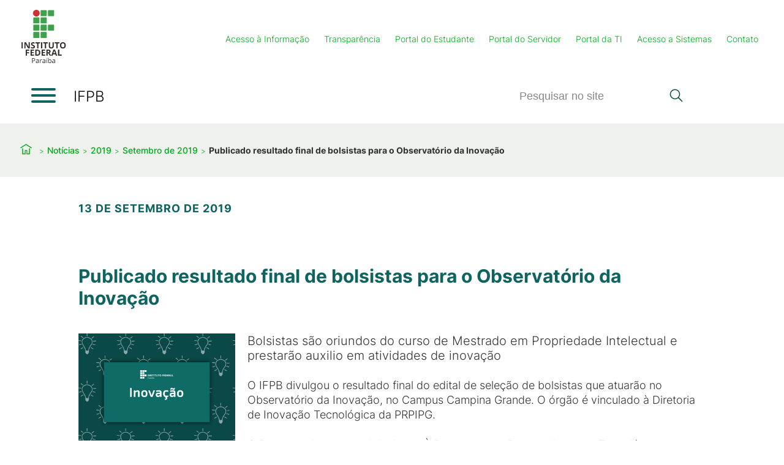

--- FILE ---
content_type: text/html; charset=utf-8
request_url: https://www.ifpb.edu.br/noticias/2019/09/publicado-resultado-final-de-bolsistas-para-o-observatorio-da-inovacao
body_size: 93476
content:
<!doctype html>
        <html lang="pt-br"><head><meta charSet="utf-8"/><title data-react-helmet="true">Publicado resultado final de bolsistas para o Observatório da Inovação</title><meta data-react-helmet="true" name="description" content="Bolsistas são oriundos do curso de Mestrado em Propriedade Intelectual e prestarão auxilio em atividades de inovação"/><meta data-react-helmet="true" name="twitter:site" content="@ifpboficial"/><meta data-react-helmet="true" property="og:title" content="Publicado resultado final de bolsistas para o Observatório da Inovação"/><meta data-react-helmet="true" property="og:url" content="https://www.ifpb.edu.br/noticias/2019/09/publicado-resultado-final-de-bolsistas-para-o-observatorio-da-inovacao"/><meta data-react-helmet="true" property="og:description" content="Bolsistas são oriundos do curso de Mestrado em Propriedade Intelectual e prestarão auxilio em atividades de inovação"/><meta data-react-helmet="true" name="twitter:card" content="summary_large_image"/><link data-react-helmet="true" rel="canonical" href="https://www.ifpb.edu.br/noticias/2019/09/publicado-resultado-final-de-bolsistas-para-o-observatorio-da-inovacao"/><script>window.env = {"RAZZLE_GA4_CODE":"G-0RJ40PQYYR","RAZZLE_INTERNAL_API_PATH":"http:\u002F\u002Fportalv2-backend:8080\u002FPlone","RAZZLE_API_PATH":"https:\u002F\u002Fwww.ifpb.edu.br","apiPath":"https:\u002F\u002Fwww.ifpb.edu.br","publicURL":"https:\u002F\u002Fwww.ifpb.edu.br"};</script><link rel="icon" href="/favicon.ico" sizes="any"/><link rel="icon" href="/icon.svg" type="image/svg+xml"/><link rel="apple-touch-icon" sizes="180x180" href="/apple-touch-icon.png"/><link rel="manifest" href="/site.webmanifest"/><meta name="generator" content="Plone 6 - https://plone.org"/><meta name="viewport" content="width=device-width, initial-scale=1"/><meta name="mobile-web-app-capable" content="yes"/><link data-chunk="client" rel="preload" as="style" href="/static/css/client.7c55b21a.css"/><link data-chunk="client" rel="preload" as="script" href="/static/js/runtime~client.ca1f1178.js"/><link data-chunk="client" rel="preload" as="script" href="/static/js/client.a3df5003.js"/><link data-chunk="client" rel="stylesheet" href="/static/css/client.7c55b21a.css"/></head><body class="view-viewview contenttype-news-item section-noticias section-2019 section-09 section-publicado-resultado-final-de-bolsistas-para-o-observatorio-da-inovacao is-anonymous public-ui"><div role="navigation" aria-label="Toolbar" id="toolbar"></div><div id="main"><div class="skiplinks-wrapper" role="complementary" aria-label="Skiplinks"><a class="skiplink" href="#view">Ir para o conteúdo</a><a class="skiplink" href="#navigation">Ir para a navegação</a><a class="skiplink" href="#footer">Ir para o rodapé</a></div><div class="sticky-menu" role="navigation" aria-label="Sticky menu"><ul></ul></div><header class="header-wrapper"><div class="q container layout "><div class="header"><div class="header-desktop"><div class="tools-wrapper"><div class="logo"><a aria-label="Início" href="/"><img src="/static/media/logo.20d47050.png" alt="Logotipo da Portal IFPB"/></a></div><div class="tools"><div class="header-actions"><a href="/sic">Acesso à Informação</a><a href="/transparencia">Transparência</a><a href="https://estudante.ifpb.edu.br" target="_blank" rel="noopener noreferrer" class="external">Portal do Estudante</a><a href="/servidor">Portal do Servidor</a><a href="/ti">Portal da TI</a><a href="/ti/acesso-a-sistemas">Acesso a Sistemas</a><a href="/institucional/contato">Contato</a></div></div></div><div class="nav-wrapper"><div class="hamburger-wrapper"><button class="hamburger-toggler hamburger-toggler--collapse" aria-expanded="false" aria-label="Abrir menu" title="Abrir menu" type="button"><div class="hamburger hamburger--collapse"><span class="hamburger-box"><span class="hamburger-inner"></span></span></div></button></div><div class="nav-root-title">IFPB</div><div class="search-wrapper navigation-desktop"><div class="search"><div class="search-bar"><div class="ui container"><form action="/search"><div class="searchbox"><input aria-label="Pesquisar" name="SearchableText" autoComplete="off" placeholder="Pesquisar no site" title="Pesquisar" tabindex="-1" value=""/><button aria-label="Pesquisar" tabindex="-1"><svg xmlns="http://www.w3.org/2000/svg" viewBox="0 0 36 36" style="height:48px;width:auto;fill:currentColor" class="icon"><path fill-rule="evenodd" d="M7,16 C7,11.038 11.037,7 16,7 C20.963,7 25,11.038 25,16 C25,20.962 20.963,25 16,25 C11.037,25 7,20.962 7,16 L7,16 Z M32.707,31.293 L24.448,23.034 C26.039,21.125 27,18.673 27,16 C27,9.935 22.065,5 16,5 C9.935,5 5,9.935 5,16 C5,22.065 9.935,27 16,27 C18.673,27 21.125,26.039 23.034,24.448 L31.293,32.707 L32.707,31.293 Z"/></svg></button></div></form></div></div><div class="search-button"><button aria-label="Pesquisar"> <svg xmlns="http://www.w3.org/2000/svg" viewBox="0 0 36 36" style="height:48px;width:auto;fill:currentColor" class="icon"><path fill-rule="evenodd" d="M7,16 C7,11.038 11.037,7 16,7 C20.963,7 25,11.038 25,16 C25,20.962 20.963,25 16,25 C11.037,25 7,20.962 7,16 L7,16 Z M32.707,31.293 L24.448,23.034 C26.039,21.125 27,18.673 27,16 C27,9.935 22.065,5 16,5 C9.935,5 5,9.935 5,16 C5,22.065 9.935,27 16,27 C18.673,27 21.125,26.039 23.034,24.448 L31.293,32.707 L32.707,31.293 Z"/></svg></button></div></div></div></div></div><div class="header-mobile"><div class="tools-wrapper"><div class="logo"><a aria-label="Início" href="/"><img src="/static/media/logo.20d47050.png" alt="Logotipo da Portal IFPB"/></a></div><div class="tools"><div class="header-actions"><button class="header-actions-toggle" aria-label="Toggle header actions menu">⋮</button></div><div class="search-wrapper navigation-mobile"><div class="search"><div class="search-bar"><div class="ui container"><form action="/search"><div class="searchbox"><input aria-label="Pesquisar" name="SearchableText" autoComplete="off" placeholder="Pesquisar no site" title="Pesquisar" tabindex="-1" value=""/><button aria-label="Pesquisar" tabindex="-1"><svg xmlns="http://www.w3.org/2000/svg" viewBox="0 0 36 36" style="height:48px;width:auto;fill:currentColor" class="icon"><path fill-rule="evenodd" d="M7,16 C7,11.038 11.037,7 16,7 C20.963,7 25,11.038 25,16 C25,20.962 20.963,25 16,25 C11.037,25 7,20.962 7,16 L7,16 Z M32.707,31.293 L24.448,23.034 C26.039,21.125 27,18.673 27,16 C27,9.935 22.065,5 16,5 C9.935,5 5,9.935 5,16 C5,22.065 9.935,27 16,27 C18.673,27 21.125,26.039 23.034,24.448 L31.293,32.707 L32.707,31.293 Z"/></svg></button></div></form></div></div><div class="search-button"><button aria-label="Pesquisar"> <svg xmlns="http://www.w3.org/2000/svg" viewBox="0 0 36 36" style="height:48px;width:auto;fill:currentColor" class="icon"><path fill-rule="evenodd" d="M7,16 C7,11.038 11.037,7 16,7 C20.963,7 25,11.038 25,16 C25,20.962 20.963,25 16,25 C11.037,25 7,20.962 7,16 L7,16 Z M32.707,31.293 L24.448,23.034 C26.039,21.125 27,18.673 27,16 C27,9.935 22.065,5 16,5 C9.935,5 5,9.935 5,16 C5,22.065 9.935,27 16,27 C18.673,27 21.125,26.039 23.034,24.448 L31.293,32.707 L32.707,31.293 Z"/></svg></button></div></div></div></div></div><div class="nav-wrapper"><div class="hamburger-wrapper"><button class="hamburger-toggler hamburger-toggler--collapse" aria-expanded="false" aria-label="Abrir menu" title="Abrir menu" type="button"><div class="hamburger hamburger--collapse"><span class="hamburger-box"><span class="hamburger-inner"></span></span></div></button></div><div class="nav-root-title">IFPB</div></div></div></div><div class="dsgov-nav"><div class="nav-container"><div class="nav-block nav-header"><a aria-label="Início" href="/"><img src="/static/media/logo.20d47050.png" alt="Logotipo da Portal IFPB"/></a><div class="close-wrapper"><div class="close"><button class="closeButton" data-rac="" type="button" tabindex="0" data-react-aria-pressable="true" id="react-aria-:R2d6:"><svg xmlns="http://www.w3.org/2000/svg" viewBox="0 0 36 36" style="height:40px;width:auto;fill:currentColor" class="icon"><g fill-rule="evenodd"><path d="M23.293 11.293 18 16.586 12.707 11.293 11.293 12.707 16.586 18 11.293 23.293 12.707 24.707 18 19.414 23.293 24.707 24.707 23.293 19.414 18 24.707 12.707z"/><path d="M18,31 C10.832,31 5,25.168 5,18 C5,10.832 10.832,5 18,5 C25.168,5 31,10.832 31,18 C31,25.168 25.168,31 18,31 M18,3 C9.729,3 3,9.729 3,18 C3,26.271 9.729,33 18,33 C26.271,33 33,26.271 33,18 C33,9.729 26.271,3 18,3"/></g></svg></button></div></div></div><div class="nav-block nav-sections"><div class="nav-sections-header"></div><div class="nav-sections-body"><ul class="sections"></ul></div></div><div class="nav-block nav-footer"><div class="q container follow-us"><div class="follow-us"><span>Redes Sociais</span><ul class="social-networks"><li class="item"><a href="https://twitter.com/ifpboficial" title="X" target="_blank" rel="me" class="external social-network item x animate"><svg xmlns="http://www.w3.org/2000/svg" viewBox="0 0 47 47" style="height:47px;width:auto;fill:currentColor" class="icon undefined social-network x animate"><title>X</title><path d="M26.7618 21.7809L37.5594 9.5H35.0016L25.6221 20.1612L18.1362 9.5H9.5L20.8226 25.6231L9.5 38.5H12.0578L21.9565 27.239L29.8638 38.5H38.5M12.981 11.3873H16.9105L34.9997 36.7054H31.0692" fill="currentColor"/></svg></a></li><li class="item"><a href="https://www.youtube.com/@TVIFPB" title="YouTube" target="_blank" rel="me" class="external social-network item youtube animate"><svg xmlns="http://www.w3.org/2000/svg" viewBox="0 0 47 47" style="height:47px;width:auto;fill:currentColor" class="icon undefined social-network youtube animate"><title>YouTube</title><path d="M23.5 11C18.5042 11 12.03 12.2398 12.03 12.2398V12.2634C9.74077 12.6176 8 14.554 8 16.9155V24V31.0845C8 33.4105 9.71692 35.3824 12.03 35.7484C12.03 35.7484 18.5042 37 23.5 37C28.4958 37 34.97 35.7602 34.97 35.7602C37.2831 35.3942 39 33.4223 39 31.0963V24.0118V16.9273C39 14.6013 37.295 12.6294 34.97 12.2634C34.97 12.2634 28.4958 11.0236 23.5 11.0236V11ZM19.9231 18.5568L29.4615 23.9882L19.9231 29.4196V18.5568Z" fill="currentColor"/></svg></a></li><li class="item"><a href="https://www.facebook.com/ifpboficial/?fref=ts" title="Facebook" target="_blank" rel="me" class="external social-network item facebook animate"><svg xmlns="http://www.w3.org/2000/svg" viewBox="0 0 47 47" style="height:47px;width:auto;fill:currentColor" class="icon undefined social-network facebook animate"><title>Facebook</title><path d="M25.781 38.9974C20.2106 38.9974 19.8347 38.9974 19.7118 38.9758L19.8347 25.7292H15V20.3465H19.8347V16.2447C19.8347 11.575 22.6765 9 27.022 9C29.1044 9 31.2857 9.36307 31.2857 9.36307V13.9415H28.8798C26.5195 13.9415 25.781 15.3789 25.781 16.8517V20.3427H31.0554L30.2122 25.7255H25.781V38.7365C25.6265 38.5376 25.7368 39.0404 25.781 38.9974Z" fill="currentColor"/></svg></a></li><li class="item"><a href="https://instagram.com/ifpb.oficial" title="Instagram" target="_blank" rel="me" class="external social-network item instagram animate"><svg xmlns="http://www.w3.org/2000/svg" viewBox="0 0 47 47" style="height:47px;width:auto;fill:currentColor" class="icon undefined social-network instagram animate"><title>Instagram</title><path d="M18.0207 10.1953C13.727 10.1953 10.1953 13.7149 10.1953 18.0207V28.9786C10.1953 33.2723 13.7149 36.804 18.0207 36.804H28.9786C33.2723 36.804 36.804 33.2844 36.804 28.9786V18.0207C36.804 13.727 33.2844 10.1953 28.9786 10.1953H18.0207ZM18.0207 12.6143H28.9786C31.9661 12.6143 34.385 15.0333 34.385 18.0207V28.9786C34.385 31.9661 31.9661 34.385 28.9786 34.385H18.0207C15.0333 34.385 12.6143 31.9661 12.6143 28.9786V18.0207C12.6143 15.0333 15.0333 12.6143 18.0207 12.6143ZM30.6477 15.2631C30.043 15.2631 29.5471 15.7469 29.5471 16.3637C29.5471 16.9805 30.0309 17.4643 30.6477 17.4643C31.2646 17.4643 31.7484 16.9805 31.7484 16.3637C31.7484 15.7469 31.2646 15.2631 30.6477 15.2631ZM23.4997 16.2427C19.5084 16.2427 16.2427 19.5084 16.2427 23.4997C16.2427 27.491 19.5084 30.7566 23.4997 30.7566C27.491 30.7566 30.7566 27.491 30.7566 23.4997C30.7566 19.5084 27.491 16.2427 23.4997 16.2427ZM23.4997 18.6617C26.1847 18.6617 28.3376 20.8146 28.3376 23.4997C28.3376 26.1847 26.1847 28.3376 23.4997 28.3376C20.8146 28.3376 18.6617 26.1847 18.6617 23.4997C18.6617 20.8146 20.8146 18.6617 23.4997 18.6617Z" fill="currentColor"/></svg></a></li></ul></div></div></div></div></div></div></header><div role="navigation" aria-label="Navegação estrutural" class="breadcrumbs"><div class="q container layout"><div class="breadcrumb"><a class="home" title="Início" href="/"><svg xmlns="http://www.w3.org/2000/svg" viewBox="0 0 36 36" style="height:25px;width:auto;fill:currentColor" class="icon"><g fill-rule="evenodd"><path d="M18 4.826 4.476 13.148 5.524 14.851 18 7.174 30.476 14.851 31.524 13.148zM25 27 21 27 21 19 15 19 15 27 11 27 11 15 9 15 9 29 17 29 17 21 19 21 19 29 27 29 27 15 25 15z"/></g></svg></a><div class="divider"></div><a class="section" href="/noticias">Notícias</a><div class="divider"></div><a class="section" href="/noticias/2019">2019</a><div class="divider"></div><a class="section" href="/noticias/2019/09">Setembro de 2019</a><div class="divider"></div><div class="section active">Publicado resultado final de bolsistas para o Observatório da Inovação</div></div></div></div><div class="ui basic segment content-area"><main><div id="view" tabindex="-1"><div id="page-document" class="q container view-wrapper newsitem-view"><div class="dates"> <time class="day" dateTime="2019-09-13T11:25:00+00:00" title="sexta-feira, 13 de setembro de 2019 às 11:25">13 de setembro de 2019</time></div><div class="blocks-group-wrapper default" style="--theme-color:var(--theme-0);--theme-foreground-color:var(--default-theme-foreground-color);--theme-high-foreground-color:var(--default-theme-high-foreground-color);--theme-hover-high-foreground-color:var(--default-theme-hover-high-foreground-color);--theme-low-foreground-color:var(--default-theme-low-foreground-color);--theme-high-contrast-color:var(--theme-20);--theme-hover-high-contrast-color:var(--theme-40);--theme-high-contrast-foreground-color:var(--default-theme-foreground-color);--theme-high-high-contrast-foreground-color:var(--default-theme-high-foreground-color);--theme-hover-high-high-contrast-foreground-color:var(--default-theme-hover-high-foreground-color);--theme-low-contrast-foreground-color:var(--default-theme-low-foreground-color);--theme-high-contrast-alt-foreground-color:var(--theme-60);--theme-border-color:var(--theme-60)"><h1 class="documentFirstHeading">Publicado resultado final de bolsistas para o Observatório da Inovação</h1><div class="main-image-block position-left size-small small next--is--description is--first--of--block-type is--last--of--block-type previous--has--same--backgroundColor next--has--same--backgroundColor has--block-width--default has--background-color--default" style="--block-width:var(--default-container-width);--theme-color:var(--theme-0);--theme-foreground-color:var(--default-theme-foreground-color);--theme-high-foreground-color:var(--default-theme-high-foreground-color);--theme-hover-high-foreground-color:var(--default-theme-hover-high-foreground-color);--theme-low-foreground-color:var(--default-theme-low-foreground-color);--theme-high-contrast-color:var(--theme-20);--theme-hover-high-contrast-color:var(--theme-40);--theme-high-contrast-foreground-color:var(--default-theme-foreground-color);--theme-high-high-contrast-foreground-color:var(--default-theme-high-foreground-color);--theme-hover-high-high-contrast-foreground-color:var(--default-theme-hover-high-foreground-color);--theme-low-contrast-foreground-color:var(--default-theme-low-foreground-color);--theme-high-contrast-alt-foreground-color:var(--theme-60);--theme-border-color:var(--theme-60)"><div class="main-image-wrapper"><div class="main-image-container"><img class="main-image responsive" src="/noticias/2019/09/publicado-resultado-final-de-bolsistas-para-o-observatorio-da-inovacao/inovacao.jpg/@@images/image-3128-8fbb8f6d0f95671f25067fb3a1f92bed.jpeg" width="3128" height="2348" srcSet="/noticias/2019/09/publicado-resultado-final-de-bolsistas-para-o-observatorio-da-inovacao/inovacao.jpg/@@images/image-32-168da3ea696886037c048d1efd731436.jpeg 32w, /noticias/2019/09/publicado-resultado-final-de-bolsistas-para-o-observatorio-da-inovacao/inovacao.jpg/@@images/image-64-c98ce6734125e2b01f5d746e1291dc71.jpeg 64w, /noticias/2019/09/publicado-resultado-final-de-bolsistas-para-o-observatorio-da-inovacao/inovacao.jpg/@@images/image-128-f2d90eb6773cbfd11b3b8a3413aa2635.jpeg 128w, /noticias/2019/09/publicado-resultado-final-de-bolsistas-para-o-observatorio-da-inovacao/inovacao.jpg/@@images/image-200-62e92b16318c52a97a2b74e38814dc96.jpeg 200w, /noticias/2019/09/publicado-resultado-final-de-bolsistas-para-o-observatorio-da-inovacao/inovacao.jpg/@@images/image-400-fd771df64756184fe8492135e1114a30.jpeg 400w, /noticias/2019/09/publicado-resultado-final-de-bolsistas-para-o-observatorio-da-inovacao/inovacao.jpg/@@images/image-600-32ca3a1e761c6400d6546b0793a0dcff.jpeg 600w, /noticias/2019/09/publicado-resultado-final-de-bolsistas-para-o-observatorio-da-inovacao/inovacao.jpg/@@images/image-800-43a323dd1e3404a650c0e52bd1ddcb62.jpeg 800w, /noticias/2019/09/publicado-resultado-final-de-bolsistas-para-o-observatorio-da-inovacao/inovacao.jpg/@@images/image-1000-c79ae3375cea251ec4724dd130c561a1.jpeg 1000w, /noticias/2019/09/publicado-resultado-final-de-bolsistas-para-o-observatorio-da-inovacao/inovacao.jpg/@@images/image-1200-7f47436724786b80ed060c5f69dfc03f.jpeg 1200w, /noticias/2019/09/publicado-resultado-final-de-bolsistas-para-o-observatorio-da-inovacao/inovacao.jpg/@@images/image-1600-c5551d5d4d73211241fa2b2524660114.jpeg 1600w, /noticias/2019/09/publicado-resultado-final-de-bolsistas-para-o-observatorio-da-inovacao/inovacao.jpg/@@images/image-3128-8fbb8f6d0f95671f25067fb3a1f92bed.jpeg 3128w" fetchpriority="high" alt="INOVAÇÃO.jpg"/></div></div></div><p class="documentDescription">Bolsistas são oriundos do curso de Mestrado em Propriedade Intelectual e prestarão auxilio em atividades de inovação</p><p>O IFPB divulgou o resultado final do edital de seleção de bolsistas que atuarão no Observatório da Inovação, no Campus Campina Grande. O órgão é vinculado à Diretoria de Inovação Tecnológica da PRPIPG.</p><p>O Programa Institucional de Apoio À Pesquisa e ao Desenvolvimento Tecnológico para Inovação (edital 40/2019) aprovou 07 estudantes com bolsas.  <a href="/prpipg/editais/Ano 2019/edital-no-40-2019-inovacao-pos-graduacao/resultado-final">Acesse aqui o resultado.</a></p><p>Os bolsistas atuarão na avaliação e classificação dos resultados decorrentes de atividades e projetos de pesquisa relacionados aos processos de Inovação, da Pesquisa e da Extensão Tecnológica; na avaliação de solicitação de inventor independente; na análise de conveniência e promoção da proteção das criações desenvolvidas no IFPB e no processamento dos pedidos e a manutenção dos títulos de propriedade intelectual da instituição.</p><p>As atividades do bolsista serão executadas no Campus Campina Grande.</p></div></div><div class="q container tags narrow "><div class="tag-wrapper"><span class="title">Tags :</span><span><a class="ui label" href="/search?Subject=Notícia">Notícia</a><span class="separator">, </span></span><span><a class="ui label" href="/search?Subject=Noticias PRPIPG">Noticias PRPIPG</a><span class="period">.</span></span></div></div></div></main></div><p id="route-announcer" role="alert" style="border:0;clip:rect(1px 1px 1px 1px);height:1px;margin:-1px;overflow:hidden;padding:0;position:absolute;width:1px;white-space:nowrap;word-wrap:normal"></p><footer id="footer"><div class="pre-footer"></div><div class="q container main-footer"><div class="q container default"><div class="footer-grid"><div class="address-column"><a aria-label="Início" href="/"><img src="/static/media/logo.20d47050.png" alt="Logotipo da Portal IFPB"/></a><p style="white-space:pre-line"></p></div><div class="column-left"><h2>Assuntos</h2><ul><li class="item"><a href="/comunicacao">Comunicação</a></li><li class="item"><a href="/relacoes-internacionais">Relações Internacionais</a></li><li class="item"><a href="/concursopublico">Concurso Público</a></li><li class="item"><a href="/ouvidoria">Ouvidoria</a></li><li class="item"><a href="/reiti">Reitoria Itinerante</a></li><li class="item"><a href="/orgaoscolegiados">Órgão Colegiados</a></li><li class="item"><a href="/cpa">Avaliação Institucional</a></li><li class="item"><a href="/sic/auditoria">Auditoria Interna</a></li></ul></div><div class="column-middle"><h2>Serviços</h2><ul><li class="item"><a href="/portal-do-estudante">Portal do Estudante</a></li><li class="item"><a href="http://periodicos.ifpb.edu.br/" target="_blank" rel="noopener noreferrer" class="external">Portal de Periódicos</a></li><li class="item"><a href="/servidor">Portal do Servidor</a></li><li class="item"><a href="/ti">Portal da TI</a></li><li class="item"><a href="/transparencia">Portal da Transparência</a></li></ul></div><div class="column-right"><h2>Navegação</h2><ul><li class="item"><a href="/acessibilidade">Acessibilidade</a></li></ul></div></div></div></div><div class="q container post-footer"><div class="q container default follow-us-links-and-logo no-logo"><div class="followus-and-links"><div class="follow-us"><span>Acompanhe-nos:</span><ul class="social-networks"><li class="item"><a href="https://twitter.com/ifpboficial" title="X" target="_blank" rel="me" class="external social-network item x animate"><svg xmlns="http://www.w3.org/2000/svg" viewBox="0 0 47 47" style="height:47px;width:auto;fill:currentColor" class="icon undefined social-network x animate"><title>X</title><path d="M26.7618 21.7809L37.5594 9.5H35.0016L25.6221 20.1612L18.1362 9.5H9.5L20.8226 25.6231L9.5 38.5H12.0578L21.9565 27.239L29.8638 38.5H38.5M12.981 11.3873H16.9105L34.9997 36.7054H31.0692" fill="currentColor"/></svg></a></li><li class="item"><a href="https://www.youtube.com/@TVIFPB" title="YouTube" target="_blank" rel="me" class="external social-network item youtube animate"><svg xmlns="http://www.w3.org/2000/svg" viewBox="0 0 47 47" style="height:47px;width:auto;fill:currentColor" class="icon undefined social-network youtube animate"><title>YouTube</title><path d="M23.5 11C18.5042 11 12.03 12.2398 12.03 12.2398V12.2634C9.74077 12.6176 8 14.554 8 16.9155V24V31.0845C8 33.4105 9.71692 35.3824 12.03 35.7484C12.03 35.7484 18.5042 37 23.5 37C28.4958 37 34.97 35.7602 34.97 35.7602C37.2831 35.3942 39 33.4223 39 31.0963V24.0118V16.9273C39 14.6013 37.295 12.6294 34.97 12.2634C34.97 12.2634 28.4958 11.0236 23.5 11.0236V11ZM19.9231 18.5568L29.4615 23.9882L19.9231 29.4196V18.5568Z" fill="currentColor"/></svg></a></li><li class="item"><a href="https://www.facebook.com/ifpboficial/?fref=ts" title="Facebook" target="_blank" rel="me" class="external social-network item facebook animate"><svg xmlns="http://www.w3.org/2000/svg" viewBox="0 0 47 47" style="height:47px;width:auto;fill:currentColor" class="icon undefined social-network facebook animate"><title>Facebook</title><path d="M25.781 38.9974C20.2106 38.9974 19.8347 38.9974 19.7118 38.9758L19.8347 25.7292H15V20.3465H19.8347V16.2447C19.8347 11.575 22.6765 9 27.022 9C29.1044 9 31.2857 9.36307 31.2857 9.36307V13.9415H28.8798C26.5195 13.9415 25.781 15.3789 25.781 16.8517V20.3427H31.0554L30.2122 25.7255H25.781V38.7365C25.6265 38.5376 25.7368 39.0404 25.781 38.9974Z" fill="currentColor"/></svg></a></li><li class="item"><a href="https://instagram.com/ifpb.oficial" title="Instagram" target="_blank" rel="me" class="external social-network item instagram animate"><svg xmlns="http://www.w3.org/2000/svg" viewBox="0 0 47 47" style="height:47px;width:auto;fill:currentColor" class="icon undefined social-network instagram animate"><title>Instagram</title><path d="M18.0207 10.1953C13.727 10.1953 10.1953 13.7149 10.1953 18.0207V28.9786C10.1953 33.2723 13.7149 36.804 18.0207 36.804H28.9786C33.2723 36.804 36.804 33.2844 36.804 28.9786V18.0207C36.804 13.727 33.2844 10.1953 28.9786 10.1953H18.0207ZM18.0207 12.6143H28.9786C31.9661 12.6143 34.385 15.0333 34.385 18.0207V28.9786C34.385 31.9661 31.9661 34.385 28.9786 34.385H18.0207C15.0333 34.385 12.6143 31.9661 12.6143 28.9786V18.0207C12.6143 15.0333 15.0333 12.6143 18.0207 12.6143ZM30.6477 15.2631C30.043 15.2631 29.5471 15.7469 29.5471 16.3637C29.5471 16.9805 30.0309 17.4643 30.6477 17.4643C31.2646 17.4643 31.7484 16.9805 31.7484 16.3637C31.7484 15.7469 31.2646 15.2631 30.6477 15.2631ZM23.4997 16.2427C19.5084 16.2427 16.2427 19.5084 16.2427 23.4997C16.2427 27.491 19.5084 30.7566 23.4997 30.7566C27.491 30.7566 30.7566 27.491 30.7566 23.4997C30.7566 19.5084 27.491 16.2427 23.4997 16.2427ZM23.4997 18.6617C26.1847 18.6617 28.3376 20.8146 28.3376 23.4997C28.3376 26.1847 26.1847 28.3376 23.4997 28.3376C20.8146 28.3376 18.6617 26.1847 18.6617 23.4997C18.6617 20.8146 20.8146 18.6617 23.4997 18.6617Z" fill="currentColor"/></svg></a></li></ul></div></div></div><div class="q container colophon">Desenvolvido com Portal Brasil</div><span class="analytics-slot"></span></div></footer><div class="Toastify"></div><div vw="true" class="enabled" id="vlibras-wrapper"><div vw-access-button="true" class="active"></div><div vw-plugin-wrapper="true"><div class="vw-plugin-top-wrapper"></div></div></div></div><div role="complementary" aria-label="Sidebar" id="sidebar"></div><script charSet="UTF-8">window.__data={"router":{"location":{"pathname":"\u002Fnoticias\u002F2019\u002F09\u002Fpublicado-resultado-final-de-bolsistas-para-o-observatorio-da-inovacao","search":"","hash":"","state":undefined,"key":"y3xuxc","query":{}},"action":"POP"},"intl":{"defaultLocale":"en","locale":"pt-BR","messages":{"Add link":"Adicionar link","An error has occurred while editing \"{name}\" field. We have been notified and we are looking into it. Please save your work and retry. If the issue persists please contact the site administrator.":"Ocorreu um erro ao editar o campo \"{name}\". Fomos notificados e estamos analisando o problema. Salve seu trabalho e tente novamente. Se o problema persistir, entre em contato com o administrador do site.","An error has occurred while rendering \"{name}\" field. We have been notified and we are looking into it. If the issue persists please contact the site administrator.":"Ocorreu um erro ao renderizar o campo \"{name}\". Fomos notificados e estamos analisando o problema. Se o problema persistir, entre em contato com o administrador do site.","Bottom":"Inferior","Center":"Centro","Delete col":"Excluir coluna","Delete row":"Excluir linha","Delete table":"Excluir tabela","Divide each row into separate cells":"Dividir cada linha em células separadas","Edit element":"Editar elemento","Edit link":"Editar link","Fixed width table cells":"Células de tabela de largura fixa","Hide headers":"Ocultar cabeçalhos","Insert col after":"Inserir coluna após","Insert col before":"Inserir coluna antes","Insert row after":"Inserir linha após","Insert row before":"Inserir linha antes","Left":"Esquerda","Make the table compact":"Compactar a tabela","Make the table sortable":"Tornar a tabela ordenável","Middle":"Centralizado","No matching blocks":"Não há blocos correspondentes","Reduce complexity":"Reduzir complexidade","Remove element":"Remover elemento","Remove link":"Remover link","Right":"Direita","Stripe alternate rows with color":"Alternar cores das linhas","Table":"Tabela","Table color inverted":"Cor da tabela invertida","Top":"Topo","Type text…":"Digite texto…","Visible only in view mode":"Visível apenas no modo de visualização","A custom CSS class, aplicable to this column":"Uma classe CSS customizada, aplicável a esta coluna","Add block":"Adicionar bloco","Advanced":"Avançado","Background color":"Cor de fundo","Column":"Coluna","Column title":"Título da coluna","Columns":"Colunas","Columns block":"Bloco de colunas","Columns block friendly name":"Nome amigável do bloco de colunas","Custom CSS class":"Classe CSS customizada","Customize":"Customizar","Default":"Padrão","Edit parent columns block":"Editar bloco de colunas pai","Go to Column settings":"Ir para as configurações da coluna","Layout":"Layout","Padding":"Preenchimento","Percentage":"Percentagem","Remove block":"","Reverse wrap":"Quebra reversa","Select layout":"Selecione o layout","Size":"Tamanho","Style":"Estilo","Styling":"Estilo","Title":"Título","Unit":"Unidade","Unknown Block":"Bloco Desconhecido","Vertical align":"Alinhamento vertical","delete":"excluir","reverseWrapDescription":"Inverte a ordem das colunas ao abrir o site no celular.","Add item":"Adicionar item","Autoplay":"Reprodução automática","Delay between transitions (milliseconds)":"Tempo entre cada transição (milisegundos)","Description":"Descrição","Do instant slide transitions?":"Realizar transições instantâneas?","Enable Autoplay?":"Habilitar reprodução automática?","Go to slide":"Ir para o slide","Headtitle":"Cabeçalho","Image override":"Substituir imagem","Item":"Item","Items":"Itens","Next slide":"Próximo slide","Please choose an existing content as source for this element":"Por favor selecione um conteúdo existente como fonte para este elemento","Previous slide":"Slide anterior","Select target":"Selecione o destino","Slider":"Slider","Target":"Destino","moreInfo":"Mais informações","Alignment":"Alinhamento","Captioned":"Com legendas","Dark":"Escuro","Do not track":"Não rastrear","Embed a Facebook Post":"Incluir uma postagem do Facebook","Embed a Instagram Post":"Incluir uma postagem do Instagram","Embed a Soundcloud Content":"","Embed a Spotify Content":"","Embed a Tweet":"Incluir um Tweet","Facebook":"Facebook","Facebook url":"Endereço","Instagram":"Instagram","Instagram url":"Endereço","Language":"Idioma","Light":"Claro","Please provide a valid Content Post url":"","Please provide a valid Facebook Post url":"Por favor informe uma url válida para a postagem do Facebook","Please provide a valid Instagram Post url":"Por favor informe uma url válida para a postagem do Instagram","Please provide a valid Tweet ID or Twitter URL":"Por favor informe uma url válida para o Tweet ou o id do Tweet","Provide a url to the Facebook Post":"Informe a url da postagem no Facebook","Provide a url to the Instagram Post":"Informe a url da postagem no Instagram","Provide a url to the Spotify Content":"Informe a url para o conteúdo do Spotify","Provide a url to the Tweet or the Tweet ID":"Informe a url do Tweet ou o Tweet ID","Provide the embed code of the Soundcloud Content":"Informe o código de embed para o conteúdo do Soundcloud","Soundcloud":"Soundcloud","Soundcloud url":"Soundcloud url","Spotify":"Spotify","Spotify url":"URL Spotify","Theme":"Tema","Tweet":"Tweet","Tweet URL":"Endereço do Tweet","Aspect Ratio":"","Choose a file":"Escolha um arquivo","Circle":"","Drop file here to replace the existing file":"Solte um arquivo aqui para substituir o arquivo existente","Drop file here to upload a new file":"Solte um arquivo aqui para enviar um novo arquivo","Drop files here ...":"Soltar aquivos aqui…","Edit image":"","Editor Settings":"","File is not of the accepted type {accept}":"O arquivo não é do tipo aceito {accept}","Fill Area":"","Fit Area":"","Free aspect ratio":"","Image Restriction":"","Landscape (2:1)":"","Max height":"","Max width":"","Maximum Crop Dimensions":"","Min height":"","Min width":"","Minimum Dimensions":"","Mobile (9:16)":"","Monitor (4:3)":"","No Restriction":"","Photo (3:4)":"","Portrait (1:2)":"","Rectangle":"","Replace existing file":"Substituir arquivo existente","Reset rotation and flip":"","Square (1:1)":"","Stencil":"","Stencil Grid":"","Stencil Type":"","The file you uploaded exceeded the maximum allowed size of {size} bytes":"O arquivo que você enviou excedeu o tamanho máximo permitido de {size} bytes","Ultra Wide (21:9)":"","Widescreen (16:9)":"","Description placeholder":"","TextBlocks":"","Title placeholder":"","Add field":"Adicionar campo","Cancel":"Cancelar","Choices":"Escolhas","Close":"Fechar","Date":"Data","Error":"Erro","Form":"Formulário","HCaptchaInvisibleInfo":"Este site é protegido pelo hCaptcha e sua \u003Ca href=“https:\u002F\u002Fwww.hcaptcha.com\u002Fprivacy”\u003Epolítica de privacidade\u003C\u002Fa\u003E e \u003Ca href=“https:\u002F\u002Fwww.hcaptcha.com\u002Fterms”\u003Etermos de serviço\u003C\u002Fa\u003E se aplicam.","No value":"Sem valor","Required":"Obrigatório","Select…":"Selecionar…","Time":"Hora","Used for programmatic access to the fieldset.":"Usado para acesso programático ao conjunto de campos.","ay11_Use Up and Down to choose options":"Use as setas para Cima e para Baixo para escolher as opções.","ay11_select available":"Disponível","ay11_select availables":"disponíveis","ay11_select deselected":"desselecionado","ay11_select disabled":"desabilitado","ay11_select focused":"em foco ","ay11_select for search term":"para termo de busca ","ay11_select is disabled. Select another option.":"está desabilitado. Selecione outra opção. ","ay11_select option":"opção","ay11_select result":"resultado","ay11_select results":"resultados","ay11_select selected":"selecionado","ay11_select value":"valor","ay11_select_Use left and right to toggle between focused values, press Backspace to remove the currently focused value":"Use as setas esquerda e direita para alternar entre os valores focados, pressione Backspace para remover o valor atualmente focado.","ay11_select__press Tab to select the option and exit the menu":"pressione Tab para selecionar a opção e sair do menu","ay11_select__type to refine list":"digite para refinar a lista ","ay11_select_is_focused":"está em foco ","ay11_select_press Down to open the menu":"pressione para Baixo para abrir o menu","ay11_select_press Enter to select the currently focused option":"pressione Enter para selecionar a opção atualmente focada","ay11_select_press Escape to exit the menu":"pressione ESC para sair do menu ","ay11_select_press left to focus selected values":"pressione Esquerda para focar nos valores selecionados ","captcha":"Provedor de Captcha","description":"Descrição","fieldId":"Id do campo","form":"Formulário","formSubmitted":"Formulário enviado com sucesso","form_attachment_send_email_info_text":"O arquivo anexado será enviado por e-mail, mas não será armazenado.","form_cancel_label":"Etiqueta do botão de cancelar","form_clear_data":"Limpar dados","form_confirmClearData":"Você tem certeza que deseja apagar todos as respostas salvas?","form_default_cancel_label":"Cancelar","form_default_from":"Remetente padrão","form_default_subject":"Assunto do e-mail","form_default_subject_description":"Use a sintaxe ${id_campo} para adicionar um valor do formulário ao assunto do e-mail.","form_default_submit_label":"Enviar","form_edit_exportCsv":"Exportar dados","form_edit_fill_required_configuration_fields":"Por favor, preencha os campos de configuração obrigatórios na barra lateral. O formulário não será exibido no modo de visualização até que os campos obrigatórios sejam preenchidos.","form_edit_invalid_from_email":"O e-mail inserido no campo ‘De’ deve ser um endereço de e-mail válido.","form_edit_invalid_to_email":"Os e-mails inseridos no campo ‘Destinatários’ devem ser endereços de e-mail válidos.","form_edit_other_errors":"Por favor, verifique esses erros de configuração na barra lateral. O formulário não será exibido no modo de visualização até que esses campos com erro sejam corrigidos.","form_edit_warning":"Atenção","form_edit_warning_from":"Digite um campo do tipo 'E-mail do remetente'. Se não estiver presente, ou estiver presente mas não for preenchido pelo usuário, o endereço do remetente do e-mail será o configurado na barra lateral direita.","form_email_otp_verification":"","form_email_otp_verification_description":"","form_errors_validation":"Existem erros nesse formulário.","form_field_description":"Descrição","form_field_input_value":"Valor para o campo","form_field_input_values":"Valores possíveis","form_field_label":"Etiqueta","form_field_required":"Obrigatório","form_field_type":"Tipo de campo","form_field_type_attachment":"Anexo","form_field_type_attachment_info_text":"Qualquer anexo pode ser enviado por e-mail, mas não será salvo.","form_field_type_checkbox":"Múltipla escolha","form_field_type_date":"Data","form_field_type_from":"E-mail","form_field_type_hidden":"Oculto","form_field_type_multiple_choice":"Múltipla escolha","form_field_type_select":"Opções","form_field_type_single_choice":"Escolha única","form_field_type_static_text":"Texto estático","form_field_type_text":"Texto","form_field_type_textarea":"Área de texto","form_formDataCount":"{formDataCount} item(ns) armazenados","form_insert_otp":"Insira aqui o código OTP recebido em {email}.","form_manage_data":"Gerenciar dados","form_otp_countdown":"Você pode enviar um novo código OTP em","form_otp_send":"O código OTP foi enviado para {email}. Verifique seu e-mail e insira o código OTP recebido no campo acima.","form_remove_data_after_days":"Exclusão dos dados","form_remove_data_after_days_helptext":"Número de dias após os quais os dados devem ser excluídos.","form_reset":"Limpar","form_save_persistent_data":"Armazenar dados","form_select_a_value":"Selecione um valor","form_send_email":"Enviar e-mail para o destinatário","form_send_message":"Mensagem de envio confirmada.","form_send_message_helptext":"Você pode adicionar o valor de um campo preenchido no formulário inserindo seu ID entre chaves precedido por $, exemplo: ${field_id}; você também pode adicionar elementos HTML, como links \u003Ca\u003E, nova linha \u003Cbr \u002F\u003E, formatação em negrito \u003Cb\u003E e itálico \u003Ci\u003E.","form_send_otp_to":"Enviar código OTP para {email}.","form_show_cancel":"Mostrar botão de cancelar","form_submit_label":"Texto do botão de enviar","form_submit_success":"Enviado!","form_to":"Destinatários","form_useAsBCC":"Enviar uma cópia do e-mail para este endereço","form_useAsBCC_description":"Caso selecionado, uma cópia do e-mail também será enviada para este endereço.","form_useAsReplyTo":"Utilizar como 'responder para'","form_useAsReplyTo_description":"Usar este campo como valor do cabeçalho de 'responder para'","formblock_defaultInvalidFieldMessage":"Valor inválido para o campo","formblock_insertOtp_error":"Por favor informe o código OTP recebido","formblock_invalidEmailMessage":"E-mail incorreto","formblock_requiredFieldMessage":"Preencha este campo","mail_footer_label":"Texto ao final do e-mail.","mail_header_description":"Se o campo não for preenchido, um texto padrão será usado","mail_header_label":"Texto no início do e-mail.","remove_data_button":"Remover dados antigos","remove_data_cron_info":"Para automatizar a remoção de registros que ultrapassaram o número máximo de dias indicado na configuração, um cron deve ser configurado no servidor conforme indicado na documentação do produto.","remove_data_warning":"Há {record} respostas que ultrapassaram o número máximo de dias.","resolveCaptcha":"Responda à pergunta para provar que você é humano.","select_risultati":"resultados","select_risultato":"resultado","title":"Título","Separator":"Separador","Separator Block":"Separador"," Inner Alignment":"Alinhamento interno","Button Block":"Bloco de Botão","Button text":"Texto do botão","Full":"Cheia","Link":"Link","Open in a new tab":"Abrir em uma nova aba","Wide":"Largo","Heading":"Cabeçalho","Heading level":"Nível do Cabeçalho","Authenticating":"Autenticando","Authentication failed.":"Falha na autenticaćão.","Both email address and password are case sensitive, check that caps lock is not enabled.":"O endereço de e-mail e a senha diferenciam maiúsculas de minúsculas. Certifique-se que o caps lock não está ativado.","Loading":"Carregando","Log in":"Entrar","Log in with":"Entrar com","Login":"Entrar","Login Failed":"Falha na autenticação","Login Name":"Nome de usuário","Password":"Senha","Register":"Cadastro","Select Login Provider":"Escolha o provedor de autenticaćão","Sign in to start session":"Faça login para iniciar a sessão","Sign up with":"Cadastrar usando","You have been logged out":"Você não está mais autenticado","box_forgot_password_option":"Esqueceu sua senha?","Credit":"","Height":"","Iframe":"","Invalid url":"","No Iframe source selected":"","Preserve aspect ratio":"","Preserve aspect ratio based on initial width and height":"","Provide an iFrame title for better accessibility,":"","Source":"Fonte","Type a Iframe URL":"","Values are in Pixels (e.g. 100 or 100px) or Percent (e.g. 100%)":"","Width":"","see WCAG 2.1":"","Add social media profile":"Adicionar link","Align":"Alinhamento","Animate Icon":"Animar ícone","Follow Us":"Siga-nos","Follow Us Block":"Bloco Siga-nos","Headline":"Título","Network":"Rede social","Networks":"Redes sociais","O CEP deve ser no formato 99999-999":"","O CEP informado não é válido":"","O CNPJ deve ser no formato 99.999.999\u002F9999-99":"","O CNPJ informado não é válido":"","O CPF deve ser no formato 999.999.999-99":"","O CPF informado não é válido":"","O telefone deve ser no formato (99) 9999-999 ou (99) 99999-999":"","O telefone informado não é válido":"","Action":"Ação","Add (object list)":"Adicionar","Add action":"Adicionar ação","Add logo":"Adicionar logo","Advanced facet?":"Facetas avançadas?","Advanced facets are initially hidden and displayed on demand":"Facetas avançadas ficam ocultas inicialmente e exibidas sob demanda","Alt text":"Descrição alt","Ascending":"Ascendente","Back":"Voltar","Base search query":"Base da consulta para busca","Block Width":"Largura do bloco","Breadcrumbs":"Navegação estrutural","Cancel search":"Cancelar pesquisa","Close menu":"Fechar menu","Collapse item":"Colapsar item","ColorContrastCheckerMessage":"A razão de contraste de cor {contrastRatio}:1 pode não ser acessível para todos. Nível WCAG: {complianceLevel}","Contact":"Contato","Continue reading":"Continue lendo","Controls":"Controles","Copyright":"Copyright","Descending":"Descendente","Distributed under the {license}.":"Distribuído sob a licença {license}.","Download file":"Baixar arquivo","E-mail":"E-mail","Empty object list":"Lista de objetos vazia","End":"Término","Facet":"Faceta","Facet widget":"Widget faceta","Facets":"Facetas","Field":"Campo","Flag align":"Alinhar","Follow us:":"Acompanhe-nos:","GNU GPL license":"Licença GNU GPL","Hidden facets will still filter the results if proper parameters are passed in URLs":"Facetas ocultas ainda filtrarão os resultados se parâmetros adequados forem passados em URLs","Hide Button":"Ocultar botão","Hide facet?":"Ocultar faceta?","Home":"Início","ICS-Download":"Baixar ICS","Icon":"","Image":"Imagem","Invalid Block":"Bloco inválido","Invalid Slider source":"","Label":"Rótulo","Large":"Grande","List":"Lista","List with images":"Lista com imagens","Location":"Local","Log out":"Sair","Logo":"Logo","Logo image":"Imagem da logo","Logo of":"Logotipo da","Medium":"Médio","Move down":"Mover para baixo","Move up":"Mover para cima","Multiple choices?":"Múltipla escolha?","Narrow":"Estreito","Next Page":"Próxima página","No image selected":"Nenhuma imagem selecionada","No items found in this container.":"Não foram encontrados itens nesta pasta.","No selection":"Nenhuma seleção","Open configuration":"","Open menu":"Abrir menu","Overview":"Geral","Pagination Navigation":"","Pagination Navigation for {headline}":"","Phone":"Telefone","Plone Foundation":"Fundação Plone","Plone{reg} Open Source CMS\u002FWCM":"Plone{reg} Open Source CMS\u002FWCM","Press":"Imprensa","Previous Page":"Página anterior","Refresh source content":"Atualizar o conteúdo de origem","Remove item":"Remover Item","Reset the block":"Redefinir o bloco","Result":"Resultado","Room":"Sala","Search":"Pesquisar","Search Site":"Pesquisar no site","Search block":"Bloco de busca","Search button label":"Rótulo do botão de busca","Search for People, E-Mail Address, Phone Number, ...":"Buscar por pessoas, e-mail, telefone, ...","Search input label":"Rótulo da caixa de busca","Search results":"Resultados da pesquisa","Searched for":"Busca por","Section title":"Título da Seção","Short line":"Linha curta","Show item":"Mostrar item","Show search button?":"Mostrar botão de pesquisa?","Show search input?":"Mostrar campo de pesquisa?","Show sorting?":"Mostrar ordenação?","Show total results":"Exibir todos os resultados","Simple":"","Sitemap":"Mapa do site","Small":"Pequeno","Sort on":"Ordenado por","Sort on options":"Opções de ordenação","Sorted on":"Ordenado por","Sorting":"Ordenação","Sponsored by:":"Apoiado por:","Start":"Início","Switch to":"Mudar para","The button presence disables the live search, the query is issued when you press ENTER":"A presença do botão desativa a busca ativa, a consulta é realizada apenas quando você pressiona ENTER","The {plonecms} is {copyright} 2000-{current_year} by the {plonefoundation} and friends.":"O {plonecms} tem {copyright} de 2000-{current_year} pela {plonefoundation} e amigos.","Website":"Site","availableViews":"Visões disponíveis","image_block_clear":"Remover imagem","image_block_preview":"Pré-visualização da imagem","loading":"Carregando","of":"de","views":"Visões","Alt Text":"","Alt text hint":"Deixe em branco se a imagem for puramente decorativa","Alt text hint link text":"Descreve o propósito da imagem","Botão":"","Card Block":"","Colunas":"","Delete":"Excluir","Formato da data":"","Internal Link":"","Loop infinito":"","Main Image Block":"","Mostrar data":"","Mostrar pontos indicadores":"","Nenhuma imagem de preview encontrada na página.":"","Open in a new page":"","Pausar ao passar o mouse":"","Position":"","Redes Sociais":"","Reprodução automática":"","Slides para mostrar":"","Teaser Size":"","Telefone":"","Text":"Texto","Velocidade da reprodução automática (ms)":"","Velocidade da transição (ms)":"","eMail":"","\u003Cp\u003EAdd some HTML here\u003C\u002Fp\u003E":"\u003Cp\u003EAdicione o HTML aqui\u003C\u002Fp\u003E","Account Registration Completed":"Cadastro de Conta Finalizado","Account activation completed":"Ativação completa","Action changed":"Ação alterada","Action: ":"Ação: ","Actions":"Ações","Activate and deactivate":"Ativar e desativar","Active":"Ativa","Active content rules in this Page":"Regras de conteúdo ativas nesta página","Add":"Adicionar","Add Addons":"Adicionar complementos","Add Alternative URL":"Adicionar URL alternativa","Add Content":"Adicionar conteúdo","Add Content Rule":"Adicionar regra de conteúdo","Add Rule":"Adicionar regra","Add Translation…":"Adicionar tradução…","Add User":"Adicionar usuário","Add a description…":"Adicionar uma descrição…","Add a new alternative url":"Adicionar nova URL alternativa","Add block in position {index}":"Adicionar bloco na posição {index}","Add block…":"Adicionar bloco…","Add condition":"Adicionar condição","Add content rule":"Adicionar regra de conteúdo","Add criteria":"Adicionar critério","Add date":"Adicionar data","Add element to container":"Adicionar elemento ao contêiner","Add fieldset":"Adicionar conjunto de campos","Add group":"Adicionar grupo","Add new content type":"Adicionar novo tipo de conteúdo","Add new group":"Adicionar novo grupo","Add new user":"Adicionar novo usuário","Add to Groups":"Adicionar a grupos","Add users to group":"Adicionar usuários ao grupo","Add vocabulary term":"Adicionar termo de vocabulário","Add {type}":"Adicionar {type}","Add-Ons":"Complementos","Add-on Configuration":"Configuração de complemento","Add-ons":"Complementos","Add-ons Settings":"Configurações dos complementos","Added":"Adicionada","Additional date":"Outra data","Addon could not be installed":"Complemento não pode ser instalado","Addon could not be uninstalled":"Complemento não pode ser desinstalado","Addon could not be upgraded":"Complemento não pode ser atualizado","Addon installed succesfuly":"Complemento instalado com sucesso","Addon uninstalled succesfuly":"Complemento desinstalado com sucesso","Addon upgraded succesfuly":"Complemento atualizado com sucesso","Album view":"Visão de álbum","Alias":"Alternativa","Alias has been added":"Alternativa foi adicionada","Aliases have been removed.":"Alternativas foram removidas.","Aliases have been uploaded.":"Alternativas foram carregadas.","All":"Todos","All content":"Todo o conteúdo","All existing alternative urls for this site":"Todas as URLs alternativas para este site","Alphabetically":"Alfabeticamente","Alternative url path (Required)":"Caminho da URL alternativa (Obrigatório)","Alternative url path must start with a slash.":"Caminho da URL alternativa deve iniciar com uma barra.","Alternative url path → target url path (date and time of creation, manually created yes\u002Fno)":"Caminho da URL alternativa → caminho da URL de destino (data e hora da criação, criado manualmente sim\u002Fnão)","Another person edited this content, and it's currently displayed. Do you want to replace it with your autosaved content?":"Outra pessoa editou este conteúdo e ele está sendo exibido atualmente. Você deseja substituir pelo seu conteúdo salvo automaticamente?","Applied to subfolders":"Aplicada em subpastas","Applies to subfolders?":"Aplicar em subpastas?","Apply to subfolders":"Aplicar em subpastas","Apply working copy":"Aplicar a cópia de trabalho","Are you sure you want to delete this field?":"Você realmente deseja deletar este campo?","Are you sure you want to delete this fieldset including all fields?":"Você realmente deseja deletar este fieldset com todos os campos?","Assign the {role} role to {entry}":"Atribuir o papel de {role} à {entry}","Assignments":"Atribuições","Automatically":"Automaticamente","Autosaved content found":"Conteúdo salvo automaticamente encontrado","Available":"Disponível","Available content rules:":"Regras de conteúdo disponíveis:","Base":"Base","Block":"Bloco","Both":"Ambos","Broken relations":"Relacionamentos rompidos","Browse":"Procurar","Browse the site, drop an image, or type a URL":"Navegue no site, arraste uma imagem ou digite uma URL","BulkUploadAltUrls":"Carregamento em massa de CSV","By default, permissions from the container of this item are inherited. If you disable this, only the explicitly defined sharing permissions will be valid. In the overview, the symbol {inherited} indicates an inherited value. Similarly, the symbol {global} indicates a global role, which is managed by the site administrator.":"Por padrão, as permissões do container deste item são herdadas. Se você desabilitar isso, apenas as permissões de compartilhamento definidas explicitamente serão válidas. Na visão geral, o símbolo {inherited} indica um valor herdado. Da mesma forma, o símbolo {global} indica uma função global que é gerenciada pelo administrador do site.","CSVFile":"Arquivo CSV","Cache Name":"Nome do cache","Can not edit Layout for \u003Cstrong\u003E{type}\u003C\u002Fstrong\u003E content-type as it doesn't have support for \u003Cstrong\u003EVolto Blocks\u003C\u002Fstrong\u003E enabled":"Não é possível editar layout para o tipo de conteúdo \u003Cstrong\u003E{type}\u003C\u002Fstrong\u003E , pois não tem suporte para \u003Cstrong\u003EBlocos Volto\u003C\u002Fstrong\u003E ativados","Can not edit Layout for \u003Cstrong\u003E{type}\u003C\u002Fstrong\u003E content-type as the \u003Cstrong\u003EBlocks behavior\u003C\u002Fstrong\u003E is enabled and \u003Cstrong\u003Eread-only\u003C\u002Fstrong\u003E":"Não é possível editar layout para o tipo de conteúdo \u003Cstrong\u003E{type}\u003C\u002Fstrong\u003E, pois o \u003Cstrong\u003Ecomportamento de Blocos\u003C\u002Fstrong\u003E está ativado mas  \u003Cstrong\u003Esomentepara leitura\u003C\u002Fstrong\u003E","Cell":"Célula","Change Note":"Alterar Nota","Change Password":"Alterar senha","Change State":"Alterar estado","Change workflow state recursively":"Alterar o estado de workflow recursivamente","Changes applied.":"Alterações aplicadas.","Changes saved":"Alterações salvas","Changes saved.":"Alterações guardadas.","Check this box to customize the title, description, or image of the target content item for this teaser. Leave it unchecked to show updates to the target content item if it is edited later.":"Marque essa caixa para personalizar o título, a descrição ou a imagem do item de conteúdo de destino para esse teaser. Deixe-a desmarcada para mostrar atualizações no item de conteúdo de destino se ele for editado posteriormente.","Checkbox":"Caixa de verificação","Choose Image":"Escolha Imagem","Choose Target":"Escolha Alvo","Clear":"Limpar","Clear filters":"Limpar filtros","Clear search":"Limpar pesquisa","Click to download full sized image":"Clique para baixar a imagem em tamanho original","Code":"Código","Collection":"Coleção","Color":"Cor","Comment":"Comentar","Commenter":"Comentador","Comments":"Comentários","Compare":"Comparar","Condition changed":"Condição alterada","Condition: ":"Condição: ","Configuration Versions":"Versões da configuração","Configure Content Rule":"Configurar regra de conteúdo","Configure Content Rule: {title}":"Configurar regra de conteúdo: {title}","Configure content rule":"Configurar regra de conteúdo","Confirm password":"Confirmar senha","Connection refused":"Conexão recusada","Contact form":"Formulário de contato","Contained items":"Itens contidos","Container settings":"Configurações de contêineres","Content":"Conteúdo","Content Rule":"Regra de conteúdo","Content Rules":"Regras de conteúdo","Content rules for {title}":"Regras de conteúdo para {title}","Content rules from parent folders":"Regras de conteúdo de pastas pai","Content that links to or references {title}":"Conteúdo com links ou referências para {title}","Content type created":"Tipo de conteúdo criado","Content type deleted":"Tipo de conteúdo removido","Contents":"Conteúdo","Copy":"Copiar","Copy blocks":"Copiar blocos","Copyright statement or other rights information on this item.":"Declaração de copyright ou outras informações de direitos sobre este item.","Create or delete relations to target":"Crie ou remova relacionamentos para o destino","Create working copy":"Criar cópia de trabalho","Created after":"Criado após","Created before":"Criado antes","Created by {creator} on {date}":"Criado por {creator} em {date}","Created on":"Criado em","Creator":"Autor","Creators":"Autores","Criteria":"Critérios","Current active configuration":"Configuração ativa atualmente","Current filters applied":"Filtros atualmente aplicados","Current password":"Senha atual","Customize teaser content":"Personalizar o conteúdo do destaque","Cut":"Cortar","Cut blocks":"Recortar blocos","Daily":"Diariamente","Database":"Base de dados","Database Information":"Informações do banco de dados","Database Location":"Localização do banco de dados","Database Size":"Tamanho do banco de dados","Database main":"Banco de dados principal","Date (newest first)":"Data (mais novo primeiro)","Default value":"Valor padrão","Default view":"Visão padrão","Delete Group":"Excluir Grupo","Delete Type":"Excluir Tipo","Delete User":"Excluir Usuário","Delete action":"Remover ação","Delete blocks":"Excluir blocos","Delete condition":"Remover condição","Delete selected items?":"Excluir os itens selecionados?","Delete this item?":"Apagar este item?","Deleted":"Removida","Deleting this item will break {brokenReferences} {variation}.":"Excluir este item irá quebrar {brokenReferences} {variation}.","Depth":"Profundidade","Diff":"Diferenças","Difference between revision {one} and {two} of {title}":"Diferenças entre as revisões {one} e {two} de {title}","Disable":"Desativar","Disable apply to subfolders":"Desabilitar a aplicação a subpastas","Disabled":"Desativada","Disabled apply to subfolders":"Desativada a aplicação em subpastas","Do you really want to delete the group {groupname}?":"Você realmente quer  excluir o grupo {groupname}?","Do you really want to delete the type {typename}?":"Você realmente quer excluir o tipo {typename}?","Do you really want to delete the user {username}?":"Você realmente quer excluir o usuário {username}?","Do you really want to delete this item?":"Você realmente quer excluir este item?","Do you want to restore your autosaved content?":"Você deseja restaurar seu conteúdo salvo automaticamente?","Document":"Documento","Document view":"Visão do Documento","Download Event":"Baixar evento","Drag and drop files from your computer onto this area or click the “Browse” button.":"Arraste e solte arquivos do seu computador para esta área, ou clique no botão ‘Procurar’.","Dry run selected, transaction aborted.":"Simulação selecionada, transação abortada.","E-mail addresses do not match.":"Os endereços de e-mail não coincidem.","Edit":"Editar","Edit Alternative URL":"Editar URL alternativa","Edit Rule":"Editar Regra","Edit comment":"Editar comentário","Edit field":"Editar campo","Edit fieldset":"Editar conjunto de campos","Edit recurrence":"Editar recorrência","Edit values":"Editar valores","Edit {title}":"Editar {title}","Email":"E-mail","Email sent":"E-mail enviado","Embed code error, please follow the instructions and try again.":"Erro de código Embed, siga as instruções e tente novamente.","Enable":"Ativar","Enable editable Blocks":"Habilitar blocos editáveis","Enabled":"Ativada","Enabled here?":"Ativada aqui?","Enabled?":"Ativada?","End Date":"Data Final","Enter URL or select an item":"Digite URL ou selecione um item","Enter a username above to search or click 'Show All'":"Digite um nome de usuário acima para pesquisar ou clique em 'Mostrar todos'","Enter an email address. This will be your login name. We respect your privacy, and will not give the address away to any third parties or expose it anywhere.":"Digite um endereço de e-mail. Este será o seu nome de usuário. Respeitamos a sua privacidade e nunca iremos ceder o seu endereço a terceiros ou expô-lo onde quer que seja.","Enter full name, e.g. John Smith.":"Digite o nome completo. Por exemplo, José da Silva.","Enter map Embed Code":"Informe o código Embed do mapa","Enter the absolute path of the target. Target must exist or be an existing alternative url path to the target.":"Informe o caminho absoluto do destino. O destino deve existir ou ser um caminho da URL alternativa existente para o destino.","Enter the absolute path where the alternative url should exist. The path must start with '\u002F'. Only URLs that result in a 404 not found page will result in a redirect occurring.":"Informe o caminho absoluto onde a URL alternativa deve existir. O caminho deve começar com ‘\u002F‘. Somente urls que resultam em uma página não encontrada (404) utilizarão esse redirecionamento.","Enter the absolute path where the alternative url should exist. The path must start with '\u002F'. Only urls that result in a 404 not found page will result in a redirect occurring.":"Informe o caminho absoluto onde a URL alternativa deve existir. O caminho deve começar com '\u002F'. Somente URLs que resultam em uma página 404 não encontrada resultarão em um redirecionamento ocorrendo.","Enter your current password.":"Digite sua senha atual.","Enter your email for verification.":"Informe seu e-mail para verificação.","Enter your new password. Minimum 8 characters.":"Digite sua nova senha. Mínimo de 8 caracteres.","Enter your username for verification.":"Informe seu nome de usuário para verificação.","Entries":"Entradas","Event":"Evento","Event end date must be on or after {startDateValueOrStartFieldName}":"A data de término do evento deve ser igual ou posterior a {startDateValueOrStartFieldName}","Event listing":"Listagem de Evento","Event start date must be on or before {endDateValueOrEndFieldName}":"A data de início do evento deve ser igual ou anterior a {endDateValueOrEndFieldName}","Event view":"Visão de Evento","Example":"Exemplo","Exclude from navigation":"Excluir da navegação","Exclude this occurence":"Exclua essa ocorrência","Excluded from navigation":"Excluído da navegação","Existing alternative urls for this item":"URLs alternativas existentes para este item","Expand sidebar":"Expandir barra lateral","Expiration Date":"Data de expiração","Expiration date":"Data de validade","Expired":"Expirado","External URL":"URL externa","Facets on left side":"Facetas no lado esquerdo","Facets on right side":"Facetas no lado direito","Facets on top":"Facetas no topo","Failed To Undo Transactions":"Falha ao desfazer transações","File":"Arquivo","File size":"Tamanho do arquivo","File view":"Visão de Arquivo","Filename":"Nome do arquivo","Files uploaded: {uploadedFiles}":"Arquivos carregados: {uploadedFiles}","Fills the value of the form field with the value supplied by a query parameter inside the URL with the given name.":"Preenche o valor do campo do formulário com o valor fornecido por um parâmetro de consulta na URL com o nome fornecido.","Filter":"Filtrar","Filter Rules:":"Filtrar regras:","Filter by prefix":"Filtrar por prefixo","Filter users by groups":"Filtrar usuários por grupos","Filter…":"Filtrar…","First":"Primeiro","Fix relations":"Consertar relacionamentos","Fold":"Colapsar","Folder":"Pasta","Folder listing":"Listagem","Forbidden":"Restrito","Fourth":"Quarto","From":"E-mail","Full Name":"Nome completo","Fullname":"Nome completo","General":"Geral","Global role":"Papel global","Google Maps Embedded Block":"Bloco Google Maps","Grid":"Grade","Group":"Grupo","Group created":"Grupo criado","Group deleted":"Grupo Excluído","Group roles updated":"Papéis do grupo atualizados","Groupname":"Nome do grupo","Groups":"Grupos","Groups are logical collections of users, such as departments and business units. Groups are not directly related to permissions on a global level, you normally use Roles for that - and let certain Groups have a particular role. The symbol{plone_svg}indicates a role inherited from membership in another group.":"Grupos são coleções lógicas de usuários, como departamentos e unidades de negócios. Os grupos não estão diretamente relacionados com permissões em nível global, você normalmente usa Funções para isso - e permite que certos Grupos tenham um papel particular. O símbolo{plone_svg}dica um papel herdado da adesão a outro grupo.","Header cell":"Célula de cabeçalho","Headline level":"Nível do título","Hide Replies":"Ocultar respostas","Hide filters":"Ocultar filtros","Hide title":"Ocultar título","History":"Histórico","History Version Number":"Número da versão","History of {title}":"Histórico de {title}","ID":"ID","Icon View":"Visualização de ícone","If all of the following conditions are met:":"Se todas as condições a seguir forem satisfeitas:","If selected, this item will not appear in the navigation tree":"Se selecionado, este item não aparecerá na árvore de navegação","If this date is in the future, the content will not show up in listings and searches until this date.":"Se essa data for no futuro, o conteúdo não aparecerá em listagens e pesquisas até esta data.","If you are certain this user has abandoned the object, you may unlock the object. You will then be able to edit it.":"Se você tiver certeza de que este usuário abandonou o objeto, você pode desbloquear o objeto. Em seguida, você poderá editá-lo.","If you are certain you have the correct web address but are encountering an error, please contact the {site_admin}.":"Se você tiver certeza de que tem o endereço web correto, mas está encontrando um erro, entre em contato com o {site_admin}.","Image gallery":"Galeria de imagem","Image size":"Tamanho da imagem","Image view":"Visão de Imagem","Include this occurence":"Inclua esta ocorrência","Info":"Informação","InfoUserGroupSettings":"Você selecionou a opção ‘muitos usuários’ ou ‘muitos grupos’. Por isto, este painel necessita de um filtro para exibir usuários e grupos. Caso queira ver os usuários e grupos imediatamente, vá até configurações de usuários e grupos.","Inherit permissions from higher levels":"Herdar permissões de níveis superiores","Inherited value":"Herdar valor","Inspect relations":"Inspecionar relacionamentos","Install":"Instalar","Installed":"Instalado","Installed version":"Versão instalada","Installing a third party add-on":"Instalando um complemento de terceiros","Interval Daily":"Intervalo Diário","Interval Monthly":"Intervalo Mensal","Interval Weekly":"Intervalo Semanal","Interval Yearly":"Intervalo Anual","Invalid teaser source":"Fonte do destaque inválida","It is not allowed to define both the password and to request sending the password reset message by e-mail. You need to select one of them.":"Não é permitido definir a senha e solicitar o envio da mensagem de redefinição de senha por e-mail. Por favor, selecione um deles.","Item batch size":"Tamanho do lote de itens","Item successfully moved.":"Item movido com sucesso.","Item(s) copied.":"Itens copiados.","Item(s) cut.":"Itens cortados.","Item(s) has been updated.":"Itens atualizados.","Item(s) pasted.":"Itens colados.","Item(s) state has been updated.":"O estado dos itens foi atualizado.","Items must be unique.":"Os itens devem ser únicos.","Language independent field.":"Campo independente da linguagem.","Language independent icon title":"Esse é um campo independente do idioma. Qualquer valor que você inserir aqui substituirá o campo correspondente de todos os membros do grupo de tradução quando você salvar este formulário.","Last":"Último","Last comment date":"Data do último comentário","Last modified":"Última modificação","Latest available configuration":"Configuração mais recente disponível","Latest version":"Última versão","Lead Image":"Imagem principal","Less filters":"Menos filtros","Link copied to clipboard":"Link copiado para área de transferência","Link more":"Mais","Link redirect view":"Visão de redireção de Link","Link settings":"Configurações do link","Link title":"Título do link","Link to":"Link para","Link translation for":"Linkar tradução para","Linking this item with hyperlink in text":"Vinculação deste item com hiperlink no texto","Links and references":"Links e referências","List View":"Exibição de lista","Listing":"Listagem","Listing view":"Listagem","Load more":"Carregar mais","Log In":"Entrar","Logged out":"Desconectado","Logout":"Sair","Made by {creator} on {date}. This is not a working copy anymore, but the main content.":"Criado por {creator} em {date}. Esta não é mais uma cópia de trabalho, mas sim o conteúdo final.","Manage Translations":"Gerenciar traduções","Manage content…":"Gerenciar conteúdo...","Manage translations for {title}":"Gerenciar traduções para {title}","Manual":"Manual","Manually":"Manualmente","Manually or automatically added?":"Adicionado manual ou automaticamente?","Many relations found. Please search.":"Muitos relacionamentos foram encontrados. Por favor realize uma busca","Maps":"Mapas","Maps URL":"URL do Mapa","Maximum length is {len}.":"O comprimento máximo é {len}.","Maximum value is {len}.":"O valor máximo é {len}.","Membership updated":"Participação atualizada","Message":"Mensagem","Minimum length is {len}.":"O comprimento mínimo é {len}.","Minimum value is {len}.":"O valor mínimo é {len}.","Moderate Comments":"Moderar comentários","Moderate comments":"Moderar comentários","Monday and Friday":"Segunda e sexta-feira","Month day":"Dia do mês","Monthly":"Mensalmente","More":"Mais","More filters":"Mais filtros","More information about the upgrade procedure can be found in the documentation section of plone.org in the Upgrade Guide.":"Mais informações sobre o procedimento de atualização podem ser encontradas na seção de documentação do plone.org no Guia de Atualização.","Mosaic layout":"Layout Mosaic","Move to bottom of folder":"Mover para o final da pasta","Move to top of folder":"Mover para o topo da pasta","My email is":"Meu e-mail é","My username is":"Meu nome de usuário é","Name":"Nome","Navigate back":"Voltar","Navigate to this item":"Navegar para este item","Navigation":"Navegação","New password":"Nova senha","News Item":"Notícia","News item view":"Visão de Notícia","No":"Não","No Transactions Found":"Nenhuma transação encontrada","No Transactions Selected":"Nenhuma transação selecionada","No Transactions Selected To Do Undo":"Nenhuma transação selecionada para ser desfeita","No Video selected":"Nenhum vídeo selecionado","No addons found":"Nenhum complemento encontrado","No broken relations found.":"Nenhum relacionamento rompido foi encontrado","No connection to the server":"Sem conexão ao servidor","No image set in Lead Image content field":"Nenhuma imagem definida no campo de imagem principal","No image set in image content field":"Nenhuma imagem definida no campo de imagem","No images found.":"Nenhuma imagem foi encontrada","No items selected":"Nenhum item selecionado","No links to this item found.":"Não foram encontrados links para esse item.","No map selected":"Nenhum mapa selecionado","No occurences set":"Sem ocorrências definidas","No options":"Sem opções","No relation found":"Nenhum relacionamento foi encontrado","No results found":"Nenhum resultado encontrado","No results found.":"Nenhum resultado encontrado.","No uninstall profile":"Sem perfil de desinstalação","No user found":"Nenhum usuário encontrado","No workflow":"Sem workflow","None":"Nenhum","Not available":"Nenhum","Note":"Nota","Note that roles set here apply directly to a user. The symbol{plone_svg}indicates a role inherited from membership in a group.":"Observe que as funções definidas aqui se aplicam diretamente a um usuário. O símbolo{plone_svg}dica um papel herdado da adesão a um grupo.","Number of active objects":"Número de objetos ativos","Object Size":"Tamanho do objeto","Occurences":"Ocorrências","Ok":"Ok","Only 7-bit bytes characters are allowed. Cannot contain uppercase letters, special characters: \u003C, \u003E, &, #, \u002F, ?, or others that are illegal in URLs. Cannot start with: _, aq_, @@, ++. Cannot end with __. Cannot be: request,contributors, ., .., \"\". Cannot contain new lines.":"Somente caracteres de bytes de 7 bits são permitidos. Não pode conter letras maiúsculas, caracteres especiais: \u003C, \u003E, &, #, \u002F, ?, ou outros que são ilegais em URLs. Não pode começar com: , aq, @@, ++. Não pode terminar com __. Não pode ser: request, contributors, ., .., “”. Não pode conter quebras de linha.","Open object browser":"Abrir navegador de objetos","Order":"Ordem","Ordered":"Ordenado","Origin":"Origem","Overview of relations of all content items":"Visão geral das relações de todos os itens de conteúdo","Page":"Página","Parent fieldset":"Conjunto de campos","Password reset":"Redefinição de senha","Passwords do not match.":"As senhas não coincidem.","Paste":"Colar","Paste blocks":"Colar blocos","Perform the following actions:":"Realizar as seguintes ações:","Permissions have been updated successfully":"Permissões atualizadas com sucesso","Permissions updated":"Permissões atualizadas","Personal Information":"Informações pessoais","Personal Preferences":"Preferências pessoais","Personal tools":"Ferramentas pessoais","Persons responsible for creating the content of this item. Please enter a list of user names, one per line. The principal creator should come first.":"Pessoas responsáveis pela criação do conteúdo deste item. Por favor, insira uma lista de nomes de usuário, um por linha. O autor principal deve vir primeiro.","Placeholder":"Texto de exemplo","Please continue with the upgrade.":"Continue com a atualização.","Please ensure you have a backup of your site before performing the upgrade.":"Certifique-se de ter um backup do seu site antes de executar a atualização.","Please enter a valid URL by deleting the block and adding a new video block.":"Digite uma URL válida excluindo o bloco e adicionando um novo bloco de vídeo.","Please enter the Embed Code provided by Google Maps -\u003E Share -\u003E Embed map. It should contain the \u003Ciframe\u003E code on it.":"Digite o código Embed fornecido pelo google maps -\u003E compartilhar -\u003E mapa Embed. Deve conter o \u003Ciframe\u003E código.\u003C\u002Fiframe\u003E.","Please fill out the form below to set your password.":"Preencha o formulário abaixo para definir sua senha.","Please search for users or use the filters on the side.":"Procure por usuários ou use os filtros na lateral.","Please upgrade to plone.restapi \u003E= 8.24.0.":"Por favor, atualize para plone.restapi \u003E= 8.24.0.","Please upgrade to plone.restapi \u003E= 8.39.0.":"Por favor atualize a plone.restapi para versão 8.39.0 ou superior.","Position changed":"Posição alterada","Possible values":"Valores possíveis","Powered by Plone & Python":"Criado com Plone e Python","Preferences":"Preferências","Prettify your code":"Re-formatar seu código","Preview":"Pré-visualização","Preview Image URL":"URL de imagem de pré-visualização","Profile":"Perfil","Properties":"Propriedades","Publication date":"Data de publicação","Publishing Date":"Data de publicação","Query":"Consulta","Query Parameter Name":"Nome do parâmetro de busca","Re-enter the password. Make sure the passwords are identical.":"Reinsira a senha. Certifique-se de que as senhas são idênticas.","Read More…":"Leia Mais…","Read only for this type of relation.":"Apenas leitura para este tipo de relacionamento.","Rearrange items by…":"Reorganizar itens por…","Recurrence ends":"Término da recorrência","Recurrence ends after":"Recorrência se encerra após","Recurrence ends on":"Recorrência se encerra em","Redo":"Refazer","Referencing this item as related item":"Referenciando este item como item relacionado","Referencing this item with {relationship}":"Referenciando este item via {relationship}","Registration form":"Formulário de cadastro","Related Items":"Itens relacionados","Relation name":"Nome do relacionamento","Relations":"Relacionamentos","Relations are editable with plone.api \u003E= 2.0.3.":"Relacionamentos são editáveis com uso da plone.api versão 2.0.3 ou superior.","Relations updated":"Relacionamentos atualizados","Relevance":"Relevância","Remove":"Remover","Remove element {index}":"Remover elemento {index}","Remove recurrence":"Remover a recorrência","Remove selected":"Remover selecionado","Remove term":"Remover o termo","Remove users from group":"Remover usuários do grupo","Remove working copy":"Remover a cópia de trabalho","Rename":"Renomear","Rename Items Loading Message":"Renomeando os items","Rename items":"Renomear itens","Repeat":"Repetição","Repeat every":"Repete a cada","Repeat on":"Repete em","Reply":"Responder","Required input is missing.":"Falta informação obrigatória.","Reset element {index}":"Redefinir elemento {index}","Reset term title":"Redefinir o título do termo","Results limit":"Limite de resultados","Results preview":"Visualização de resultados","Results template":"Modelo de resultados","Reversed order":"Ordem invertida","Revert to this revision":"Reverter para esta revisão","Review state":"Estado","Richtext":"Texto rico","Rights":"Direitos","Roles":"Papéis","Root":"Raiz","Rule added":"Regra adicionada","Rule enable changed":"Regra alterada","Rules":"Regras","Rules execute when a triggering event occurs. Rule actions will only be invoked if all the rule's conditions are met. You can add new actions and conditions using the buttons below.":"As regras são realizadas quando ocorre um evento de disparo. As ações da regra só serão invocadas se todas as condições da regra forem atendidas. Você pode adicionar novas ações e condições usando os botões abaixo.","Save":"Salvar","Save recurrence":"Salvar a recorrência","Saved":"Salvo","Scheduled":"Agendado","Schema":"Esquema","Schema updates":"Atualizações do esquema","Search SVG":"SVG de busca","Search content":"Pesquisar conteúdo","Search for user or group":"Pesquisar por usuário ou grupo","Search group…":"Pesquisar grupo…","Search results for {term}":"Resultados da pesquisa para {term}","Search sources by title or path":"Pesquise fontes por título ou caminho","Search targets by title or path":"Pesquise destinos por título ou caminho","Search users…":"Pesquisar usuários…","Searched for: \u003Cem\u003E{searchedtext}\u003C\u002Fem\u003E.":"Pesquisado por: \u003Cem\u003E{searchedtext}\u003C\u002Fem\u003E.","Second":"Segundo","Select":"Selecionar","Select a date to add to recurrence":"Selecione uma data para adicionar à recorrência","Select columns to show":"Selecione colunas para mostrar","Select relation":"Selecione um relacionamento","Select rule":"Selecione uma regra","Select the transition to be used for modifying the items state.":"Selecione a transição a ser usada para modificar o estado dos itens.","Selected":"Selecionado","Selected dates":"Datas selecionadas","Selected items":"Itens selecionados","Selected items - x of y":"Itens selecionados - x de y","Selection":"Seleção","Send":"Enviar","Send a confirmation mail with a link to set the password.":"Envie um e-mail de confirmação com um link para definir a senha.","Server Error":"Erro de servidor","Set my password":"Defina minha senha","Set your password":"Defina sua senha","Settings":"Configurações","Sharing":"Compartilhamento","Sharing for {title}":"Compartilhamento para {title}","Short Name":"Nome curto","Short name":"Nome curto","Show":"Mostrar","Show All":"Mostrar tudo","Show Replies":"Mostrar respostas","Show filters":"Exibir filtros","Show groups of users below":"Mostrar grupos de usuários abaixo","Show potential sources. Not only objects that are source of some relation.":"Exibir potenciais fontes. Não apenas os objetos que já são fonte de algum relacionamento.","Show potential targets. Not only objects that are target of some relation.":"Exibir potenciais destinos. Não apenas os objetos que já são destino de algum relacionamento.","Shrink sidebar":"Recolher barra lateral","Shrink toolbar":"Recolher barra de ferramentas","Site Administration":"Administração do site","Site Setup":"Configuração do site","Size: {size}":"Tamanho: {size}","Some items are referenced by other contents. Deleting them will break {brokenReferences} {variation}.":"Alguns itens são referenciados por outros conteúdos. Excluí-los irá quebrar {brokenReferences} {variation}.","Some items contain subitems. Deleting them will also delete their {containedItemsToDelete} {variation} inside.":"Alguns itens contêm subitens. Excluí-los também irá excluir seus {containedItemsToDelete} {variation} internos.","Some relations are broken. Please fix.":"Alguns relacionamentos estão rompidos. Por favor corrija-os.","Sorry, something went wrong with your request":"Desculpe, algo deu errado com sua requisição","Sort By":"Ordenar por","Sort By:":"Ordenar por:","Sort transactions by User-Name, Path or Date":"Ordenar transações por Nome de Usuário, Caminho ou Data","Sorted":"Ordenado","Specify a youtube video or playlist url":"Informe a URL para um vídeo ou uma playlist do YouTube","Split":"Dividir","Start Date":"Data de Início","Start of the recurrence":"Início da recorrência","Start password reset":"Redefinir senha","State":"Estado","Status":"Situação","Sticky":"Fixo","Stop compare":"Pare de comparar","String":"Texto","Subject":"Assunto","Submit":"Enviar","Success":"Sucesso","Successfully Undone Transactions":"Transações desfeitas com sucesso","Summary":"Resumo","Summary view":"Visão de resumo","Table of Contents":"Tabela de conteúdos","Tabular view":"Visão tabular","Tags":"Tags","Tags to add":"Tags a serem adicionadas","Tags to remove":"Tags a serem removidas","Target Path (Required)":"Caminho de destino (obrigatório)","Target memory size per cache in bytes":"Tamanho de memória por cache em bytes","Target number of objects in memory per cache":"Número de objetos na memória por cache","Teaser":"Destaque","Thank you.":"Obrigado.","The backend is not responding, due to a server timeout or a connection problem of your device. Please check your connection and try again.":"O backend não está respondendo, devido a um tempo limite do servidor ou a um problema de conexão do seu dispositivo. Verifique sua conexão e tente novamente.","The backend is not responding, please check if you have started Plone, check your project's configuration object apiPath (or if you are using the internal proxy, devProxyToApiPath) or the RAZZLE_API_PATH Volto's environment variable.":"O servidor de backend não está respondendo, verifique se você inicializou o Plone, verifique o apiPath de objeto de configuração do seu projeto (ou se você está usando o proxy interno, devProxyToApiPath) ou a variável ambiente RAZZLE_API_PATH do Volto.","The backend is responding, but the CORS headers are not configured properly and the browser has denied the access to the backend resources.":"O servidor de backend está respondendo, mas os cabeçalhos CORS não estão configurados corretamente e o navegador negou o acesso aos recursos de backend.","The backend server of your website is not answering, we apologize for the inconvenience. Please try to re-load the page and try again. If the problem persists please contact the site administrators.":"O servidor de backend do seu site não está respondendo, pedimos desculpas pelo inconveniente. Por favor, tente recarregar a página e tente novamente. Se o problema persistir, entre em contato com os administradores do site.","The following content rules are active in this Page. Use the content rules control panel to create new rules or delete or modify existing ones.":"As seguintes regras de conteúdo estão ativas nesta Página. Use o painel de controle de regras de conteúdo para criar novas regras ou excluir ou modificar as existentes.","The following list shows which upgrade steps are going to be run. Upgrading sometimes performs a catalog\u002Fsecurity update, which may take a long time on large sites. Be patient.":"A lista a seguir mostra quais etapas de atualização serão realizados. Às vezes, a atualização executa um catálogo\u002Fatualização de segurança, o que pode levar muito tempo em sites grandes. Seja paciente.","The item could not be deleted.":"O item não pôde ser excluído.","The kicker is a line of text shown above the title.":"Um breve texto (uma ou duas palavras) que precede o título principal.","The link address is:":"O endereço do link é:","The number of items must be greater than or equal to {minItems}":"O número de itens deve ser maior ou igual a {minItems}","The number of items must be less than or equal to {maxItems}":"O número de itens deve ser menor ou igual a {maxItems}","The provided alternative url already exists!":"A URL alternativa já existe!","The registration process has been successful. Please check your e-mail inbox for information on how activate your account.":"O processo de registro foi bem sucedido. Verifique sua caixa de entrada de e-mail para obter informações sobre como ativar sua conta.","The selected default language must be in the list of the field 'Available languages'":"O idioma padrão escolhido deve estar na lista do campo 'Idiomas disponíveis'","The site configuration is outdated and needs to be upgraded.":"A configuração do site está desatualizada e precisa ser atualizada.","The value does not match the pattern {pattern}":"O valor não corresponde ao padrão {pattern}","The working copy was discarded":"A cópia de trabalho foi descartada.","There are no groups with the searched criteria":"Não há grupos com os critérios pesquisados","There are no users with the searched criteria":"Não há usuários com os critérios pesquisados","There are some errors.":"Existem alguns erros.","There is a configuration problem on the backend":"Há um problema de configuração no backend","There was an error with the upgrade.":"Ocorreu um erro com a atualização.","There were some errors":"Houve alguns erros","There were some errors.":"Houve alguns erros.","These items will have broken links":"Esses itens terão links quebrados","Third":"Terceiro","This has an ongoing working copy in {title}":"Este conteúdo tem uma cópia de trabalho ativa em {title}","This is a reserved name and can't be used":"Este é um nome reservado e não pode ser usado","This is a working copy of {title}":"Esta é uma cópia de trabalho de {title}","This item contains subitems. Deleting it will also delete its {containedItemsToDelete} {variation} inside.":"Este item contém subitens. Excluí-lo também irá excluir seus {containedItemsToDelete} {variation} internos.","This item was locked by {creator} on {date}":"Este item foi bloqueado por {creator} em {date}","This name will be displayed in the URL.":"Este nome será exibido na URL.","This page does not seem to exist…":"Esta página parece não existir…","This rule is assigned to the following locations:":"Essa regra é atribuída aos seguintes locais:","Title field error. Value not provided or already existing.":"Erro de título. Valor não fornecido ou já existente.","Total active and non-active objects":"Total de objetos ativos e não ativos","Total comments":"Total de comentários","Total files to upload: {totalFiles}":"Total de arquivos para upload: {totalFiles}","Total number of objects in each cache":"Número total de objetos em cada cache","Total number of objects in memory from all caches":"Número total de objetos na memória de todos os caches","Total number of objects in the database":"Número total de objetos no banco de dados","Transactions":"Transações","Transactions Checkbox":"Caixa de seleção de Transações","Transactions Have Been Sorted":"As transações foram ordenadas","Transactions Have Been Unsorted":"As transações não foram ordenadas","Translate to {lang}":"Traduza para {lang}","Translation linked":"Tradução vinculada","Translation linking removed":"Vínculo de tradução removido","Triggering event field error. Please select a value":"Erro no campo de gatilho. Selecione um valor","Type":"Tipo","Type a Video (YouTube, Vimeo or mp4) URL":"Digite uma URL de vídeo (YouTube, Vimeo ou mp4)","Type text...":"Digite texto...","Type the heading…":"Digite o cabeçalho...","Type the title…":"Digite o título…","UID":"UID","URL Management":"Gerenciamento de URL","URL Management for {title}":"Gerenciamento de URL para {title}","Unassign":"Cancelar atribuição","Unassigned":"Não atribuído","Unauthorized":"Não autorizado","Undo":"Desfazer","Undo Controlpanel":"Painel de Controle de Undo","Unfold":"Expandir","Unified":"Unificado","Uninstall":"Desinstalar","Unlink translation for":"Desvincular a tradução para","Unlock":"Destravar","Unsorted":"Desordenado","Update":"Atualizar","Update User":"Atualizar o usuário","Update installed addons":"Atualizar complementos instalados","Update installed addons:":"Atualização de complementos instalados:","Updates available":"Atualizações disponíveis","Upgrade":"Atualizar","Upgrade Plone Site":"Atualizar site Plone","Upgrade Report":"Relatório de atualização","Upgrade Steps":"Passos de atualização","Upload":"Enviar","Upload a lead image in the 'Lead Image' content field.":"Enviar uma imagem para o campo de imagem principal.","Upload files":"Enviar arquivos","Uploading image":"Enviando imagem","Use the form below to define the new content rule":"Use o formulário abaixo para definir a nova regra de conteúdo","Use the form below to define, change or remove content rules. Rules will automatically perform actions on content when certain triggers take place. After defining rules, you may want to go to a folder to assign them, using the 'rules' item in the actions menu.":"Use o formulário abaixo para definir, alterar ou remover regras de conteúdo. As regras executarão automaticamente ações no conteúdo quando determinados gatilhos ocorrerem. Depois de definir regras, você pode querer ir para uma pasta para atribuí-las, usando o item 'regras' no menu de ações.","User":"Usuário","User Group Membership":"Participação de usuário em grupos","User Group Settings":"Configurações de usuários e grupos","User created":"Usuário criado","User deleted":"Usuário excluído","User name":"Nome de usuário","User roles updated":"Papéis do grupo atualizados","User updated successfuly":"Usuário atualizado com sucesso","Username":"Nome de usuário","Users":"Usuários","Users and Groups":"Usuários e Grupos","Using this form, you can manage alternative urls for an item. This is an easy way to make an item available under two different URLs.":"Usando esse formulário, você pode gerenciar URLs alternativas para um item. Essa é uma maneira fácil de disponibilizar um item em duas URLs diferentes.","Variation":"Variação","Version Overview":"Versões","Video":"Vídeo","Video URL":"URL do vídeo","View":"Visão","View changes":"Ver mudanças","View links and references to this item":"Exibir links e referências a este item","View this revision":"Visualizar esta revisão","View working copy":"Exibir a cópia de trabalho","Viewmode":"Visão","Vocabulary term":"Termo de vocabulário","Vocabulary term title":"Título do termo de vocabulário","Vocabulary terms":"Termos de vocabulário","Warning Regarding debug mode":"Aviso em relação ao modo de depuração","We apologize for the inconvenience, but the backend of the site you are accessing is not available right now. Please, try again later.":"Pedimos desculpas pelo inconveniente, mas o backend do site que você está acessando não está disponível agora. Por favor, tente de novo mais tarde.","We apologize for the inconvenience, but the page you were trying to access is not at this address. You can use the links below to help you find what you are looking for.":"Pedimos desculpas pelo inconveniente, mas a página que você estava tentando acessar não está neste endereço. Você pode usar os links abaixo para ajudá-lo a encontrar o que você está procurando.","We apologize for the inconvenience, but there was an unexpected error on the server.":"Pedimos desculpas pelo inconveniente, mas ocorreu um erro inesperado no servidor.","We apologize for the inconvenience, but you don't have permissions on this resource.":"Pedimos desculpas pelo inconveniente, mas você não tem permissões neste recurso.","Weeek day of month":"Dia do mês","Weekday":"Dia da semana","Weekly":"Semanalmente","What":"O quê","When":"Quando","When this date is reached, the content will nolonger be visible in listings and searches.":"Quando chegar a esta data, o conteúdo deixará de ficar visível nas listagens e nas pesquisas.","Whether or not execution of further rules should stop after this rule is executed":"Se a execução de outras regras deve ou não parar depois que essa regra for executada","Whether or not other rules should be triggered by the actions launched by this rule. Activate this only if you are sure this won't create infinite loops":"Se outras regras devem ou não ser acionadas pelas ações lançadas por esta regra. Ative somente se tiver certeza de que isso não criará loops infinitos","Whether or not the rule is currently enabled":"Se a regra está ou não habilitada no momento","Who":"Quem","Workflow Change Loading Message":"Alterando os estados...","Workflow updated.":"Workflow atualizado.","Working copy":"Cópia de trabalho","Yearly":"Anualmente","Yes":"Sim","You are about to delete all items and all its subitems.":"Você está prestes a excluir todos os itens e todos os seus subitens.","You are about to delete all items in the current pagination of this folder.":"Você está prestes a excluir todos os itens na paginação atual desta pasta.","You are trying to access a protected resource, please {login} first.":"Você está tentando acessar um recurso protegido, por favor, {login} primeiro.","You are using an outdated browser":"Você está usando um navegador desatualizado","You can add a comment by filling out the form below. Plain text formatting.":"Você pode adicionar um comentário preenchendo o formulário abaixo. Formatação de texto simples.","You can control who can view and edit your item using the list below.":"Você pode controlar quem pode visualizar e editar seu item usando a lista abaixo.","You can view the difference of the revisions below.":"Você pode ver a diferença das revisões abaixo.","You can view the history of your item below.":"Você pode ver o histórico do seu item abaixo.","You can't paste this content here":"Você não pode colar este conteúdo aqui","You have been logged out from the site.":"Você foi desconectado do site.","You have not the required permission for this control panel.":"Você não possui a permissão necessária para acessar esse painel de controle.","Your email is required for reset your password.":"Seu e-mail é necessário para redefinir sua senha.","Your password has been set successfully. You may now {link} with your new password.":"Sua senha foi definida com sucesso. Agora você pode {link} com sua nova senha.","Your preferred language":"O seu idioma preferido","Your site is up to date.":"Seu site está atualizado.","Your usernaame is required for reset your password.":"Seu nome de usuário é necessário para redefinir sua senha.","accept":"Tipos de arquivo permitidos","addUserFormEmailDescription":"Informe seu endereço de e-mail. Isso é necessário caso você esqueça sua senha. Nós respeitamos sua privacidade e não iremos fornecer seu endereço a terceiros ou divulgá-lo em nenhum lugar.","addUserFormFullnameDescription":"Informe seu nome completo, por exemplo, João da Silva.","addUserFormPasswordDescription":"Informe a sua nova senha. Mínimo de 8 caracteres.","addUserFormUsernameDescription":"Informe o nome do usuário que você deseja, geralmente algo como 'jsilva'. Não use espaços ou caracteres especiais. Nomes de usuários e senhas são sensíveis a letras maiúsculas e minúsculas, certifique-se que a tecla Caps Lock não esteja ativada. Esse é o nome que você usará para acessar.","and {count} more…":"e mais {count}…","blocksFieldsErrorTitle":"Erro no campo {errorField} do bloco.","bulkUploadUrlsHelp":"Adicione vários URLs alternativos de uma só vez fazendo upload de um arquivo CSV. A primeira coluna deve ser o caminho do qual redirecionar; a segunda, o caminho para o qual redirecionar. Ambos os caminhos devem ser relativos ao site do Plone, começando com uma barra (\u002F). Uma terceira coluna (opcional) pode conter uma data e uma hora. Uma quarta coluna (opcional) pode conter um valor booleano para marcar como um redirecionamento manual (padrão true).","checkboxFacet":"Caixa de seleção","column":"coluna","columns":"colunas","common":"Padrão","compare_to":"Comparar com","countBrokenRelations":"{countofrelation} quebra {countofrelation, plural, one {relation} outras","daterangeFacet":"Intervalo de datas","deprecated_browser_notice_message":"Você está usando {browsername} {browserversion} que está sem suporte pelo seu desenvolvedor. Isto significa que não existem mais atualizações de segurança e que ele não suporta as funcionalidades atuais da web. Por favor, atualize seu navegador.","description_lost_password":"Por motivos de segurança, armazenamos sua senha criptografada e não podemos enviá-la para você. Se você deseja redefinir sua senha, preencha o formulário abaixo e enviaremos um e-mail para o endereço que você forneceu quando se cadastrou para iniciar o processo de redefinição de senha.","description_sent_password":"Sua solicitação de redefinição de senha foi enviada. Ela deve chegar em sua caixa de correio em breve. Ao receber a mensagem, acesse o endereço que ela contém para redefinir sua senha.","draft":"Rascunho","email":"A entrada deve ser um e-mail válido (algo@dominio.com)","event_alldates":"Todas as datas","event_attendees":"Participantes","event_contactname":"Pessoa de contato","event_contactphone":"Telefone de contato","event_website":"Site","event_what":"O quê","event_when":"Quando","event_where":"Onde","examplePath":"\u002Fexemplo","externalURLsNotAllowed":"Endereços externos não são permitidos neste campo.","fileTooLarge":"Este site não aceita arquivos maiores que {limit}","flush intIds and rebuild relations":"descarrega os intIds e recontrua os relacionamentos","flushAndRebuildRelationsHints":"\u003Cul\u003E\u003Cli\u003ERegerar os intIds (tokens das relações no catálogo de relações)\u003C\u002Fli\u003E\u003Cli\u003EReconstruir relações\u003C\u002Fli\u003E\u003C\u002Ful\u003E\u003Cp\u003EVerifique o log para detalhes!\u003C\u002Fp\u003E\u003Cp\u003E\u003Cb\u003EAviso\u003C\u002Fb\u003E: Se você tem complementos que dependem de intIds, não deve excluí-los.\u003C\u002Fp\u003E","head_title":"Título principal","heading_sent_password":"Sua solicitação de redefinição de senha foi enviada","hero":"Herói","html":"HTML","image":"Imagem","imageUploadErrorMessage":"Por favor, envie uma imagem.","integer":"Valor deve ser um número inteiro","internalImageNotFoundErrorMessage":"Nenhuma imagem foi encontrada no caminho interno que você forneceu.","intranet":"Intranet","item":"Item","items":"Itens","label_my_email_is":"Meu endereço de e-mail é","label_my_username_is":"Meu nome de usuário é ","leadimage":"Imagem principal","link-integrity: Delete item and break links":"Excluir item e quebrar links","link-integrity: loading references":"Verificando referências...","linkAnImage":"Adicione uma URL para a imagem.","listing":"Listagem","log in":"acessar","maps":"Mapas","maxLength":"Comprimento máximo","maximum":"Valor máximo","media":"Mídia","minLength":"Comprimento mínimo","minimum":"Valor mínimo","mostUsed":"Mais usados","narrowDownRelations":"Encontradas {sources} fontes e {targets} destinos. Por favor, reduza ao máximo de {max}!","no":"Não","no workflow state":"Sem estado de workflow","number":"O valor deve ser numérico","of the month":"do mês","or try a different page.":"ou tente uma página diferente.","others":"outros","pending":"Pendente","pickAnImage":"Selecione uma imagem existente","private":"Privado","published":"Publicado","querystring-widget-select":"Selecionar","rebuild relations":"reconstruir relacionamentos","reference":"referência","references":"referências","refers to":"refere-se a","resultCount":"Total de resultados","results found":"resultados","return to the site root":"retornar à raiz do site","rrule_and":"e","rrule_approximate":"(~aproximadamente)","rrule_at":"em","rrule_dateFormat":"[day], [month], [year]","rrule_day":"dia","rrule_days":"dias","rrule_every":"a cada","rrule_for":"para","rrule_hour":"hora","rrule_hours":"horas","rrule_in":"em","rrule_last":"última","rrule_minutes":"minutos","rrule_month":"mês","rrule_months":"meses","rrule_nd":"nd","rrule_on":"em","rrule_on the":"no","rrule_or":"ou","rrule_rd":"rd","rrule_st":"st","rrule_th":"th","rrule_the":"o","rrule_time":"vez","rrule_times":"vezes","rrule_until":"até","rrule_week":"semana","rrule_weekday":"dia da semana","rrule_weekdays":"dias da semana","rrule_weeks":"semanas","rrule_year":"ano","rrule_years":"anos","selectFacet":"Seleção","selectView":"Escolha a visão","size":"Tamanho máximo do arquivo em bytes","skiplink-footer":"Ir para o rodapé","skiplink-main-content":"Ir para o conteúdo","skiplink-navigation":"Ir para a navegação","sort":"ordenar","sources path":"caminho da fonte","table":"Tabela","target path":"caminho do destino","text":"texto","toc":"Tabela de conteúdos","toggleFacet":"Alternar","upgradeVersions":"Atualizar da versão {origin} para versão {destination}","uploadAnImage":"Carregue uma imagem do seu computador","url":"URL","user avatar":"avatar do usuário","video":"Vídeo","visit_external_website":"Visitar site externo","workingCopyErrorUnauthorized":"Você não possui autorização para realizar esta operação.","workingCopyGenericError":"Ocorreu um erro ao realizar esta operação.","yes":"Sim","{count, plural, one {Upload {count} file} other {Upload {count} files}}":"{count, plural, one {Enviar {count} arquivo} ou {Enviar {count} arquivos}}","{count} selected":"{count} selecionados","{id} Content Type":"Tipo de conteúdo {id}","{id} Schema":"Esquema {id}","{title} copied.":"{title} copiado.","{title} cut.":"{title} cortado.","{title} has been deleted.":"{title} foi excluído."},"formats":undefined},"reduxAsyncConnect":{"loaded":true,"loadState":{"content":{"loading":false,"loaded":true,"error":null},"workflow":{"loading":false,"loaded":true,"error":null},"GET_SITE":{"loading":false,"loaded":true,"error":null}},"GET_SITE":{"@id":"http:\u002F\u002Fportalv2-backend:8080\u002FPlone\u002F@site","features":{"filter_aliases_by_date":true,"multilingual":false},"plone.allowed_sizes":["icon 32:32","tile 64:64","thumb 128:128","mini 200:65536","preview 400:65536","teaser 600:65536","large 800:65536","larger 1000:65536","great 1200:65536","huge 1600:65536"],"plone.available_languages":["pt-br"],"plone.default_language":"pt-br","plone.portal_timezone":"UTC","plone.robots_txt":"Sitemap: {portal_url}\u002Fsitemap-index.xml\n\n# Define access-restrictions for robots\u002Fspiders\n# http:\u002F\u002Fwww.robotstxt.org\u002Fwc\u002Fnorobots.html\n\nUser-agent: *\nDisallow: \u002Fsearch\nDisallow: \u002Flogin\n\n# Add Googlebot-specific syntax extension to exclude forms\n# that are repeated for each piece of content in the site\n# the wildcard is only supported by Googlebot\n# http:\u002F\u002Fwww.google.com\u002Fsupport\u002Fwebmasters\u002Fbin\u002Fanswer.py?answer=40367&ctx=sibling\n\nUser-Agent: Googlebot\nDisallow: \u002F*login\nDisallow: \u002F*search\nDisallow: \u002F*edit\n","plone.site_logo":null,"plone.site_title":"Portal IFPB"},"workflow":{"@id":"http:\u002F\u002Fportalv2-backend:8080\u002FPlone\u002Fnoticias\u002F2019\u002F09\u002Fpublicado-resultado-final-de-bolsistas-para-o-observatorio-da-inovacao\u002F@workflow","history":[],"state":{"id":"published","title":"Publicado"},"transitions":[]},"content":{"@components":{"actions":{"document_actions":[],"object":[{"icon":"toolbar-action\u002Fview","id":"view","title":"View","url":"http:\u002F\u002Fportalv2-backend:8080\u002FPlone\u002Fnoticias\u002F2019\u002F09\u002Fpublicado-resultado-final-de-bolsistas-para-o-observatorio-da-inovacao"}],"object_buttons":[{"icon":"plone-copy","id":"copy","title":"Copiar","url":"http:\u002F\u002Fportalv2-backend:8080\u002FPlone\u002Fnoticias\u002F2019\u002F09\u002Fpublicado-resultado-final-de-bolsistas-para-o-observatorio-da-inovacao\u002Fobject_copy"}],"portal_tabs":[],"site_actions":[{"icon":"plone-sitemap","id":"sitemap","title":"Mapa do Site","url":"http:\u002F\u002Fportalv2-backend:8080\u002FPlone\u002Fsitemap"},{"icon":"plone-contact-info","id":"contact","title":"Contato","url":"http:\u002F\u002Fportalv2-backend:8080\u002FPlone\u002Fcontact-form"}],"user":[]},"aliases":{"@id":"http:\u002F\u002Fportalv2-backend:8080\u002FPlone\u002Fnoticias\u002F2019\u002F09\u002Fpublicado-resultado-final-de-bolsistas-para-o-observatorio-da-inovacao\u002F@aliases"},"breadcrumbs":{"@id":"http:\u002F\u002Fportalv2-backend:8080\u002FPlone\u002Fnoticias\u002F2019\u002F09\u002Fpublicado-resultado-final-de-bolsistas-para-o-observatorio-da-inovacao\u002F@breadcrumbs","items":[{"@id":"http:\u002F\u002Fportalv2-backend:8080\u002FPlone\u002Fnoticias","title":"Notícias"},{"@id":"http:\u002F\u002Fportalv2-backend:8080\u002FPlone\u002Fnoticias\u002F2019","title":"2019"},{"@id":"http:\u002F\u002Fportalv2-backend:8080\u002FPlone\u002Fnoticias\u002F2019\u002F09","title":"Setembro de 2019"},{"@id":"http:\u002F\u002Fportalv2-backend:8080\u002FPlone\u002Fnoticias\u002F2019\u002F09\u002Fpublicado-resultado-final-de-bolsistas-para-o-observatorio-da-inovacao","title":"Publicado resultado final de bolsistas para o Observatório da Inovação"}],"root":"http:\u002F\u002Fportalv2-backend:8080\u002FPlone"},"contextnavigation":{"@id":"http:\u002F\u002Fportalv2-backend:8080\u002FPlone\u002Fnoticias\u002F2019\u002F09\u002Fpublicado-resultado-final-de-bolsistas-para-o-observatorio-da-inovacao\u002F@contextnavigation"},"inherit":{"@id":"http:\u002F\u002Fportalv2-backend:8080\u002FPlone\u002Fnoticias\u002F2019\u002F09\u002Fpublicado-resultado-final-de-bolsistas-para-o-observatorio-da-inovacao\u002F@inherit?expand.inherit.behaviors=plonegovbr.socialmedia.settings,voltolighttheme.header,voltolighttheme.theme,voltolighttheme.footer,kitconcept.footer,kitconcept.sticky_menu,plonegovbr.socialmedia.settings,ifpb.portal.header,voltolighttheme.theme,voltolighttheme.footer","ifpb.portal.header":{"data":{"header_actions":[{"@id":"9339d70b-ef3e-4565-889e-3929671006a5","href":[{"@id":"http:\u002F\u002Fportalv2-backend:8080\u002FPlone\u002Fsic","@type":"Document","Description":"","Title":"Serviço de Informação ao Cidadão","title":"Serviço de Informação ao Cidadão"}],"openLinkInNewTab":true,"title":"Acesso à Informação"},{"@id":"cf50caa3-62d8-4109-94f3-1365827ab740","href":[{"@id":"http:\u002F\u002Fportalv2-backend:8080\u002FPlone\u002Ftransparencia","@type":"Document","Description":"","Title":"Transparência","title":"Transparência"}],"openLinkInNewTab":true,"title":"Transparência"},{"@id":"8339d70c-ef3e-4565-889e-3929671006a5","href":[{"@id":"https:\u002F\u002Festudante.ifpb.edu.br","title":"estudante.ifpb.edu.br"}],"openLinkInNewTab":true,"title":"Portal do Estudante"},{"@id":"51fcab79-2c3b-4745-ba82-b3eb4650526c","href":[{"@id":"http:\u002F\u002Fportalv2-backend:8080\u002FPlone\u002Fservidor","@type":"Document","Description":"Informações e notícias da área de Gestão de Pessoas do IFPB.","Title":"Portal do Servidor","title":"Portal do Servidor"}],"title":"Portal do Servidor"},{"@id":"54cd7705-7ad0-4cb5-9394-c4a20000a9d3","href":[{"@id":"http:\u002F\u002Fportalv2-backend:8080\u002FPlone\u002Fti","@type":"Document","Description":"","Title":"Portal da TI","title":"Portal da TI"}],"title":"Portal da TI"},{"@id":"9339d70c-ef3e-4565-889e-3929671006a5","href":[{"@id":"http:\u002F\u002Fportalv2-backend:8080\u002FPlone\u002Fti\u002Facesso-a-sistemas","@type":"Document","Description":"","Title":"Acesso a Sistemas","title":"Acesso a Sistemas"}],"openLinkInNewTab":true,"title":"Acesso a Sistemas"},{"@id":"143e6622-96d3-44da-a8f1-1413fd51049a","href":[{"@id":"http:\u002F\u002Fportalv2-backend:8080\u002FPlone\u002Finstitucional\u002Fcontato","@type":"Document","Description":"","Title":"Contatos","title":"Contatos"}],"title":"Contato"}]},"from":{"@id":"http:\u002F\u002Fportalv2-backend:8080\u002FPlone","title":"IFPB"}},"kitconcept.footer":{"data":{"footer_address":null,"footer_column_left":[{"@id":"324013f3-1f9e-4f06-8c05-2b02a822dcac","title":"Área de Imprensa"},{"@id":"9dc2919a-61c0-4443-8272-700ddfc27bd5","href":[{"@id":"http:\u002F\u002Fportalv2-backend:8080\u002FPlone\u002Fcomunicacao","@type":"Document","Description":"","Title":"Portal da Comunicacao","image_scales":{"preview_image_link":[{"base_path":"\u002Fcomunicacao\u002Fwhatsapp-image-2025-11-24-at-18-23-04-2.jpeg","content-type":"image\u002Fjpeg","download":"@@images\u002Fimage-1600-24ca67f033f88738555ddb73adb47db3.jpeg","filename":"WhatsApp Image 2025-11-24 at 18.23.04.jpeg","height":900,"scales":{"great":{"download":"@@images\u002Fimage-1200-0498bfd95f149b5f5c4047188e9b4e9c.jpeg","height":675,"width":1200},"huge":{"download":"@@images\u002Fimage-1600-88de24eb54eb75787750071fe55c5225.jpeg","height":900,"width":1600},"icon":{"download":"@@images\u002Fimage-32-4cf8d414d00adb161df397363336f51d.jpeg","height":18,"width":32},"large":{"download":"@@images\u002Fimage-800-c9e44b4f68db5f37d9a5f5b88d896bf4.jpeg","height":450,"width":800},"larger":{"download":"@@images\u002Fimage-1000-b73606031e20f1bbf82f380f41bd3d26.jpeg","height":562,"width":1000},"mini":{"download":"@@images\u002Fimage-200-3ebbf600d89ca448d731c078a1ba74af.jpeg","height":112,"width":200},"preview":{"download":"@@images\u002Fimage-400-f8399b117ff3c8fa35640c05eeffdc85.jpeg","height":225,"width":400},"teaser":{"download":"@@images\u002Fimage-600-6c9539e68fb3c97b7dcf96812960680e.jpeg","height":337,"width":600},"thumb":{"download":"@@images\u002Fimage-128-7c1ef4cca19a15baaca4fb981b78a95c.jpeg","height":72,"width":128},"tile":{"download":"@@images\u002Fimage-64-d42e3371d5ad18acff6c4d84c73e63d2.jpeg","height":36,"width":64}},"size":48784,"width":1600}]},"title":"Portal da Comunicacao"}],"title":"Comunicação"},{"@id":"6e8f1b73-de80-4220-937e-545368f3da02","href":[{"@id":"http:\u002F\u002Fportalv2-backend:8080\u002FPlone\u002Frelacoes-internacionais","@type":"Document","Description":"","Title":"Relações Internacionais","title":"Relações Internacionais"}],"title":"Relações Internacionais"},{"@id":"3e2031fe-a579-4c4b-a5a6-84560403fa16","href":[{"@id":"http:\u002F\u002Fportalv2-backend:8080\u002FPlone\u002Fconcursopublico","@type":"Document","Description":"","Title":"Concurso Público","title":"Concurso Público"}],"title":"Concurso Público"},{"@id":"11a2a8e7-7dad-4385-98b1-314fb723348e","title":"Fale Conosco"},{"@id":"665304d0-bf66-406f-b02a-f45206fc99ab","href":[{"@id":"http:\u002F\u002Fportalv2-backend:8080\u002FPlone\u002Fouvidoria","@type":"Document","Description":"","Title":"Ouvidoria","title":"Ouvidoria"}],"title":"Ouvidoria"},{"@id":"fadc8367-736a-4851-88c2-70b8fd90bc6e","href":[{"@id":"http:\u002F\u002Fportalv2-backend:8080\u002FPlone\u002Freiti","@type":"Document","Description":"","Title":"Reitoria Itinerante","title":"Reitoria Itinerante"}],"title":"Reitoria Itinerante"},{"@id":"dea72217-0502-46a6-96b6-ea725248b080","href":[{"@id":"http:\u002F\u002Fportalv2-backend:8080\u002FPlone\u002Forgaoscolegiados","@type":"Document","Description":"","Title":"Órgãos Colegiados","title":"Órgãos Colegiados"}],"title":"Órgão Colegiados"},{"@id":"9c867428-adb6-4781-bee2-fdcdecb3857d","href":[{"@id":"http:\u002F\u002Fportalv2-backend:8080\u002FPlone\u002Fcpa","@type":"Document","Description":"Esta seção contém informações sobre o CPA.","Title":"CPA","image_scales":{"preview_image_link":[{"base_path":"\u002Fcpa\u002Flogo-cpa.jpeg","content-type":"image\u002Fpng","download":"@@images\u002Fimage-416-99eaad99c4f28b9bc0b769c246f5872d.png","filename":"logo CPA.jpeg","height":236,"scales":{"icon":{"download":"@@images\u002Fimage-32-31521cd9340baf6e69a4c91b9e31e857.png","height":18,"width":32},"mini":{"download":"@@images\u002Fimage-200-94632775c43be5b3aa165894f83463ab.png","height":113,"width":200},"preview":{"download":"@@images\u002Fimage-400-8c774fcf8766c85f3310c935d078a0be.png","height":226,"width":400},"thumb":{"download":"@@images\u002Fimage-128-abc5a56ff7c422c1a9dfbb60bfcbe96f.png","height":72,"width":128},"tile":{"download":"@@images\u002Fimage-64-154445925c1ace79a35538e42d61297a.png","height":36,"width":64}},"size":60313,"width":416}]},"title":"CPA"}],"title":"Avaliação Institucional"},{"@id":"3323694d-7022-478f-b9b0-e04f9d816906","href":[{"@id":"http:\u002F\u002Fportalv2-backend:8080\u002FPlone\u002Fsic\u002Fauditoria","@type":"Document","Description":"","Title":"UAIG - IFPB","title":"UAIG - IFPB"}],"title":"Auditoria Interna"}],"footer_column_left_header":"Assuntos","footer_column_middle":[{"@id":"10c98294-27a2-452e-8c95-b1e3951242eb","href":[{"@id":"https:\u002F\u002Fwww.ifpb.edu.br\u002Fportal-do-estudante","title":"www.ifpb.edu.br\u002Fportal-do-estudante"}],"openLinkInNewTab":true,"title":"Portal do Estudante"},{"@id":"962ebbf5-5d3c-4b52-a718-37e275f99c46","href":[{"@id":"http:\u002F\u002Fperiodicos.ifpb.edu.br\u002F","title":"periodicos.ifpb.edu.br\u002F"}],"openLinkInNewTab":true,"title":"Portal de Periódicos"},{"@id":"7b65c9e0-19df-4992-8098-bcc7269a009c","href":[{"@id":"https:\u002F\u002Fwww.ifpb.edu.br\u002Fservidor","title":"www.ifpb.edu.br\u002Fservidor"}],"openLinkInNewTab":true,"title":"Portal do Servidor"},{"@id":"765f3557-25b2-4af2-b367-a037e18f5264","href":[{"@id":"http:\u002F\u002Fportalv2-backend:8080\u002FPlone\u002Fti","@type":"Document","Description":"","Title":"Portal da TI","title":"Portal da TI"}],"openLinkInNewTab":true,"title":"Portal da TI"},{"@id":"0462e9e1-8898-4123-8298-214ec8df83d9","href":[{"@id":"http:\u002F\u002Fportalv2-backend:8080\u002FPlone\u002Ftransparencia","@type":"Document","Description":"","Title":"Transparência","title":"Transparência"}],"openLinkInNewTab":true,"title":"Portal da Transparência"}],"footer_column_middle_header":"Serviços","footer_column_right":[{"@id":"be4d9ab5-4c26-4913-8e94-498471cc26c4","href":[{"@id":"http:\u002F\u002Fportalv2-backend:8080\u002FPlone\u002Facessibilidade","@type":"Document","Description":"Novo modelo de identidade digital padrão do governo federal atende às principais recomendações de acessibilidade indicadas para web","Title":"Acessibilidade","title":"Acessibilidade"}],"title":"Acessibilidade"}],"footer_column_right_header":"Navegação","footer_logo":null,"post_footer_logo":null,"post_footer_logo_link":null},"from":{"@id":"http:\u002F\u002Fportalv2-backend:8080\u002FPlone","title":"IFPB"}},"plonegovbr.socialmedia.settings":{"data":{"facebook_app_id":"","facebook_username":"","share_social_data":true,"social_links":[{"@id":"0570c10b-0402-47c1-bc9f-70e58bb605a4","href":[{"@id":"https:\u002F\u002Ftwitter.com\u002Fifpboficial","title":"twitter.com\u002Fifpboficial"}],"id":"x","title":"X"},{"@id":"72b0b221-a13d-4a3b-9766-d53a87d8041b","href":[{"@id":"https:\u002F\u002Fwww.youtube.com\u002F@TVIFPB","title":"www.youtube.com\u002F@TVIFPB"}],"id":"youtube","title":"YouTube"},{"@id":"1b1bc01a-e775-437e-bf30-cf3e25109135","href":[{"@id":"https:\u002F\u002Fwww.facebook.com\u002Fifpboficial\u002F?fref=ts","title":"www.facebook.com\u002Fifpboficial\u002F?fref=ts"}],"id":"facebook","title":"Facebook"},{"@id":"e51ec0d6-64b3-42ed-b3ec-1992952c622f","href":[{"@id":"https:\u002F\u002Finstagram.com\u002Fifpb.oficial","title":"instagram.com\u002Fifpb.oficial"}],"id":"instagram","title":"Instagram"}],"x_username":"ifpboficial"},"from":{"@id":"http:\u002F\u002Fportalv2-backend:8080\u002FPlone","title":"IFPB"}},"voltolighttheme.footer":{"data":{"footer_colophon_text":"Desenvolvido com Portal Brasil","footer_links":[],"footer_logos":[],"footer_logos_container_width":"default","footer_logos_size":"s"},"from":{"@id":"http:\u002F\u002Fportalv2-backend:8080\u002FPlone","title":"IFPB"}}},"navigation":{"@id":"http:\u002F\u002Fportalv2-backend:8080\u002FPlone\u002Fnoticias\u002F2019\u002F09\u002Fpublicado-resultado-final-de-bolsistas-para-o-observatorio-da-inovacao\u002F@navigation","items":[{"@id":"http:\u002F\u002Fportalv2-backend:8080\u002FPlone\u002Finstitucional","description":"","items":[{"@id":"http:\u002F\u002Fportalv2-backend:8080\u002FPlone\u002Finstitucional\u002Fagenda_de_dirigentes","@type":"Document","description":"","items":[],"review_state":"published","title":"Agenda de Dirigentes","use_view_action_in_listings":false},{"@id":"http:\u002F\u002Fportalv2-backend:8080\u002FPlone\u002Finstitucional\u002Fcontato","@type":"Document","description":"Te","items":[],"review_state":"published","title":"Contatos","use_view_action_in_listings":false},{"@id":"http:\u002F\u002Fportalv2-backend:8080\u002FPlone\u002Finstitucional\u002Fcompetencias","@type":"Document","description":"","items":[],"review_state":"published","title":"Competências","use_view_action_in_listings":false},{"@id":"http:\u002F\u002Fportalv2-backend:8080\u002FPlone\u002Finstitucional\u002Fatos_normativos","@type":"Document","description":"","items":[],"review_state":"published","title":"Atos Normativos","use_view_action_in_listings":false},{"@id":"http:\u002F\u002Fportalv2-backend:8080\u002FPlone\u002Finstitucional\u002Fenderecos","@type":"Document","description":"","items":[],"review_state":"published","title":"Endereços","use_view_action_in_listings":false},{"@id":"http:\u002F\u002Fportalv2-backend:8080\u002FPlone\u002Finstitucional\u002Festrutura_organizacional","@type":"Document","description":"Organograma Reitoria","items":[],"review_state":"published","title":"Estrutura Organizacional","use_view_action_in_listings":false},{"@id":"http:\u002F\u002Fportalv2-backend:8080\u002FPlone\u002Finstitucional\u002Fhistoria","@type":"Document","description":"","items":[],"review_state":"published","title":"História","use_view_action_in_listings":false},{"@id":"http:\u002F\u002Fportalv2-backend:8080\u002FPlone\u002Finstitucional\u002Fgaleria_de_reitores","@type":"Document","description":"","items":[],"review_state":"published","title":"Galeria de Reitores","use_view_action_in_listings":false},{"@id":"http:\u002F\u002Fportalv2-backend:8080\u002FPlone\u002Finstitucional\u002Fhorarios_de_atendimento","@type":"Document","description":"","items":[],"review_state":"published","title":"Horários de Atendimento","use_view_action_in_listings":false},{"@id":"http:\u002F\u002Fportalv2-backend:8080\u002FPlone\u002Finstitucional\u002Focupantes_cargo","@type":"Document","description":"","items":[],"review_state":"published","title":"Principais Cargos e Respectivos Ocupantes","use_view_action_in_listings":false},{"@id":"http:\u002F\u002Fportalv2-backend:8080\u002FPlone\u002Finstitucional\u002Fperfil_profissional","@type":"Document","description":"","items":[],"review_state":"published","title":"Perfil Profissional","use_view_action_in_listings":false}],"review_state":"published","title":"Institucional"},{"@id":"http:\u002F\u002Fportalv2-backend:8080\u002FPlone\u002Fcampus","description":"Campi do Instituto Federal da Paraíba","items":[{"@id":"http:\u002F\u002Fportalv2-backend:8080\u002FPlone\u002Fcampus\u002Fareia","@type":"Campus","description":"","items":[{"@id":"http:\u002F\u002Fportalv2-backend:8080\u002FPlone\u002Fcampus\u002Fareia\u002Finstitucional","@type":"Document","description":"","items":[],"review_state":"published","title":"Institucional","use_view_action_in_listings":false},{"@id":"http:\u002F\u002Fportalv2-backend:8080\u002FPlone\u002Fcampus\u002Fareia\u002Fensino","@type":"Document","description":"Esta pasta contém informações sobre o Ensino no Campus Areia.","items":[],"review_state":"published","title":"Ensino","use_view_action_in_listings":false},{"@id":"http:\u002F\u002Fportalv2-backend:8080\u002FPlone\u002Fcampus\u002Fareia\u002Fextensao","@type":"Document","description":"","items":[],"review_state":"published","title":"Extensão","use_view_action_in_listings":false},{"@id":"http:\u002F\u002Fportalv2-backend:8080\u002FPlone\u002Fcampus\u002Fareia\u002Facesso-a-informacao","@type":"Document","description":"","items":[],"review_state":"published","title":"Acesso à Informação","use_view_action_in_listings":false},{"@id":"http:\u002F\u002Fportalv2-backend:8080\u002FPlone\u002Fcampus\u002Fareia\u002Fassuntos","@type":"Document","description":"","items":[],"review_state":"published","title":"Assuntos","use_view_action_in_listings":false}],"review_state":"published","title":"Areia","use_view_action_in_listings":false},{"@id":"http:\u002F\u002Fportalv2-backend:8080\u002FPlone\u002Fcampus\u002Fcabedelo","@type":"Campus","description":"","items":[{"@id":"http:\u002F\u002Fportalv2-backend:8080\u002FPlone\u002Fcampus\u002Fcabedelo\u002Finstitucional","@type":"Document","description":"","items":[],"review_state":"published","title":"Institucional","use_view_action_in_listings":false},{"@id":"http:\u002F\u002Fportalv2-backend:8080\u002FPlone\u002Fcampus\u002Fcabedelo\u002Fcursos","@type":"Document","description":"Esta seção contém informações sobre os cursos do Campus Cabedelo.","items":[],"review_state":"published","title":"Cursos","use_view_action_in_listings":false},{"@id":"http:\u002F\u002Fportalv2-backend:8080\u002FPlone\u002Fcampus\u002Fcabedelo\u002Fensino","@type":"Document","description":"Esta pasta contém informações sobre o Ensino no Campus Cabedelo.","items":[],"review_state":"published","title":"Ensino","use_view_action_in_listings":false},{"@id":"http:\u002F\u002Fportalv2-backend:8080\u002FPlone\u002Fcampus\u002Fcabedelo\u002Fpesquisa","@type":"Document","description":"","items":[],"review_state":"published","title":"Pesquisa","use_view_action_in_listings":false},{"@id":"http:\u002F\u002Fportalv2-backend:8080\u002FPlone\u002Fcampus\u002Fcabedelo\u002Fextensao","@type":"Document","description":"","items":[],"review_state":"published","title":"Extensão","use_view_action_in_listings":false},{"@id":"http:\u002F\u002Fportalv2-backend:8080\u002FPlone\u002Fcampus\u002Fcabedelo\u002Fassuntos","@type":"Document","description":"","items":[],"review_state":"published","title":"Assuntos","use_view_action_in_listings":false},{"@id":"http:\u002F\u002Fportalv2-backend:8080\u002FPlone\u002Fcampus\u002Fcabedelo\u002Fconselho-diretor","@type":"Document","description":"Esta seção contém informações sobre o Conselho Diretor do Campus Cabedelo.","items":[],"review_state":"published","title":"Conselho Diretor","use_view_action_in_listings":false},{"@id":"http:\u002F\u002Fportalv2-backend:8080\u002FPlone\u002Fcampus\u002Fcabedelo\u002Facesso-a-informacao","@type":"Document","description":"Conheça este órgão","items":[],"review_state":"published","title":"Acesso à Informação","use_view_action_in_listings":false},{"@id":"http:\u002F\u002Fportalv2-backend:8080\u002FPlone\u002Fcampus\u002Fcabedelo\u002Fcopy_of_assistencia-estudantil","@type":"Document","description":"","items":[],"review_state":"published","title":"Assistência Estudantil","use_view_action_in_listings":false}],"review_state":"published","title":"Cabedelo","use_view_action_in_listings":false},{"@id":"http:\u002F\u002Fportalv2-backend:8080\u002FPlone\u002Fcampus\u002Fcabedelocentro","@type":"Campus","description":"","items":[{"@id":"http:\u002F\u002Fportalv2-backend:8080\u002FPlone\u002Fcampus\u002Fcabedelocentro\u002Finstitucional","@type":"Document","description":"","items":[],"review_state":"published","title":"Institucional","use_view_action_in_listings":false},{"@id":"http:\u002F\u002Fportalv2-backend:8080\u002FPlone\u002Fcampus\u002Fcabedelocentro\u002Fcursos","@type":"Document","description":"Esta seção contém informações sobre os cursos do Campus João Pessoa.","items":[],"review_state":"published","title":"Cursos","use_view_action_in_listings":false},{"@id":"http:\u002F\u002Fportalv2-backend:8080\u002FPlone\u002Fcampus\u002Fcabedelocentro\u002Fensino","@type":"Document","description":"Esta pasta contém informações sobre o Ensino no Campus Cabedelo Centro.","items":[],"review_state":"published","title":"Ensino","use_view_action_in_listings":false},{"@id":"http:\u002F\u002Fportalv2-backend:8080\u002FPlone\u002Fcampus\u002Fcabedelocentro\u002Fextensao","@type":"Document","description":"","items":[],"review_state":"published","title":"Extensão","use_view_action_in_listings":false},{"@id":"http:\u002F\u002Fportalv2-backend:8080\u002FPlone\u002Fcampus\u002Fcabedelocentro\u002Fpesquisa","@type":"Document","description":"","items":[],"review_state":"published","title":"Pesquisa","use_view_action_in_listings":false},{"@id":"http:\u002F\u002Fportalv2-backend:8080\u002FPlone\u002Fcampus\u002Fcabedelocentro\u002Fassuntos","@type":"Document","description":"","items":[],"review_state":"published","title":"Assuntos","use_view_action_in_listings":false},{"@id":"http:\u002F\u002Fportalv2-backend:8080\u002FPlone\u002Fcampus\u002Fcabedelocentro\u002Feditais","@type":"Document","description":"Esta seção contém os editais do Campus Cabedelo Centro.","items":[],"review_state":"published","title":"Editais do Campus Cabedelo Centro","use_view_action_in_listings":false},{"@id":"http:\u002F\u002Fportalv2-backend:8080\u002FPlone\u002Fcampus\u002Fcabedelocentro\u002Facesso-a-informacao","@type":"Document","description":"Conheça este órgão","items":[],"review_state":"published","title":"Acesso à Informação","use_view_action_in_listings":false}],"review_state":"published","title":"Cabedelo Centro","use_view_action_in_listings":false},{"@id":"http:\u002F\u002Fportalv2-backend:8080\u002FPlone\u002Fcampus\u002Fcajazeiras","@type":"Campus","description":"","items":[{"@id":"http:\u002F\u002Fportalv2-backend:8080\u002FPlone\u002Fcampus\u002Fcajazeiras\u002Finstitucional","@type":"Document","description":"","items":[],"review_state":"published","title":"Institucional","use_view_action_in_listings":false},{"@id":"http:\u002F\u002Fportalv2-backend:8080\u002FPlone\u002Fcampus\u002Fcajazeiras\u002Fcursos","@type":"Document","description":"Esta seção contém informações sobre os cursos do Campus Cajazeiras.","items":[],"review_state":"published","title":"Cursos","use_view_action_in_listings":false},{"@id":"http:\u002F\u002Fportalv2-backend:8080\u002FPlone\u002Fcampus\u002Fcajazeiras\u002Fensino","@type":"Document","description":"Esta pasta contém informações sobre o Ensino no Campus Cajazeiras.","items":[],"review_state":"published","title":"Ensino","use_view_action_in_listings":false},{"@id":"http:\u002F\u002Fportalv2-backend:8080\u002FPlone\u002Fcampus\u002Fcajazeiras\u002Fpesquisa.old","@type":"Document","description":"","items":[],"review_state":"published","title":"Pesquisa","use_view_action_in_listings":false},{"@id":"http:\u002F\u002Fportalv2-backend:8080\u002FPlone\u002Fcampus\u002Fcajazeiras\u002Fextensao","@type":"Document","description":"","items":[],"review_state":"published","title":"Extensão","use_view_action_in_listings":false},{"@id":"http:\u002F\u002Fportalv2-backend:8080\u002FPlone\u002Fcampus\u002Fcajazeiras\u002Fpronatec","@type":"Document","description":"","items":[],"review_state":"published","title":"Pronatec","use_view_action_in_listings":false},{"@id":"http:\u002F\u002Fportalv2-backend:8080\u002FPlone\u002Fcampus\u002Fcajazeiras\u002Fassuntos","@type":"Document","description":"","items":[],"review_state":"published","title":"Assuntos","use_view_action_in_listings":false},{"@id":"http:\u002F\u002Fportalv2-backend:8080\u002FPlone\u002Fcampus\u002Fcajazeiras\u002Facesso-a-informacao","@type":"Document","description":"Conheça este órgão","items":[],"review_state":"published","title":"Acesso à Informação","use_view_action_in_listings":false},{"@id":"http:\u002F\u002Fportalv2-backend:8080\u002FPlone\u002Fcampus\u002Fcajazeiras\u002Fadministracao","@type":"Document","description":"","items":[],"review_state":"published","title":"Administração","use_view_action_in_listings":false},{"@id":"http:\u002F\u002Fportalv2-backend:8080\u002FPlone\u002Fcampus\u002Fcajazeiras\u002Fassistencia-estudantil","@type":"Document","description":"","items":[],"review_state":"published","title":"Assistência Estudantil","use_view_action_in_listings":false}],"review_state":"published","title":"Cajazeiras","use_view_action_in_listings":false},{"@id":"http:\u002F\u002Fportalv2-backend:8080\u002FPlone\u002Fcampus\u002Fcampinagrande","@type":"Campus","description":"","items":[{"@id":"http:\u002F\u002Fportalv2-backend:8080\u002FPlone\u002Fcampus\u002Fcampinagrande\u002Finstitucional","@type":"Document","description":"","items":[],"review_state":"published","title":"Institucional","use_view_action_in_listings":false},{"@id":"http:\u002F\u002Fportalv2-backend:8080\u002FPlone\u002Fcampus\u002Fcampinagrande\u002Fconselho-diretor","@type":"Document","description":"","items":[],"review_state":"published","title":"Conselho Diretor","use_view_action_in_listings":false},{"@id":"http:\u002F\u002Fportalv2-backend:8080\u002FPlone\u002Fcampus\u002Fcampinagrande\u002Fensino","@type":"Document","description":"Esta pasta contém informações sobre o Ensino no Campus João Pessoa.","items":[],"review_state":"published","title":"Ensino","use_view_action_in_listings":false},{"@id":"http:\u002F\u002Fportalv2-backend:8080\u002FPlone\u002Fcampus\u002Fcampinagrande\u002Fpesquisa","@type":"Document","description":"","items":[],"review_state":"published","title":"Pesquisa","use_view_action_in_listings":false},{"@id":"http:\u002F\u002Fportalv2-backend:8080\u002FPlone\u002Fcampus\u002Fcampinagrande\u002Fextensao","@type":"Document","description":"","items":[],"review_state":"published","title":"Extensão","use_view_action_in_listings":false},{"@id":"http:\u002F\u002Fportalv2-backend:8080\u002FPlone\u002Fcampus\u002Fcampinagrande\u002Fassistencia-estudantil","@type":"Document","description":"","items":[],"review_state":"published","title":"Assistência Estudantil","use_view_action_in_listings":false},{"@id":"http:\u002F\u002Fportalv2-backend:8080\u002FPlone\u002Fcampus\u002Fcampinagrande\u002Fprograma-de-gestao","@type":"Document","description":"","items":[],"review_state":"published","title":"Programa de Gestão e Desempenho","use_view_action_in_listings":false},{"@id":"http:\u002F\u002Fportalv2-backend:8080\u002FPlone\u002Fcampus\u002Fcampinagrande\u002Fassuntos","@type":"Document","description":"","items":[],"review_state":"published","title":"Outros Assuntos","use_view_action_in_listings":false},{"@id":"http:\u002F\u002Fportalv2-backend:8080\u002FPlone\u002Fcampus\u002Fcampinagrande\u002Facesso-a-informacao","@type":"Document","description":"Conheça este órgão","items":[],"review_state":"published","title":"Acesso à Informação","use_view_action_in_listings":false},{"@id":"http:\u002F\u002Fportalv2-backend:8080\u002FPlone\u002Fcampus\u002Fcampinagrande\u002Fradio-educativa-fm-campina-98-9","@type":"Document","description":"","items":[],"review_state":"published","title":"Rádio Educativa FM Campina 98,9","use_view_action_in_listings":false},{"@id":"http:\u002F\u002Fportalv2-backend:8080\u002FPlone\u002Fcampus\u002Fcampinagrande\u002Feditais","@type":"Document","description":"Esta seção contém os editais do campus Campina Grande.","items":[],"review_state":"published","title":"Editais","use_view_action_in_listings":false}],"review_state":"published","title":"Campina Grande","use_view_action_in_listings":false},{"@id":"http:\u002F\u002Fportalv2-backend:8080\u002FPlone\u002Fcampus\u002Fcatoledorocha","@type":"Campus","description":"","items":[{"@id":"http:\u002F\u002Fportalv2-backend:8080\u002FPlone\u002Fcampus\u002Fcatoledorocha\u002Finstitucional","@type":"Document","description":"","items":[],"review_state":"published","title":"Institucional","use_view_action_in_listings":false},{"@id":"http:\u002F\u002Fportalv2-backend:8080\u002FPlone\u002Fcampus\u002Fcatoledorocha\u002Fcursos","@type":"Document","description":"Esta seção contém informações sobre os cursos do Campus João Pessoa.","items":[],"review_state":"published","title":"Cursos","use_view_action_in_listings":false},{"@id":"http:\u002F\u002Fportalv2-backend:8080\u002FPlone\u002Fcampus\u002Fcatoledorocha\u002Fensino","@type":"Document","description":"Esta pasta contém informações sobre o Ensino do Campus Catolé do Rocha","items":[],"review_state":"published","title":"Ensino","use_view_action_in_listings":false},{"@id":"http:\u002F\u002Fportalv2-backend:8080\u002FPlone\u002Fcampus\u002Fcatoledorocha\u002FPesquisa","@type":"Document","description":"","items":[],"review_state":"published","title":"Pesquisa","use_view_action_in_listings":false},{"@id":"http:\u002F\u002Fportalv2-backend:8080\u002FPlone\u002Fcampus\u002Fcatoledorocha\u002Fextensao","@type":"Document","description":"","items":[],"review_state":"published","title":"Extensão","use_view_action_in_listings":false},{"@id":"http:\u002F\u002Fportalv2-backend:8080\u002FPlone\u002Fcampus\u002Fcatoledorocha\u002FAdministracao","@type":"Document","description":"","items":[],"review_state":"published","title":"Administração","use_view_action_in_listings":false},{"@id":"http:\u002F\u002Fportalv2-backend:8080\u002FPlone\u002Fcampus\u002Fcatoledorocha\u002Fassistencia-estudantil","@type":"Document","description":"","items":[],"review_state":"published","title":"Assistência Estudantil","use_view_action_in_listings":false},{"@id":"http:\u002F\u002Fportalv2-backend:8080\u002FPlone\u002Fcampus\u002Fcatoledorocha\u002Fprograma-de-gestao-catole","@type":"Document","description":"","items":[],"review_state":"published","title":"Programa de Gestão","use_view_action_in_listings":false}],"review_state":"published","title":"Catolé do Rocha","use_view_action_in_listings":false},{"@id":"http:\u002F\u002Fportalv2-backend:8080\u002FPlone\u002Fcampus\u002Fesperanca","@type":"Campus","description":"","items":[{"@id":"http:\u002F\u002Fportalv2-backend:8080\u002FPlone\u002Fcampus\u002Fesperanca\u002Finstitucional","@type":"Document","description":"","items":[],"review_state":"published","title":"Institucional","use_view_action_in_listings":false},{"@id":"http:\u002F\u002Fportalv2-backend:8080\u002FPlone\u002Fcampus\u002Fesperanca\u002Fensino","@type":"Document","description":"Esta pasta contém informações sobre o Ensino no Campus João Pessoa.","items":[],"review_state":"published","title":"Ensino","use_view_action_in_listings":false},{"@id":"http:\u002F\u002Fportalv2-backend:8080\u002FPlone\u002Fcampus\u002Fesperanca\u002Fpesquisa","@type":"Document","description":"","items":[],"review_state":"published","title":"Pesquisa","use_view_action_in_listings":false},{"@id":"http:\u002F\u002Fportalv2-backend:8080\u002FPlone\u002Fcampus\u002Fesperanca\u002Fextensao","@type":"Document","description":"","items":[],"review_state":"published","title":"Extensão","use_view_action_in_listings":false},{"@id":"http:\u002F\u002Fportalv2-backend:8080\u002FPlone\u002Fcampus\u002Fesperanca\u002Facesso-a-informacao","@type":"Document","description":"Conheça este órgão","items":[],"review_state":"published","title":"Acesso à Informação","use_view_action_in_listings":false},{"@id":"http:\u002F\u002Fportalv2-backend:8080\u002FPlone\u002Fcampus\u002Fesperanca\u002Fassuntos","@type":"Document","description":"","items":[],"review_state":"published","title":"Assuntos","use_view_action_in_listings":false}],"review_state":"published","title":"Esperança","use_view_action_in_listings":false},{"@id":"http:\u002F\u002Fportalv2-backend:8080\u002FPlone\u002Fcampus\u002Fguarabira","@type":"Campus","description":"","items":[{"@id":"http:\u002F\u002Fportalv2-backend:8080\u002FPlone\u002Fcampus\u002Fguarabira\u002Finstitucional","@type":"Document","description":"","items":[],"review_state":"published","title":"Institucional","use_view_action_in_listings":false},{"@id":"http:\u002F\u002Fportalv2-backend:8080\u002FPlone\u002Fcampus\u002Fguarabira\u002Fensino","@type":"Document","description":"Esta pasta contém informações sobre o Ensino no Campus Guarabira.","items":[],"review_state":"published","title":"Ensino","use_view_action_in_listings":false},{"@id":"http:\u002F\u002Fportalv2-backend:8080\u002FPlone\u002Fcampus\u002Fguarabira\u002Fpesquisa","@type":"Document","description":"","items":[],"review_state":"published","title":"Pesquisa","use_view_action_in_listings":false},{"@id":"http:\u002F\u002Fportalv2-backend:8080\u002FPlone\u002Fcampus\u002Fguarabira\u002Fextensao","@type":"Document","description":"","items":[],"review_state":"published","title":"Extensão","use_view_action_in_listings":false},{"@id":"http:\u002F\u002Fportalv2-backend:8080\u002FPlone\u002Fcampus\u002Fguarabira\u002Fassuntos","@type":"Document","description":"","items":[],"review_state":"published","title":"Assuntos","use_view_action_in_listings":false},{"@id":"http:\u002F\u002Fportalv2-backend:8080\u002FPlone\u002Fcampus\u002Fguarabira\u002Fconselho-diretor","@type":"Document","description":"","items":[],"review_state":"published","title":"Conselho Diretor","use_view_action_in_listings":false},{"@id":"http:\u002F\u002Fportalv2-backend:8080\u002FPlone\u002Fcampus\u002Fguarabira\u002Facesso-a-informacao","@type":"Document","description":"","items":[],"review_state":"published","title":"Acesso à Informação","use_view_action_in_listings":false},{"@id":"http:\u002F\u002Fportalv2-backend:8080\u002FPlone\u002Fcampus\u002Fguarabira\u002Fcampus-guarabira-convoca-os-candidatos-as-vagas-reservadas-para-negros-pretos-e-pardos-autodeclarados-no-ato-da-inscricao-do-psct-2026-para-o-procedimento-de-heteroidentificacao","@type":"News Item","description":"","items":[],"review_state":"published","title":"Campus Guarabira convoca os candidatos às vagas reservadas para negros (pretos e pardos) autodeclarados no ato da inscrição do PSCT 2026 para o procedimento de Heteroidentificação.","use_view_action_in_listings":false}],"review_state":"published","title":"Guarabira","use_view_action_in_listings":false},{"@id":"http:\u002F\u002Fportalv2-backend:8080\u002FPlone\u002Fcampus\u002Fitabaiana","@type":"Campus","description":"","items":[{"@id":"http:\u002F\u002Fportalv2-backend:8080\u002FPlone\u002Fcampus\u002Fitabaiana\u002Finstitucional","@type":"Document","description":"","items":[],"review_state":"published","title":"Institucional","use_view_action_in_listings":false},{"@id":"http:\u002F\u002Fportalv2-backend:8080\u002FPlone\u002Fcampus\u002Fitabaiana\u002Fensino","@type":"Document","description":"Esta pasta contém informações sobre o Ensino no Campus Itabaiana.","items":[],"review_state":"published","title":"Ensino","use_view_action_in_listings":false},{"@id":"http:\u002F\u002Fportalv2-backend:8080\u002FPlone\u002Fcampus\u002Fitabaiana\u002Fcopy_of_assistencia-estudantil","@type":"Document","description":"","items":[],"review_state":"published","title":"Assistência Estudantil","use_view_action_in_listings":false},{"@id":"http:\u002F\u002Fportalv2-backend:8080\u002FPlone\u002Fcampus\u002Fitabaiana\u002Fassuntos","@type":"Document","description":"","items":[],"review_state":"published","title":"Assuntos","use_view_action_in_listings":false},{"@id":"http:\u002F\u002Fportalv2-backend:8080\u002FPlone\u002Fcampus\u002Fitabaiana\u002Facesso-a-informacao","@type":"Document","description":"Conheça este órgão","items":[],"review_state":"published","title":"Acesso à Informação","use_view_action_in_listings":false},{"@id":"http:\u002F\u002Fportalv2-backend:8080\u002FPlone\u002Fcampus\u002Fitabaiana\u002Feditais","@type":"Document","description":"Esta seção contém os editais do campus Itabaiana.","items":[],"review_state":"published","title":"Editais","use_view_action_in_listings":false},{"@id":"http:\u002F\u002Fportalv2-backend:8080\u002FPlone\u002Fcampus\u002Fitabaiana\u002Fcopy_of_tecnologia-da-informacao","@type":"Document","description":"","items":[],"review_state":"published","title":"Gestão de Pessoas","use_view_action_in_listings":false},{"@id":"http:\u002F\u002Fportalv2-backend:8080\u002FPlone\u002Fcampus\u002Fitabaiana\u002Ftecnologia-da-informacao","@type":"Document","description":"","items":[],"review_state":"published","title":"Tecnologia da Informação","use_view_action_in_listings":false}],"review_state":"published","title":"Itabaiana","use_view_action_in_listings":false},{"@id":"http:\u002F\u002Fportalv2-backend:8080\u002FPlone\u002Fcampus\u002Fitaporanga","@type":"Campus","description":"","items":[{"@id":"http:\u002F\u002Fportalv2-backend:8080\u002FPlone\u002Fcampus\u002Fitaporanga\u002Finstitucional","@type":"Document","description":"","items":[],"review_state":"published","title":"Institucional","use_view_action_in_listings":false},{"@id":"http:\u002F\u002Fportalv2-backend:8080\u002FPlone\u002Fcampus\u002Fitaporanga\u002Fensino","@type":"Document","description":"Esta pasta contém informações sobre o Ensino no Campus Itaporanga.","items":[],"review_state":"published","title":"Ensino","use_view_action_in_listings":false},{"@id":"http:\u002F\u002Fportalv2-backend:8080\u002FPlone\u002Fcampus\u002Fitaporanga\u002Fpesquisa","@type":"Document","description":"","items":[],"review_state":"published","title":"Pesquisa","use_view_action_in_listings":false},{"@id":"http:\u002F\u002Fportalv2-backend:8080\u002FPlone\u002Fcampus\u002Fitaporanga\u002Fextensao","@type":"Document","description":"","items":[],"review_state":"published","title":"Extensão","use_view_action_in_listings":false},{"@id":"http:\u002F\u002Fportalv2-backend:8080\u002FPlone\u002Fcampus\u002Fitaporanga\u002Fadministracao","@type":"Document","description":"Conheça este órgão","items":[],"review_state":"published","title":"Administração","use_view_action_in_listings":false},{"@id":"http:\u002F\u002Fportalv2-backend:8080\u002FPlone\u002Fcampus\u002Fitaporanga\u002Fassuntos","@type":"Document","description":"","items":[],"review_state":"published","title":"Assuntos","use_view_action_in_listings":false},{"@id":"http:\u002F\u002Fportalv2-backend:8080\u002FPlone\u002Fcampus\u002Fitaporanga\u002Facesso-a-informacao","@type":"Document","description":"Conheça este órgão","items":[],"review_state":"published","title":"Acesso à Informação","use_view_action_in_listings":false},{"@id":"http:\u002F\u002Fportalv2-backend:8080\u002FPlone\u002Fcampus\u002Fitaporanga\u002Fsobre-a-assistencia-estudantil","@type":"Document","description":"","items":[],"review_state":"published","title":"Assistência Estudantil","use_view_action_in_listings":false}],"review_state":"published","title":"Itaporanga","use_view_action_in_listings":false},{"@id":"http:\u002F\u002Fportalv2-backend:8080\u002FPlone\u002Fcampus\u002Fjoaopessoa","@type":"Campus","description":"","items":[{"@id":"http:\u002F\u002Fportalv2-backend:8080\u002FPlone\u002Fcampus\u002Fjoaopessoa\u002Finstitucional","@type":"Document","description":"","items":[],"review_state":"published","title":"Institucional","use_view_action_in_listings":false},{"@id":"http:\u002F\u002Fportalv2-backend:8080\u002FPlone\u002Fcampus\u002Fjoaopessoa\u002Fnossos-setores","@type":"Document","description":"","items":[],"review_state":"published","title":"Nossos Setores","use_view_action_in_listings":false},{"@id":"http:\u002F\u002Fportalv2-backend:8080\u002FPlone\u002Fcampus\u002Fjoaopessoa\u002Fprocessos-seletivos","@type":"Document","description":"","items":[],"review_state":"published","title":"Processos Seletivos","use_view_action_in_listings":false},{"@id":"http:\u002F\u002Fportalv2-backend:8080\u002FPlone\u002Fcampus\u002Fjoaopessoa\u002Fconselho-diretor","@type":"Document","description":"Esta seção contém informações sobre o Conselho Diretor.","items":[],"review_state":"published","title":"Conselho Diretor","use_view_action_in_listings":false},{"@id":"http:\u002F\u002Fportalv2-backend:8080\u002FPlone\u002Fcampus\u002Fjoaopessoa\u002Fassuntos","@type":"Document","description":"","items":[],"review_state":"published","title":"Assuntos","use_view_action_in_listings":false},{"@id":"http:\u002F\u002Fportalv2-backend:8080\u002FPlone\u002Fcampus\u002Fjoaopessoa\u002Feditais","@type":"Document","description":"Os editais estão dividos por grupos.","items":[],"review_state":"published","title":"Editais","use_view_action_in_listings":false},{"@id":"http:\u002F\u002Fportalv2-backend:8080\u002FPlone\u002Fcampus\u002Fjoaopessoa\u002Fperguntas-frequentes","@type":"Document","description":"As perguntas foram agrupadas por temas","items":[],"review_state":"published","title":"Perguntas Frequentes","use_view_action_in_listings":false}],"review_state":"published","title":"João Pessoa","use_view_action_in_listings":false},{"@id":"http:\u002F\u002Fportalv2-backend:8080\u002FPlone\u002Fcampus\u002Fmangabeira","@type":"Campus","description":"","items":[{"@id":"http:\u002F\u002Fportalv2-backend:8080\u002FPlone\u002Fcampus\u002Fmangabeira\u002Finstitucional","@type":"Document","description":"","items":[],"review_state":"published","title":"Institucional","use_view_action_in_listings":false},{"@id":"http:\u002F\u002Fportalv2-backend:8080\u002FPlone\u002Fcampus\u002Fmangabeira\u002Fcursos","@type":"Document","description":"Esta seção contém informações sobre os cursos do Campus João Pessoa.","items":[],"review_state":"published","title":"Cursos","use_view_action_in_listings":false},{"@id":"http:\u002F\u002Fportalv2-backend:8080\u002FPlone\u002Fcampus\u002Fmangabeira\u002Fensino","@type":"Document","description":"Esta pasta contém informações sobre o Ensino no Campus João Pessoa.","items":[],"review_state":"published","title":"Ensino","use_view_action_in_listings":false},{"@id":"http:\u002F\u002Fportalv2-backend:8080\u002FPlone\u002Fcampus\u002Fmangabeira\u002Fassistencia-estudantil-1","@type":"Document","description":"","items":[],"review_state":"published","title":"Assistência Estudantil","use_view_action_in_listings":false},{"@id":"http:\u002F\u002Fportalv2-backend:8080\u002FPlone\u002Fcampus\u002Fmangabeira\u002Fassuntos","@type":"Document","description":"","items":[],"review_state":"published","title":"Assuntos","use_view_action_in_listings":false},{"@id":"http:\u002F\u002Fportalv2-backend:8080\u002FPlone\u002Fcampus\u002Fmangabeira\u002Facesso-a-informacao","@type":"Document","description":"Conheça este órgão","items":[],"review_state":"published","title":"Acesso à Informação","use_view_action_in_listings":false}],"review_state":"published","title":"Mangabeira","use_view_action_in_listings":false},{"@id":"http:\u002F\u002Fportalv2-backend:8080\u002FPlone\u002Fcampus\u002Fmonteiro","@type":"Campus","description":"","items":[{"@id":"http:\u002F\u002Fportalv2-backend:8080\u002FPlone\u002Fcampus\u002Fmonteiro\u002Finstitucional","@type":"Document","description":"","items":[],"review_state":"published","title":"Institucional","use_view_action_in_listings":false},{"@id":"http:\u002F\u002Fportalv2-backend:8080\u002FPlone\u002Fcampus\u002Fmonteiro\u002Fcursos","@type":"Document","description":"Esta seção contém informações sobre os cursos do Campus João Pessoa.","items":[],"review_state":"published","title":"Cursos","use_view_action_in_listings":false},{"@id":"http:\u002F\u002Fportalv2-backend:8080\u002FPlone\u002Fcampus\u002Fmonteiro\u002Fensino","@type":"Document","description":"Esta pasta contém informações sobre o Ensino","items":[],"review_state":"published","title":"Ensino","use_view_action_in_listings":false},{"@id":"http:\u002F\u002Fportalv2-backend:8080\u002FPlone\u002Fcampus\u002Fmonteiro\u002Fpesquisa","@type":"Document","description":"","items":[],"review_state":"published","title":"Pesquisa","use_view_action_in_listings":false},{"@id":"http:\u002F\u002Fportalv2-backend:8080\u002FPlone\u002Fcampus\u002Fmonteiro\u002Fassistencia-estudantil","@type":"Document","description":"","items":[],"review_state":"published","title":"Assistência Estudantil","use_view_action_in_listings":false},{"@id":"http:\u002F\u002Fportalv2-backend:8080\u002FPlone\u002Fcampus\u002Fmonteiro\u002Fadministracao-1","@type":"Document","description":"","items":[],"review_state":"published","title":"Administração","use_view_action_in_listings":false},{"@id":"http:\u002F\u002Fportalv2-backend:8080\u002FPlone\u002Fcampus\u002Fmonteiro\u002Fassuntos","@type":"Document","description":"","items":[],"review_state":"published","title":"Assuntos","use_view_action_in_listings":false},{"@id":"http:\u002F\u002Fportalv2-backend:8080\u002FPlone\u002Fcampus\u002Fmonteiro\u002Fconselho-diretor","@type":"Document","description":"Esta seção contém informações sobre o Conselho Diretor.","items":[],"review_state":"published","title":"Conselho Diretor","use_view_action_in_listings":false},{"@id":"http:\u002F\u002Fportalv2-backend:8080\u002FPlone\u002Fcampus\u002Fmonteiro\u002Facesso-a-informacao","@type":"Document","description":"Conheça este órgão","items":[],"review_state":"published","title":"Acesso à Informação","use_view_action_in_listings":false}],"review_state":"published","title":"Monteiro","use_view_action_in_listings":false},{"@id":"http:\u002F\u002Fportalv2-backend:8080\u002FPlone\u002Fcampus\u002Fpatos","@type":"Campus","description":"","items":[{"@id":"http:\u002F\u002Fportalv2-backend:8080\u002FPlone\u002Fcampus\u002Fpatos\u002Finstitucional","@type":"Document","description":"","items":[],"review_state":"published","title":"Institucional","use_view_action_in_listings":false},{"@id":"http:\u002F\u002Fportalv2-backend:8080\u002FPlone\u002Fcampus\u002Fpatos\u002Fcursos","@type":"Document","description":"Esta seção contém informações sobre os cursos do Campus João Pessoa.","items":[],"review_state":"published","title":"Cursos","use_view_action_in_listings":false},{"@id":"http:\u002F\u002Fportalv2-backend:8080\u002FPlone\u002Fcampus\u002Fpatos\u002Fensino","@type":"Document","description":"Esta pasta contém informações sobre o Ensino no Campus João Pessoa.","items":[],"review_state":"published","title":"Ensino","use_view_action_in_listings":false},{"@id":"http:\u002F\u002Fportalv2-backend:8080\u002FPlone\u002Fcampus\u002Fpatos\u002Fpesquisa","@type":"Document","description":"","items":[],"review_state":"published","title":"Pesquisa","use_view_action_in_listings":false},{"@id":"http:\u002F\u002Fportalv2-backend:8080\u002FPlone\u002Fcampus\u002Fpatos\u002Fextensao","@type":"Document","description":"","items":[],"review_state":"published","title":"Extensão","use_view_action_in_listings":false},{"@id":"http:\u002F\u002Fportalv2-backend:8080\u002FPlone\u002Fcampus\u002Fpatos\u002Fassuntos","@type":"Document","description":"","items":[],"review_state":"published","title":"Assuntos","use_view_action_in_listings":false},{"@id":"http:\u002F\u002Fportalv2-backend:8080\u002FPlone\u002Fcampus\u002Fpatos\u002Facesso-a-informacao","@type":"Document","description":"Conheça este órgão","items":[],"review_state":"published","title":"Acesso à Informação","use_view_action_in_listings":false},{"@id":"http:\u002F\u002Fportalv2-backend:8080\u002FPlone\u002Fcampus\u002Fpatos\u002Fassistencia-estudantil","@type":"Document","description":"","items":[],"review_state":"published","title":"Assistência Estudantil","use_view_action_in_listings":false}],"review_state":"published","title":"Patos","use_view_action_in_listings":false},{"@id":"http:\u002F\u002Fportalv2-backend:8080\u002FPlone\u002Fcampus\u002Fpedrasdefogo","@type":"Campus","description":"","items":[{"@id":"http:\u002F\u002Fportalv2-backend:8080\u002FPlone\u002Fcampus\u002Fpedrasdefogo\u002Finstitucional","@type":"Document","description":"","items":[],"review_state":"published","title":"Institucional","use_view_action_in_listings":false},{"@id":"http:\u002F\u002Fportalv2-backend:8080\u002FPlone\u002Fcampus\u002Fpedrasdefogo\u002Fcontato","@type":"Document","description":"","items":[],"review_state":"published","title":"Contato","use_view_action_in_listings":false},{"@id":"http:\u002F\u002Fportalv2-backend:8080\u002FPlone\u002Fcampus\u002Fpedrasdefogo\u002Fcursos","@type":"Document","description":"Esta seção contém informações sobre os cursos do Campus João Pessoa.","items":[],"review_state":"published","title":"Cursos","use_view_action_in_listings":false},{"@id":"http:\u002F\u002Fportalv2-backend:8080\u002FPlone\u002Fcampus\u002Fpedrasdefogo\u002Fensino","@type":"Document","description":"Esta pasta contém informações sobre o Ensino no Campus Pedras de Fogo.","items":[],"review_state":"published","title":"Ensino","use_view_action_in_listings":false},{"@id":"http:\u002F\u002Fportalv2-backend:8080\u002FPlone\u002Fcampus\u002Fpedrasdefogo\u002Fextensao","@type":"Document","description":"","items":[],"review_state":"published","title":"Extensão","use_view_action_in_listings":false},{"@id":"http:\u002F\u002Fportalv2-backend:8080\u002FPlone\u002Fcampus\u002Fpedrasdefogo\u002Fassuntos","@type":"Document","description":"","items":[],"review_state":"published","title":"Assuntos","use_view_action_in_listings":false},{"@id":"http:\u002F\u002Fportalv2-backend:8080\u002FPlone\u002Fcampus\u002Fpedrasdefogo\u002Facesso-a-informacao","@type":"Document","description":"Conheça este órgão","items":[],"review_state":"published","title":"Acesso à Informação","use_view_action_in_listings":false}],"review_state":"published","title":"Pedras de Fogo","use_view_action_in_listings":false},{"@id":"http:\u002F\u002Fportalv2-backend:8080\u002FPlone\u002Fcampus\u002Fpicui","@type":"Campus","description":"","items":[{"@id":"http:\u002F\u002Fportalv2-backend:8080\u002FPlone\u002Fcampus\u002Fpicui\u002Finstitucional","@type":"Document","description":"","items":[],"review_state":"published","title":"Institucional","use_view_action_in_listings":false},{"@id":"http:\u002F\u002Fportalv2-backend:8080\u002FPlone\u002Fcampus\u002Fpicui\u002Fcursos","@type":"Document","description":"Esta seção contém informações sobre os cursos do Campus João Pessoa.","items":[],"review_state":"published","title":"Cursos","use_view_action_in_listings":false},{"@id":"http:\u002F\u002Fportalv2-backend:8080\u002FPlone\u002Fcampus\u002Fpicui\u002Fensino","@type":"Document","description":"Esta pasta contém informações sobre o Ensino no Campus Picuí.","items":[],"review_state":"published","title":"Ensino","use_view_action_in_listings":false},{"@id":"http:\u002F\u002Fportalv2-backend:8080\u002FPlone\u002Fcampus\u002Fpicui\u002Fextensao","@type":"Document","description":"","items":[],"review_state":"published","title":"Extensão","use_view_action_in_listings":false},{"@id":"http:\u002F\u002Fportalv2-backend:8080\u002FPlone\u002Fcampus\u002Fpicui\u002Fassuntos","@type":"Document","description":"","items":[],"review_state":"published","title":"Assuntos","use_view_action_in_listings":false},{"@id":"http:\u002F\u002Fportalv2-backend:8080\u002FPlone\u002Fcampus\u002Fpicui\u002Fadministracao","@type":"Document","description":"","items":[],"review_state":"published","title":"Administração","use_view_action_in_listings":false},{"@id":"http:\u002F\u002Fportalv2-backend:8080\u002FPlone\u002Fcampus\u002Fpicui\u002Facesso-a-informacao","@type":"Document","description":"Conheça este órgão","items":[],"review_state":"published","title":"Acesso à Informação","use_view_action_in_listings":false},{"@id":"http:\u002F\u002Fportalv2-backend:8080\u002FPlone\u002Fcampus\u002Fpicui\u002Fprograma-de-gestao","@type":"Document","description":"","items":[],"review_state":"published","title":"Programa de Gestão","use_view_action_in_listings":false}],"review_state":"published","title":"Picuí","use_view_action_in_listings":false},{"@id":"http:\u002F\u002Fportalv2-backend:8080\u002FPlone\u002Fcampus\u002Fprincesaisabel","@type":"Campus","description":"","items":[{"@id":"http:\u002F\u002Fportalv2-backend:8080\u002FPlone\u002Fcampus\u002Fprincesaisabel\u002Finstitucional","@type":"Document","description":"","items":[],"review_state":"published","title":"Institucional","use_view_action_in_listings":false},{"@id":"http:\u002F\u002Fportalv2-backend:8080\u002FPlone\u002Fcampus\u002Fprincesaisabel\u002Fcursos","@type":"Document","description":"Esta seção contém informações sobre os cursos do Campus João Pessoa.","items":[],"review_state":"published","title":"Cursos","use_view_action_in_listings":false},{"@id":"http:\u002F\u002Fportalv2-backend:8080\u002FPlone\u002Fcampus\u002Fprincesaisabel\u002Fensino","@type":"Document","description":"Esta pasta contém informações sobre o Ensino no Campus Princesa Isabel:","items":[],"review_state":"published","title":"Ensino","use_view_action_in_listings":false},{"@id":"http:\u002F\u002Fportalv2-backend:8080\u002FPlone\u002Fcampus\u002Fprincesaisabel\u002Fnucleo-de-extensao","@type":"Document","description":"","items":[],"review_state":"published","title":"Pesquisa e Extensão","use_view_action_in_listings":false},{"@id":"http:\u002F\u002Fportalv2-backend:8080\u002FPlone\u002Fcampus\u002Fprincesaisabel\u002Fassistencia-estudantil","@type":"Document","description":"","items":[],"review_state":"published","title":"Assistência Estudantil","use_view_action_in_listings":false},{"@id":"http:\u002F\u002Fportalv2-backend:8080\u002FPlone\u002Fcampus\u002Fprincesaisabel\u002Fadministracao","@type":"Document","description":"","items":[],"review_state":"published","title":"Administração","use_view_action_in_listings":false},{"@id":"http:\u002F\u002Fportalv2-backend:8080\u002FPlone\u002Fcampus\u002Fprincesaisabel\u002Fassuntos","@type":"Document","description":"","items":[],"review_state":"published","title":"Assuntos","use_view_action_in_listings":false},{"@id":"http:\u002F\u002Fportalv2-backend:8080\u002FPlone\u002Fcampus\u002Fprincesaisabel\u002Fconselho-diretor","@type":"Document","description":"","items":[],"review_state":"published","title":"Conselho Diretor","use_view_action_in_listings":false},{"@id":"http:\u002F\u002Fportalv2-backend:8080\u002FPlone\u002Fcampus\u002Fprincesaisabel\u002Facesso-a-informacao","@type":"Document","description":"Conheça este órgão","items":[],"review_state":"published","title":"Acesso à Informação","use_view_action_in_listings":false}],"review_state":"published","title":"Princesa Isabel","use_view_action_in_listings":false},{"@id":"http:\u002F\u002Fportalv2-backend:8080\u002FPlone\u002Fcampus\u002Fsantaluzia","@type":"Campus","description":"","items":[{"@id":"http:\u002F\u002Fportalv2-backend:8080\u002FPlone\u002Fcampus\u002Fsantaluzia\u002Finstitucional","@type":"Document","description":"","items":[],"review_state":"published","title":"Institucional","use_view_action_in_listings":false},{"@id":"http:\u002F\u002Fportalv2-backend:8080\u002FPlone\u002Fcampus\u002Fsantaluzia\u002Fensino","@type":"Document","description":"Esta pasta contém informações sobre o Ensino no Campus Santa Luzia.","items":[],"review_state":"published","title":"Ensino","use_view_action_in_listings":false},{"@id":"http:\u002F\u002Fportalv2-backend:8080\u002FPlone\u002Fcampus\u002Fsantaluzia\u002Fextensao","@type":"Document","description":"","items":[],"review_state":"published","title":"Extensão","use_view_action_in_listings":false},{"@id":"http:\u002F\u002Fportalv2-backend:8080\u002FPlone\u002Fcampus\u002Fsantaluzia\u002Fassuntos","@type":"Document","description":"","items":[],"review_state":"published","title":"Assuntos","use_view_action_in_listings":false},{"@id":"http:\u002F\u002Fportalv2-backend:8080\u002FPlone\u002Fcampus\u002Fsantaluzia\u002Feditais","@type":"Document","description":"Esta seção contém os editais do campus Santa Luzia.","items":[],"review_state":"published","title":"Editais","use_view_action_in_listings":false},{"@id":"http:\u002F\u002Fportalv2-backend:8080\u002FPlone\u002Fcampus\u002Fsantaluzia\u002Facesso-a-informacao","@type":"Document","description":"Conheça este órgão","items":[],"review_state":"published","title":"Acesso à Informação","use_view_action_in_listings":false}],"review_state":"published","title":"Santa Luzia","use_view_action_in_listings":false},{"@id":"http:\u002F\u002Fportalv2-backend:8080\u002FPlone\u002Fcampus\u002Fsantarita","@type":"Campus","description":"","items":[{"@id":"http:\u002F\u002Fportalv2-backend:8080\u002FPlone\u002Fcampus\u002Fsantarita\u002Finstitucional","@type":"Document","description":"","items":[],"review_state":"published","title":"Institucional","use_view_action_in_listings":false},{"@id":"http:\u002F\u002Fportalv2-backend:8080\u002FPlone\u002Fcampus\u002Fsantarita\u002Fensino","@type":"Document","description":"Esta pasta contém informações sobre o Ensino no Campus João Pessoa.","items":[],"review_state":"published","title":"Ensino","use_view_action_in_listings":false},{"@id":"http:\u002F\u002Fportalv2-backend:8080\u002FPlone\u002Fcampus\u002Fsantarita\u002Fpesquisa","@type":"Document","description":"","items":[],"review_state":"published","title":"Pesquisa","use_view_action_in_listings":false},{"@id":"http:\u002F\u002Fportalv2-backend:8080\u002FPlone\u002Fcampus\u002Fsantarita\u002Fextensao","@type":"Document","description":"","items":[],"review_state":"published","title":"Extensão","use_view_action_in_listings":false},{"@id":"http:\u002F\u002Fportalv2-backend:8080\u002FPlone\u002Fcampus\u002Fsantarita\u002Fassistencia-estudantil-1","@type":"Document","description":"","items":[],"review_state":"published","title":"Assistência Estudantil","use_view_action_in_listings":false},{"@id":"http:\u002F\u002Fportalv2-backend:8080\u002FPlone\u002Fcampus\u002Fsantarita\u002Fconselho-diretor","@type":"Document","description":"","items":[],"review_state":"published","title":"Conselho Diretor","use_view_action_in_listings":false},{"@id":"http:\u002F\u002Fportalv2-backend:8080\u002FPlone\u002Fcampus\u002Fsantarita\u002Fassuntos","@type":"Document","description":"","items":[],"review_state":"published","title":"Assuntos","use_view_action_in_listings":false},{"@id":"http:\u002F\u002Fportalv2-backend:8080\u002FPlone\u002Fcampus\u002Fsantarita\u002Facesso-a-informacao","@type":"Document","description":"","items":[],"review_state":"published","title":"Acesso à informação","use_view_action_in_listings":false}],"review_state":"published","title":"Santa Rita","use_view_action_in_listings":false},{"@id":"http:\u002F\u002Fportalv2-backend:8080\u002FPlone\u002Fcampus\u002Fsoledade","@type":"Campus","description":"","items":[{"@id":"http:\u002F\u002Fportalv2-backend:8080\u002FPlone\u002Fcampus\u002Fsoledade\u002Finstitucional","@type":"Document","description":"","items":[],"review_state":"published","title":"Institucional","use_view_action_in_listings":false},{"@id":"http:\u002F\u002Fportalv2-backend:8080\u002FPlone\u002Fcampus\u002Fsoledade\u002Fensino","@type":"Document","description":"Esta pasta contém informações sobre o Ensino no Campus Soledade.","items":[],"review_state":"published","title":"Ensino","use_view_action_in_listings":false},{"@id":"http:\u002F\u002Fportalv2-backend:8080\u002FPlone\u002Fcampus\u002Fsoledade\u002Facesso-a-informacao","@type":"Document","description":"Conheça este órgão","items":[],"review_state":"published","title":"Acesso à Informação","use_view_action_in_listings":false},{"@id":"http:\u002F\u002Fportalv2-backend:8080\u002FPlone\u002Fcampus\u002Fsoledade\u002Feditais","@type":"Document","description":"","items":[],"review_state":"published","title":"Editais","use_view_action_in_listings":false}],"review_state":"published","title":"Soledade","use_view_action_in_listings":false},{"@id":"http:\u002F\u002Fportalv2-backend:8080\u002FPlone\u002Fcampus\u002Fsousa","@type":"Campus","description":"","items":[{"@id":"http:\u002F\u002Fportalv2-backend:8080\u002FPlone\u002Fcampus\u002Fsousa\u002Finstitucional","@type":"Document","description":"","items":[],"review_state":"published","title":"Institucional","use_view_action_in_listings":false},{"@id":"http:\u002F\u002Fportalv2-backend:8080\u002FPlone\u002Fcampus\u002Fsousa\u002Fensino","@type":"Document","description":"Esta pasta contém informações sobre o Ensino no Campus Sousa.","items":[],"review_state":"published","title":"Ensino","use_view_action_in_listings":false},{"@id":"http:\u002F\u002Fportalv2-backend:8080\u002FPlone\u002Fcampus\u002Fsousa\u002Feditais","@type":"Document","description":"Esta seção contém os editais do Campus Sousa.","items":[],"review_state":"published","title":"Editais","use_view_action_in_listings":false},{"@id":"http:\u002F\u002Fportalv2-backend:8080\u002FPlone\u002Fcampus\u002Fsousa\u002Fhospital-veterinario","@type":"Document","description":"","items":[],"review_state":"published","title":"Hospital Veterinário","use_view_action_in_listings":false},{"@id":"http:\u002F\u002Fportalv2-backend:8080\u002FPlone\u002Fcampus\u002Fsousa\u002Fassuntos","@type":"Document","description":"","items":[],"review_state":"published","title":"Assuntos","use_view_action_in_listings":false},{"@id":"http:\u002F\u002Fportalv2-backend:8080\u002FPlone\u002Fcampus\u002Fsousa\u002Fassistencia-estudantil","@type":"Document","description":"","items":[],"review_state":"published","title":"Assistência Estudantil","use_view_action_in_listings":false},{"@id":"http:\u002F\u002Fportalv2-backend:8080\u002FPlone\u002Fcampus\u002Fsousa\u002Fconselho-diretor","@type":"Document","description":"Esta seção contém informações sobre o Conselho Diretor.","items":[],"review_state":"published","title":"Conselho Diretor","use_view_action_in_listings":false},{"@id":"http:\u002F\u002Fportalv2-backend:8080\u002FPlone\u002Fcampus\u002Fsousa\u002Facesso-a-informacao","@type":"Document","description":"Conheça este órgão","items":[],"review_state":"published","title":"Acesso à Informação","use_view_action_in_listings":false},{"@id":"http:\u002F\u002Fportalv2-backend:8080\u002FPlone\u002Fcampus\u002Fsousa\u002Flancado-a-turma-dgente-na-escola-superior-da-magistratura-da-paraiba-esma-pb","@type":"News Item","description":"Projeto desenvolvido pelo IFPB Campus Sousa em parceria com diversas entidades","items":[],"review_state":"published","title":"Lançado a Turma d’Gente na Escola Superior da Magistratura da Paraíba (ESMA-PB)","use_view_action_in_listings":false}],"review_state":"published","title":"Sousa","use_view_action_in_listings":false}],"review_state":"published","title":"Campi"},{"@id":"http:\u002F\u002Fportalv2-backend:8080\u002FPlone\u002Fcorregedoria","description":"","items":[{"@id":"http:\u002F\u002Fportalv2-backend:8080\u002FPlone\u002Fcorregedoria\u002Fequipe","@type":"Document","description":"","items":[{"@id":"http:\u002F\u002Fportalv2-backend:8080\u002FPlone\u002Fcorregedoria\u002Fequipe\u002Fequipe","@type":"Document","description":"","items":[],"review_state":"published","title":"Equipe","use_view_action_in_listings":false},{"@id":"http:\u002F\u002Fportalv2-backend:8080\u002FPlone\u002Fcorregedoria\u002Fequipe\u002Farquivos","@type":"Document","description":"","items":[],"review_state":"published","title":"Arquivos","use_view_action_in_listings":false}],"review_state":"published","title":"Equipe","use_view_action_in_listings":false},{"@id":"http:\u002F\u002Fportalv2-backend:8080\u002FPlone\u002Fcorregedoria\u002Fbase-de-conhecimento","@type":"Document","description":"","items":[{"@id":"http:\u002F\u002Fportalv2-backend:8080\u002FPlone\u002Fcorregedoria\u002Fbase-de-conhecimento\u002FBase_de_conhecimento","@type":"Document","description":"","items":[],"review_state":"published","title":"Base de conhecimento","use_view_action_in_listings":false},{"@id":"http:\u002F\u002Fportalv2-backend:8080\u002FPlone\u002Fcorregedoria\u002Fbase-de-conhecimento\u002Farquivos","@type":"Document","description":"","items":[],"review_state":"published","title":"Arquivos","use_view_action_in_listings":false}],"review_state":"published","title":"Base de conhecimento","use_view_action_in_listings":false},{"@id":"http:\u002F\u002Fportalv2-backend:8080\u002FPlone\u002Fcorregedoria\u002Fbanco-de-servidores","@type":"Document","description":"","items":[],"review_state":"published","title":"Banco de servidores","use_view_action_in_listings":false},{"@id":"http:\u002F\u002Fportalv2-backend:8080\u002FPlone\u002Fcorregedoria\u002Fcursos-on-line","@type":"Document","description":"","items":[{"@id":"http:\u002F\u002Fportalv2-backend:8080\u002FPlone\u002Fcorregedoria\u002Fcursos-on-line\u002FCursos_on-line","@type":"Document","description":"","items":[],"review_state":"published","title":"Cursos on-line","use_view_action_in_listings":false},{"@id":"http:\u002F\u002Fportalv2-backend:8080\u002FPlone\u002Fcorregedoria\u002Fcursos-on-line\u002Farquivos","@type":"Document","description":"","items":[],"review_state":"published","title":"Arquivos","use_view_action_in_listings":false}],"review_state":"published","title":"Cursos on-line","use_view_action_in_listings":false},{"@id":"http:\u002F\u002Fportalv2-backend:8080\u002FPlone\u002Fcorregedoria\u002Finiciativas-preventivas","@type":"Document","description":"","items":[{"@id":"http:\u002F\u002Fportalv2-backend:8080\u002FPlone\u002Fcorregedoria\u002Finiciativas-preventivas\u002FIniciativas_preventivas","@type":"Document","description":"","items":[],"review_state":"published","title":"Iniciativas preventivas","use_view_action_in_listings":false},{"@id":"http:\u002F\u002Fportalv2-backend:8080\u002FPlone\u002Fcorregedoria\u002Finiciativas-preventivas\u002Farquivos","@type":"Document","description":"","items":[],"review_state":"published","title":"Arquivos","use_view_action_in_listings":false}],"review_state":"published","title":"Iniciativas preventivas","use_view_action_in_listings":false},{"@id":"http:\u002F\u002Fportalv2-backend:8080\u002FPlone\u002Fcorregedoria\u002Fjuizos-de-admissibilidade","@type":"Document","description":"","items":[{"@id":"http:\u002F\u002Fportalv2-backend:8080\u002FPlone\u002Fcorregedoria\u002Fjuizos-de-admissibilidade\u002FJuizos_de_admissibilidade","@type":"Document","description":"","items":[],"review_state":"published","title":"Juízos de admissibilidade","use_view_action_in_listings":false},{"@id":"http:\u002F\u002Fportalv2-backend:8080\u002FPlone\u002Fcorregedoria\u002Fjuizos-de-admissibilidade\u002Farquivos","@type":"Document","description":"","items":[],"review_state":"published","title":"Arquivos","use_view_action_in_listings":false}],"review_state":"published","title":"Juízos de admissibilidade","use_view_action_in_listings":false},{"@id":"http:\u002F\u002Fportalv2-backend:8080\u002FPlone\u002Fcorregedoria\u002Flegislacao","@type":"Document","description":"","items":[{"@id":"http:\u002F\u002Fportalv2-backend:8080\u002FPlone\u002Fcorregedoria\u002Flegislacao\u002Fdecreto-no-5-480-de-30-de-junho-de-2005","@type":"Link","description":"Dispõe sobre o Sistema de Correição do Poder Executivo Federal, e dá outras providências.","items":[],"review_state":"published","title":"Decreto nº 5.480, de 30 de junho de 2005","use_view_action_in_listings":false},{"@id":"http:\u002F\u002Fportalv2-backend:8080\u002FPlone\u002Fcorregedoria\u002Flegislacao\u002Fdecreto-no-9-681-2019-de-03-de-janeiro-de-2019","@type":"Link","description":"Competências da CGU - art. 13, inciso XX: \"gerir cadastros de empresas, entidades e pessoas naturais sancionadas e os demais relacionados à atividade correcional\".","items":[],"review_state":"published","title":"Decreto nº 9.681\u002F2019, de 03 de janeiro de 2019","use_view_action_in_listings":false},{"@id":"http:\u002F\u002Fportalv2-backend:8080\u002FPlone\u002Fcorregedoria\u002Flegislacao\u002Fdecreto-no-11-123-2022-de-07-de-julho-de-2022","@type":"Link","description":"Delega competência para a prática de atos administrativo-disciplinares.","items":[],"review_state":"published","title":"Decreto nº 11.123\u002F2022, de 07 de julho de 2022","use_view_action_in_listings":false},{"@id":"http:\u002F\u002Fportalv2-backend:8080\u002FPlone\u002Fcorregedoria\u002Flegislacao\u002Finstrucao-normativa-no-13-de-8-de-agosto-de-2019","@type":"Link","description":"Define os procedimentos para apuração da responsabilidade administrativa de pessoas jurídicas de que trata a Lei nº 12.846, de 1º de agosto de 2013, a serem observados pelos órgãos e entidades do Poder Executivo federal.","items":[],"review_state":"published","title":"Instrução Normativa nº 13, de 8 de agosto de 2019","use_view_action_in_listings":false},{"@id":"http:\u002F\u002Fportalv2-backend:8080\u002FPlone\u002Fcorregedoria\u002Flegislacao\u002Finstrucao-normativa-no-15-de-8-de-junho-de-2020","@type":"Link","description":"Promove ajustes na redação da IN CGU nº 13\u002F2019, que define os procedimentos para apuração da responsabilidade administrativa de pessoas jurídicas de que trata a Lei nº 12.846\u002F2013, a serem observados pelos órgãos e entidades do Poder Executivo Federal.","items":[],"review_state":"published","title":"Instrução Normativa nº 15, de 8 de junho de 2020","use_view_action_in_listings":false},{"@id":"http:\u002F\u002Fportalv2-backend:8080\u002FPlone\u002Fcorregedoria\u002Flegislacao\u002Fportaria-no-335-de-30-de-maio-de-2006","@type":"Link","description":"Regulamenta o Sistema de Correição do Poder Executivo Federal, de que trata o Decreto nº 5.480, de 30 de junho de 2005. (Revogada pela IN nº 14\u002F2018).","items":[],"review_state":"published","title":"Portaria nº 335, de 30 de maio de 2006","use_view_action_in_listings":false},{"@id":"http:\u002F\u002Fportalv2-backend:8080\u002FPlone\u002Fcorregedoria\u002Flegislacao\u002Fportaria-no-1-043-de-24-de-julho-de-2007","@type":"Link","description":"Estabelece a obrigatoriedade de uso do Sistema de Gestão de Processos Disciplinares - CGU-PAD, para o gerenciamento das informações sobre processos disciplinares no âmbito do Sistema de Correição do Poder Executivo Federal e dá outras providências.","items":[],"review_state":"published","title":"Portaria nº 1.043, de 24 de julho de 2007","use_view_action_in_listings":false},{"@id":"http:\u002F\u002Fportalv2-backend:8080\u002FPlone\u002Fcorregedoria\u002Flegislacao\u002Fportaria-no-1-196-de-23-de-maio-de-2017","@type":"Link","description":"Regulamenta o uso do Sistema de Gestão de Procedimentos de Responsabilização de Entes Privados - CGU-PJ no âmbito do Poder Executivo Federal.","items":[],"review_state":"published","title":"Portaria nº 1.196, de 23 de maio de 2017","use_view_action_in_listings":false},{"@id":"http:\u002F\u002Fportalv2-backend:8080\u002FPlone\u002Fcorregedoria\u002Flegislacao\u002Fportaria-no-1-683-de-27-de-junho-de-2018","@type":"Link","description":"Institui metas para o Sistema de Correição do Poder Executivo Federal.","items":[],"review_state":"published","title":"Portaria nº 1.683, de 27 de junho de 2018","use_view_action_in_listings":false},{"@id":"http:\u002F\u002Fportalv2-backend:8080\u002FPlone\u002Fcorregedoria\u002Flegislacao\u002Fportaria-no-57-de-04-de-janeiro-de-2019","@type":"Link","description":"Altera a Portaria CGU nº 1.089, de 25 de abril de 2018, que estabelece orientações para que os órgãos e as entidades da administração pública federal direta, autárquica e fundacional adotem procedimentos para a estruturação, a execução e o monitoramento de seus programas de integridade e dá outras providências.","items":[],"review_state":"published","title":"Portaria nº 57, de 04 de janeiro de 2019","use_view_action_in_listings":false}],"review_state":"published","title":"Legislação","use_view_action_in_listings":false},{"@id":"http:\u002F\u002Fportalv2-backend:8080\u002FPlone\u002Fcorregedoria\u002Fnormas-internas","@type":"Document","description":"","items":[{"@id":"http:\u002F\u002Fportalv2-backend:8080\u002FPlone\u002Fcorregedoria\u002Fnormas-internas\u002FNormas_internas","@type":"Document","description":"","items":[],"review_state":"published","title":"Normas internas","use_view_action_in_listings":false},{"@id":"http:\u002F\u002Fportalv2-backend:8080\u002FPlone\u002Fcorregedoria\u002Fnormas-internas\u002Farquivos","@type":"Document","description":"","items":[],"review_state":"published","title":"Arquivos","use_view_action_in_listings":false}],"review_state":"published","title":"Normas internas","use_view_action_in_listings":false},{"@id":"http:\u002F\u002Fportalv2-backend:8080\u002FPlone\u002Fcorregedoria\u002Fperguntas-e-respostas","@type":"Document","description":"","items":[{"@id":"http:\u002F\u002Fportalv2-backend:8080\u002FPlone\u002Fcorregedoria\u002Fperguntas-e-respostas\u002FPerguntas_e_respostas","@type":"Document","description":"","items":[],"review_state":"published","title":"Perguntas e respostas","use_view_action_in_listings":false},{"@id":"http:\u002F\u002Fportalv2-backend:8080\u002FPlone\u002Fcorregedoria\u002Fperguntas-e-respostas\u002Farquivos","@type":"Document","description":"","items":[],"review_state":"published","title":"Arquivos","use_view_action_in_listings":false}],"review_state":"published","title":"Perguntas e respostas","use_view_action_in_listings":false},{"@id":"http:\u002F\u002Fportalv2-backend:8080\u002FPlone\u002Fcorregedoria\u002Frelatorios-de-gestao-correcional","@type":"Document","description":"","items":[{"@id":"http:\u002F\u002Fportalv2-backend:8080\u002FPlone\u002Fcorregedoria\u002Frelatorios-de-gestao-correcional\u002FRelatorios_de_gestao_correcional","@type":"Document","description":"","items":[],"review_state":"published","title":"Relatórios de gestão correcional","use_view_action_in_listings":false},{"@id":"http:\u002F\u002Fportalv2-backend:8080\u002FPlone\u002Fcorregedoria\u002Frelatorios-de-gestao-correcional\u002Farquivos","@type":"Document","description":"","items":[],"review_state":"published","title":"Arquivos","use_view_action_in_listings":false}],"review_state":"published","title":"Relatórios de gestão correcional","use_view_action_in_listings":false},{"@id":"http:\u002F\u002Fportalv2-backend:8080\u002FPlone\u002Fcorregedoria\u002Fcorregedoria-conteudo","@type":"Document","description":"","items":[],"review_state":"published","title":"Corregedoria - Conteúdo","use_view_action_in_listings":false}],"review_state":"published","title":"Corregedoria"},{"@id":"http:\u002F\u002Fportalv2-backend:8080\u002FPlone\u002Fead","description":"Localização","items":[{"@id":"http:\u002F\u002Fportalv2-backend:8080\u002FPlone\u002Fead\u002Fportal-ead","@type":"Link","description":"Portal da Educação a Distância","items":[],"review_state":"published","title":"Acessar Portal EAD","use_view_action_in_listings":false},{"@id":"http:\u002F\u002Fportalv2-backend:8080\u002FPlone\u002Fead\u002Fcursos","@type":"Document","description":"","items":[{"@id":"http:\u002F\u002Fportalv2-backend:8080\u002FPlone\u002Fead\u002Fcursos\u002Ftecnico","@type":"Link","description":"","items":[],"review_state":"published","title":"Técnico","use_view_action_in_listings":false},{"@id":"http:\u002F\u002Fportalv2-backend:8080\u002FPlone\u002Fead\u002Fcursos\u002Fespecializacao-tecnica","@type":"Link","description":"","items":[],"review_state":"published","title":"Especialização Técnica","use_view_action_in_listings":false},{"@id":"http:\u002F\u002Fportalv2-backend:8080\u002FPlone\u002Fead\u002Fcursos\u002Fsuperior","@type":"Link","description":"","items":[],"review_state":"published","title":"Superiores","use_view_action_in_listings":false},{"@id":"http:\u002F\u002Fportalv2-backend:8080\u002FPlone\u002Fead\u002Fcursos\u002Fpos-graduacao","@type":"Link","description":"","items":[],"review_state":"published","title":"Pós-graduação","use_view_action_in_listings":false}],"review_state":"published","title":"Cursos","use_view_action_in_listings":false},{"@id":"http:\u002F\u002Fportalv2-backend:8080\u002FPlone\u002Fead\u002Fprocessos-seletivos","@type":"Document","description":"","items":[{"@id":"http:\u002F\u002Fportalv2-backend:8080\u002FPlone\u002Fead\u002Fprocessos-seletivos\u002Feditais-de-assistente-a-docencia","@type":"Document","description":"","items":[],"review_state":"published","title":"Editais de Assistente a Docência","use_view_action_in_listings":false},{"@id":"http:\u002F\u002Fportalv2-backend:8080\u002FPlone\u002Fead\u002Fprocessos-seletivos\u002Feditais-uab","@type":"Document","description":"","items":[],"review_state":"published","title":"Editais da UAB","use_view_action_in_listings":false},{"@id":"http:\u002F\u002Fportalv2-backend:8080\u002FPlone\u002Fead\u002Fprocessos-seletivos\u002Feditais-e-tec","@type":"Document","description":"","items":[],"review_state":"published","title":"Editais da e-Tec","use_view_action_in_listings":false},{"@id":"http:\u002F\u002Fportalv2-backend:8080\u002FPlone\u002Fead\u002Fprocessos-seletivos\u002Fnovos-caminhos","@type":"Document","description":"","items":[],"review_state":"published","title":"Editais dos Novos Caminhos","use_view_action_in_listings":false},{"@id":"http:\u002F\u002Fportalv2-backend:8080\u002FPlone\u002Fead\u002Fprocessos-seletivos\u002Fnovos-rumos","@type":"Document","description":"","items":[],"review_state":"published","title":"Novos Rumos","use_view_action_in_listings":false}],"review_state":"published","title":"Processos Seletivos","use_view_action_in_listings":false}],"review_state":"published","title":"Educação a Distância (EaD)"},{"@id":"http:\u002F\u002Fportalv2-backend:8080\u002FPlone\u002Fcopy_of_nucleo-de-integridade-e-governanca","description":"O Núcleo de Integridade e Governança do Instituto Federal da Paraíba (IFPB) é a instância responsável por articular, orientar e fortalecer as práticas de governança pública, gestão de riscos e integridade institucional, em consonância com as diretrizes da Administração Pública Federal. Seu funcionamento está alinhado aos princípios do Decreto Federal nº 9.203\u002F2017 e Decreto nº 11.529, de 16 de maio de 2023, às orientações da Controladoria-Geral da União (CGU) e às boas práticas de governança aplicáveis às instituições federais de ensino. O núcleo atua como um ponto de convergência entre estratégia, controles internos, integridade e tomada de decisão, apoiando a alta administração na busca por resultados com responsabilidade, transparência e conformidade.Na prática, o Núcleo de Integridade e Governança contribui para:a implantação e o aprimoramento do Programa de Integridade do IFPB;a identificação, análise e tratamento de riscos institucionais que possam comprometer objetivos estratégicos;o fortalecimento da ética, da prevenção de irregularidades e da cultura organizacional orientada ao interesse público;a integração entre planejamento, controles internos, monitoramento e prestação de contas.Mais do que um órgão normativo, o núcleo tem papel estratégico e pedagógico, estimulando uma visão de governança que não se limita ao cumprimento de regras, mas que orienta decisões, prioriza riscos relevantes e promove a sustentabilidade institucional.Assim, o Núcleo de Integridade e Governança do IFPB atua como elemento estruturante da boa gestão pública, contribuindo para que a instituição alcance seus objetivos com legitimidade, eficiência e confiança social.","items":[],"review_state":"published","title":"Núcleo de Integridade e Governança"},{"@id":"http:\u002F\u002Fportalv2-backend:8080\u002FPlone\u002Fpro-reitoria","description":"Esta seção contém informações sobre as Pró-Reitorias do IFPB.","items":[{"@id":"http:\u002F\u002Fportalv2-backend:8080\u002FPlone\u002Fpro-reitoria\u002Fpraf","@type":"Area","description":"Esta seção contém informações sobre a Pró-Reitoria de Administração e Planejamento.","items":[{"@id":"http:\u002F\u002Fportalv2-backend:8080\u002FPlone\u002Fpro-reitoria\u002Fpraf\u002Fsobre","@type":"Document","description":"","items":[],"review_state":"published","title":"Sobre a PRAF","use_view_action_in_listings":false},{"@id":"http:\u002F\u002Fportalv2-backend:8080\u002FPlone\u002Fpro-reitoria\u002Fpraf\u002Fassuntos","@type":"Document","description":"","items":[],"review_state":"published","title":"Assuntos","use_view_action_in_listings":false},{"@id":"http:\u002F\u002Fportalv2-backend:8080\u002FPlone\u002Fpro-reitoria\u002Fpraf\u002Flicitacoes-contratos","@type":"Document","description":"","items":[],"review_state":"published","title":"Licitações e Contratos","use_view_action_in_listings":false},{"@id":"http:\u002F\u002Fportalv2-backend:8080\u002FPlone\u002Fpro-reitoria\u002Fpraf\u002Fnoticias-praf","@type":"Document","description":"","items":[],"review_state":"published","title":"Notícias da PRAF","use_view_action_in_listings":false},{"@id":"http:\u002F\u002Fportalv2-backend:8080\u002FPlone\u002Fpro-reitoria\u002Fpraf\u002Forganizacao-administrativa","@type":"Document","description":"Este recurso é especialmente direcionado a usuários do SUAP-IFPB, momento em que a ativação do link da \"Área\", em destaque abaixo, necessita de autenticação de login no sistema, para que assim a página seja gerada.","items":[],"review_state":"published","title":"Organização Administrativa","use_view_action_in_listings":false},{"@id":"http:\u002F\u002Fportalv2-backend:8080\u002FPlone\u002Fpro-reitoria\u002Fpraf\u002Forganograma","@type":"Document","description":"","items":[],"review_state":"published","title":"Organograma","use_view_action_in_listings":false},{"@id":"http:\u002F\u002Fportalv2-backend:8080\u002FPlone\u002Fpro-reitoria\u002Fpraf\u002Fpatrimonio","@type":"Document","description":"","items":[],"review_state":"published","title":"Patrimônio","use_view_action_in_listings":false},{"@id":"http:\u002F\u002Fportalv2-backend:8080\u002FPlone\u002Fpro-reitoria\u002Fpraf\u002Fprograma-de-gestao","@type":"Document","description":"","items":[],"review_state":"published","title":"Programa de Gestão","use_view_action_in_listings":false}],"review_state":"published","title":"Administração e Finanças","use_view_action_in_listings":false},{"@id":"http:\u002F\u002Fportalv2-backend:8080\u002FPlone\u002Fpro-reitoria\u002Fprae","@type":"Area","description":"Esta seção contém informações sobre a Pró-Reitoria de Assuntos Estudantis.","items":[{"@id":"http:\u002F\u002Fportalv2-backend:8080\u002FPlone\u002Fpro-reitoria\u002Fprae\u002Fnoticias-prae","@type":"Document","description":"","items":[],"review_state":"published","title":"Notícias da PRAE","use_view_action_in_listings":false},{"@id":"http:\u002F\u002Fportalv2-backend:8080\u002FPlone\u002Fpro-reitoria\u002Fprae\u002Fsobre","@type":"Document","description":"","items":[],"review_state":"published","title":"Conheça a PRAE","use_view_action_in_listings":false},{"@id":"http:\u002F\u002Fportalv2-backend:8080\u002FPlone\u002Fpro-reitoria\u002Fprae\u002Fassuntos","@type":"Document","description":"","items":[],"review_state":"published","title":"Assuntos","use_view_action_in_listings":false},{"@id":"http:\u002F\u002Fportalv2-backend:8080\u002FPlone\u002Fpro-reitoria\u002Fprae\u002Feditais","@type":"Document","description":"Esta seção contém informações sobre os editais da Pró-Reitoria de Assuntos Estudantis.","items":[],"review_state":"published","title":"Editais","use_view_action_in_listings":false},{"@id":"http:\u002F\u002Fportalv2-backend:8080\u002FPlone\u002Fpro-reitoria\u002Fprae\u002Fassistencia-estudantil","@type":"Document","description":"","items":[],"review_state":"published","title":"Assistência Estudantil","use_view_action_in_listings":false},{"@id":"http:\u002F\u002Fportalv2-backend:8080\u002FPlone\u002Fpro-reitoria\u002Fprae\u002Fdefe","@type":"Document","description":"","items":[],"review_state":"published","title":"Educação Física e Esportes","use_view_action_in_listings":false},{"@id":"http:\u002F\u002Fportalv2-backend:8080\u002FPlone\u002Fpro-reitoria\u002Fprae\u002Fatendimento-ao-usuario","@type":"Document","description":"","items":[],"review_state":"published","title":"Atendimento ao usuário","use_view_action_in_listings":false},{"@id":"http:\u002F\u002Fportalv2-backend:8080\u002FPlone\u002Fpro-reitoria\u002Fprae\u002Frede-de-combate-ao-assedio","@type":"Document","description":"","items":[],"review_state":"published","title":"Rede de Combate ao Assédio","use_view_action_in_listings":false},{"@id":"http:\u002F\u002Fportalv2-backend:8080\u002FPlone\u002Fpro-reitoria\u002Fprae\u002Facessibilidade-e-inclusao","@type":"Document","description":"","items":[],"review_state":"published","title":"Acessibilidade e Inclusão","use_view_action_in_listings":false},{"@id":"http:\u002F\u002Fportalv2-backend:8080\u002FPlone\u002Fpro-reitoria\u002Fprae\u002Falimentacao-e-nutricao","@type":"Document","description":"","items":[],"review_state":"published","title":"Alimentação e Nutrição","use_view_action_in_listings":false},{"@id":"http:\u002F\u002Fportalv2-backend:8080\u002FPlone\u002Fpro-reitoria\u002Fprae\u002Fprograma-de-gestao-pgd","@type":"Document","description":"","items":[],"review_state":"published","title":"Programa de Gestão - PGD","use_view_action_in_listings":false}],"review_state":"published","title":"Assuntos Estudantis","use_view_action_in_listings":false},{"@id":"http:\u002F\u002Fportalv2-backend:8080\u002FPlone\u002Fpro-reitoria\u002Fpre","@type":"Area","description":"Esta seção contém informações sobre a Pró-Reitoria de Ensino IFPB.","items":[{"@id":"http:\u002F\u002Fportalv2-backend:8080\u002FPlone\u002Fpro-reitoria\u002Fpre\u002Fsobre-a-pro-reitoria-de-ensino-pre","@type":"Document","description":"","items":[],"review_state":"published","title":"Sobre a Pró-Reitoria de Ensino (PRE)","use_view_action_in_listings":false},{"@id":"http:\u002F\u002Fportalv2-backend:8080\u002FPlone\u002Fpro-reitoria\u002Fpre\u002Feducacao-profissional","@type":"Document","description":"Esta seção contém informações sobre a Diretoria de Educação Profissional.","items":[],"review_state":"published","title":"Educação Profissional","use_view_action_in_listings":false},{"@id":"http:\u002F\u002Fportalv2-backend:8080\u002FPlone\u002Fpro-reitoria\u002Fpre\u002Feducacao-superior","@type":"Document","description":"Esta seção contém informações da Diretoria de Ensino Superior.","items":[],"review_state":"published","title":"Educação Superior","use_view_action_in_listings":false},{"@id":"http:\u002F\u002Fportalv2-backend:8080\u002FPlone\u002Fpro-reitoria\u002Fpre\u002Fcontrole-academico","@type":"Document","description":"Esta seção contém informações sobre o Departamento de Controle Acadêmico.","items":[],"review_state":"published","title":"Controle Acadêmico","use_view_action_in_listings":false},{"@id":"http:\u002F\u002Fportalv2-backend:8080\u002FPlone\u002Fpro-reitoria\u002Fpre\u002Farticulacao-pedagogica","@type":"Document","description":"Esta seção contém informações sobre a Diretoria de Articulação Pedagógica - DAPE.","items":[],"review_state":"published","title":"Articulação Pedagógica","use_view_action_in_listings":false},{"@id":"http:\u002F\u002Fportalv2-backend:8080\u002FPlone\u002Fpro-reitoria\u002Fpre\u002Fprogramas","@type":"Document","description":"","items":[],"review_state":"published","title":"Programas","use_view_action_in_listings":false},{"@id":"http:\u002F\u002Fportalv2-backend:8080\u002FPlone\u002Fpro-reitoria\u002Fpre\u002Fassuntos","@type":"Document","description":"","items":[],"review_state":"published","title":"Outros Assuntos","use_view_action_in_listings":false}],"review_state":"published","title":"Ensino","use_view_action_in_listings":false},{"@id":"http:\u002F\u002Fportalv2-backend:8080\u002FPlone\u002Fpro-reitoria\u002Fproexc","@type":"Area","description":"Esta seção contém informações sobre a Extensão.","items":[{"@id":"http:\u002F\u002Fportalv2-backend:8080\u002FPlone\u002Fpro-reitoria\u002Fproexc\u002Fsobre","@type":"Document","description":"","items":[],"review_state":"published","title":"Sobre","use_view_action_in_listings":false},{"@id":"http:\u002F\u002Fportalv2-backend:8080\u002FPlone\u002Fpro-reitoria\u002Fproexc\u002Fassuntos","@type":"Document","description":"","items":[],"review_state":"published","title":"Assuntos","use_view_action_in_listings":false},{"@id":"http:\u002F\u002Fportalv2-backend:8080\u002FPlone\u002Fpro-reitoria\u002Fproexc\u002Fextensao-tecnologica","@type":"Document","description":"","items":[],"review_state":"published","title":"Extensão Tecnológica","use_view_action_in_listings":false},{"@id":"http:\u002F\u002Fportalv2-backend:8080\u002FPlone\u002Fpro-reitoria\u002Fproexc\u002Fextensao-popular-e-rural","@type":"Document","description":"","items":[],"review_state":"published","title":"Extensão Popular e Rural","use_view_action_in_listings":false},{"@id":"http:\u002F\u002Fportalv2-backend:8080\u002FPlone\u002Fpro-reitoria\u002Fproexc\u002Fcultura","@type":"Document","description":"Diretoria de Cultura","items":[],"review_state":"published","title":"Cultura","use_view_action_in_listings":false},{"@id":"http:\u002F\u002Fportalv2-backend:8080\u002FPlone\u002Fpro-reitoria\u002Fproexc\u002Fnoticias-proext","@type":"Document","description":"","items":[],"review_state":"published","title":"Notícias da PROEXC","use_view_action_in_listings":false},{"@id":"http:\u002F\u002Fportalv2-backend:8080\u002FPlone\u002Fpro-reitoria\u002Fproexc\u002Feditais","@type":"Document","description":"Esta seção contém informações sobre os editais da Pró-Reitoria de Extensão e Cultura.","items":[],"review_state":"published","title":"Editais","use_view_action_in_listings":false},{"@id":"http:\u002F\u002Fportalv2-backend:8080\u002FPlone\u002Fpro-reitoria\u002Fproexc\u002Fqualificacao-profissional","@type":"Document","description":"","items":[],"review_state":"published","title":"Qualificação Profissional","use_view_action_in_listings":false}],"review_state":"published","title":"Extensão e Cultura","use_view_action_in_listings":false},{"@id":"http:\u002F\u002Fportalv2-backend:8080\u002FPlone\u002Fpro-reitoria\u002Fprpipg","@type":"Area","description":"Esta seção contém informações sobre a Pró-Reitoria de Pesquisa, Inovação e Pós-Graduação do IFPB.","items":[{"@id":"http:\u002F\u002Fportalv2-backend:8080\u002FPlone\u002Fpro-reitoria\u002Fprpipg\u002Fpesquisa","@type":"Document","description":"","items":[],"review_state":"published","title":"Pesquisa","use_view_action_in_listings":false},{"@id":"http:\u002F\u002Fportalv2-backend:8080\u002FPlone\u002Fpro-reitoria\u002Fprpipg\u002Finovacao","@type":"Document","description":"","items":[],"review_state":"published","title":"Inovação","use_view_action_in_listings":false},{"@id":"http:\u002F\u002Fportalv2-backend:8080\u002FPlone\u002Fpro-reitoria\u002Fprpipg\u002Fpos-graduacao","@type":"Document","description":"","items":[],"review_state":"published","title":"Pós-Graduação","use_view_action_in_listings":false},{"@id":"http:\u002F\u002Fportalv2-backend:8080\u002FPlone\u002Fpro-reitoria\u002Fprpipg\u002Fcomite-de-etica-em-pesquisa","@type":"Document","description":"","items":[],"review_state":"published","title":"Comitê de ética em pesquisa","use_view_action_in_listings":false},{"@id":"http:\u002F\u002Fportalv2-backend:8080\u002FPlone\u002Fpro-reitoria\u002Fprpipg\u002Fassuntos","@type":"Document","description":"","items":[],"review_state":"published","title":"Assuntos","use_view_action_in_listings":false},{"@id":"http:\u002F\u002Fportalv2-backend:8080\u002FPlone\u002Fpro-reitoria\u002Fprpipg\u002Fcomite-de-pesquisa-em-animais","@type":"Document","description":"","items":[],"review_state":"published","title":"Comissão de Ética no Uso de Animais","use_view_action_in_listings":false},{"@id":"http:\u002F\u002Fportalv2-backend:8080\u002FPlone\u002Fpro-reitoria\u002Fprpipg\u002Fprograma-de-gestao-e-desempenho-pgd","@type":"Document","description":"","items":[],"review_state":"published","title":"Programa de Gestão e Desempenho - PGD","use_view_action_in_listings":false},{"@id":"http:\u002F\u002Fportalv2-backend:8080\u002FPlone\u002Fpro-reitoria\u002Fprpipg\u002Fnoticias-prpipg","@type":"Document","description":"","items":[],"review_state":"published","title":"Notícias da PRPIPG","use_view_action_in_listings":false},{"@id":"http:\u002F\u002Fportalv2-backend:8080\u002FPlone\u002Fpro-reitoria\u002Fprpipg\u002Feditais","@type":"Document","description":"Por favor, selecione o ano do Edital desejado:","items":[],"review_state":"published","title":"Editais","use_view_action_in_listings":false},{"@id":"http:\u002F\u002Fportalv2-backend:8080\u002FPlone\u002Fpro-reitoria\u002Fprpipg\u002Fdocumentos","@type":"Document","description":"Documentos","items":[],"review_state":"published","title":"Documentos","use_view_action_in_listings":false},{"@id":"http:\u002F\u002Fportalv2-backend:8080\u002FPlone\u002Fpro-reitoria\u002Fprpipg\u002Fprograma-de-gestao-prpipg","@type":"Document","description":"","items":[],"review_state":"published","title":"Programa de Gestão - PRPIPG","use_view_action_in_listings":false}],"review_state":"published","title":"Pesquisa, Inovação, e Pós-Graduação","use_view_action_in_listings":false}],"review_state":"published","title":"Pró-Reitorias"},{"@id":"http:\u002F\u002Fportalv2-backend:8080\u002FPlone\u002Fcomunicacao","description":"","items":[{"@id":"http:\u002F\u002Fportalv2-backend:8080\u002FPlone\u002Fcomunicacao\u002Fdgcom","@type":"Document","description":"","items":[{"@id":"http:\u002F\u002Fportalv2-backend:8080\u002FPlone\u002Fcomunicacao\u002Fdgcom\u002Fpagina-inicial","@type":"Link","description":"","items":[],"review_state":"published","title":"Página Inicial","use_view_action_in_listings":false},{"@id":"http:\u002F\u002Fportalv2-backend:8080\u002FPlone\u002Fcomunicacao\u002Fdgcom\u002Fapresentacao","@type":"Document","description":"","items":[],"review_state":"published","title":"Apresentação","use_view_action_in_listings":false},{"@id":"http:\u002F\u002Fportalv2-backend:8080\u002FPlone\u002Fcomunicacao\u002Fdgcom\u002Fsala-de-imprensa","@type":"Document","description":"","items":[],"review_state":"published","title":"Sala de Imprensa","use_view_action_in_listings":false},{"@id":"http:\u002F\u002Fportalv2-backend:8080\u002FPlone\u002Fcomunicacao\u002Fdgcom\u002Fclipping","@type":"Document","description":"Matérias sobre o IFPB na imprensa","items":[],"review_state":"published","title":"Clipping","use_view_action_in_listings":false},{"@id":"http:\u002F\u002Fportalv2-backend:8080\u002FPlone\u002Fcomunicacao\u002Fdgcom\u002Fagenda","@type":"Document","description":"","items":[],"review_state":"published","title":"Agenda","use_view_action_in_listings":false}],"review_state":"published","title":"Dgcom","use_view_action_in_listings":false},{"@id":"http:\u002F\u002Fportalv2-backend:8080\u002FPlone\u002Fcomunicacao\u002Fequipe","@type":"Document","description":"","items":[{"@id":"http:\u002F\u002Fportalv2-backend:8080\u002FPlone\u002Fcomunicacao\u002Fequipe\u002Freitoria","@type":"Document","description":"","items":[],"review_state":"published","title":"Reitoria","use_view_action_in_listings":false},{"@id":"http:\u002F\u002Fportalv2-backend:8080\u002FPlone\u002Fcomunicacao\u002Fequipe\u002Fcampi","@type":"Document","description":"","items":[],"review_state":"published","title":"Campi","use_view_action_in_listings":false}],"review_state":"published","title":"Equipe","use_view_action_in_listings":false},{"@id":"http:\u002F\u002Fportalv2-backend:8080\u002FPlone\u002Fcomunicacao\u002Fcoordenacoes","@type":"Document","description":"","items":[],"review_state":"published","title":"Coordenações","use_view_action_in_listings":false},{"@id":"http:\u002F\u002Fportalv2-backend:8080\u002FPlone\u002Fcomunicacao\u002Fcentrais-de-conteudo","@type":"Document","description":"","items":[{"@id":"http:\u002F\u002Fportalv2-backend:8080\u002FPlone\u002Fcomunicacao\u002Fcentrais-de-conteudo\u002Fvetoriais","@type":"Document","description":"","items":[],"review_state":"published","title":"Vetoriais","use_view_action_in_listings":false}],"review_state":"published","title":"Centrais de Conteúdo","use_view_action_in_listings":false},{"@id":"http:\u002F\u002Fportalv2-backend:8080\u002FPlone\u002Fcomunicacao\u002Fartes","@type":"Document","description":"","items":[],"review_state":"published","title":"Artes","use_view_action_in_listings":false},{"@id":"http:\u002F\u002Fportalv2-backend:8080\u002FPlone\u002Fcomunicacao\u002Fvideos-institucionais","@type":"Document","description":"","items":[],"review_state":"published","title":"Vídeos Institucionais","use_view_action_in_listings":false},{"@id":"http:\u002F\u002Fportalv2-backend:8080\u002FPlone\u002Fcomunicacao\u002Fnoticias","@type":"Document","description":"","items":[{"@id":"http:\u002F\u002Fportalv2-backend:8080\u002FPlone\u002Fcomunicacao\u002Fnoticias\u002F2018","@type":"Document","description":"Todas as notícias do ano de 2018","items":[],"review_state":"published","title":"2018","use_view_action_in_listings":false},{"@id":"http:\u002F\u002Fportalv2-backend:8080\u002FPlone\u002Fcomunicacao\u002Fnoticias\u002F2019","@type":"Document","description":"Todas as notícias do ano de 2019","items":[],"review_state":"published","title":"2019","use_view_action_in_listings":false},{"@id":"http:\u002F\u002Fportalv2-backend:8080\u002FPlone\u002Fcomunicacao\u002Fnoticias\u002F2020","@type":"Document","description":"Todas as notícias do ano de 2020","items":[],"review_state":"published","title":"2020","use_view_action_in_listings":false},{"@id":"http:\u002F\u002Fportalv2-backend:8080\u002FPlone\u002Fcomunicacao\u002Fnoticias\u002F2021","@type":"Document","description":"Todas as notícias do ano de 2021","items":[],"review_state":"published","title":"2021","use_view_action_in_listings":false},{"@id":"http:\u002F\u002Fportalv2-backend:8080\u002FPlone\u002Fcomunicacao\u002Fnoticias\u002Fnoticias-da-comunicacao","@type":"Document","description":"","items":[],"review_state":"published","title":"Notícias da Comunicação","use_view_action_in_listings":false}],"review_state":"published","title":"Notícias","use_view_action_in_listings":false},{"@id":"http:\u002F\u002Fportalv2-backend:8080\u002FPlone\u002Fcomunicacao\u002Fgestao-de-pessoas","@type":"Document","description":"","items":[{"@id":"http:\u002F\u002Fportalv2-backend:8080\u002FPlone\u002Fcomunicacao\u002Fgestao-de-pessoas\u002Fnoticias","@type":"Document","description":"","items":[],"review_state":"published","title":"Notícias","use_view_action_in_listings":false},{"@id":"http:\u002F\u002Fportalv2-backend:8080\u002FPlone\u002Fcomunicacao\u002Fgestao-de-pessoas\u002Fparticipantes","@type":"Document","description":"","items":[],"review_state":"published","title":"Participantes","use_view_action_in_listings":false},{"@id":"http:\u002F\u002Fportalv2-backend:8080\u002FPlone\u002Fcomunicacao\u002Fgestao-de-pessoas\u002Feditais","@type":"Document","description":"","items":[],"review_state":"published","title":"Editais","use_view_action_in_listings":false}],"review_state":"published","title":"Programa de Gestão de Pessoas","use_view_action_in_listings":false}],"review_state":"published","title":"Comunicação"},{"@id":"http:\u002F\u002Fportalv2-backend:8080\u002FPlone\u002Fsic","description":"","items":[],"review_state":"published","title":"Serviço de Informação ao Cidadão"},{"@id":"http:\u002F\u002Fportalv2-backend:8080\u002FPlone\u002Fservidor","description":"","items":[{"@id":"http:\u002F\u002Fportalv2-backend:8080\u002FPlone\u002Fservidor\u002Fsobre","@type":"Document","description":"Conheça mais sobre a DGEP e as unidades de Gestão de Pessoas do IFPB e como entrar em contato","items":[{"@id":"http:\u002F\u002Fportalv2-backend:8080\u002FPlone\u002Fservidor\u002Fsobre\u002Fsobre-a-dgep","@type":"Document","description":"","items":[],"review_state":"published","title":"Sobre a DGEP","use_view_action_in_listings":false},{"@id":"http:\u002F\u002Fportalv2-backend:8080\u002FPlone\u002Fservidor\u002Fsobre\u002Fsobre-a-dgep-1","@type":"Link","description":"","items":[],"review_state":"published","title":"Apresentação","use_view_action_in_listings":false},{"@id":"http:\u002F\u002Fportalv2-backend:8080\u002FPlone\u002Fservidor\u002Fsobre\u002Fcontatos","@type":"Document","description":"","items":[],"review_state":"published","title":"Contatos","use_view_action_in_listings":false},{"@id":"http:\u002F\u002Fportalv2-backend:8080\u002FPlone\u002Fservidor\u002Fsobre\u002Fgestao-de-pessoas-nos-campi","@type":"Document","description":"","items":[],"review_state":"published","title":"Gestão de Pessoas nos Campi","use_view_action_in_listings":false},{"@id":"http:\u002F\u002Fportalv2-backend:8080\u002FPlone\u002Fservidor\u002Fsobre\u002Fagenda","@type":"Document","description":"","items":[],"review_state":"published","title":"Agenda","use_view_action_in_listings":false}],"review_state":"published","title":"Sobre","use_view_action_in_listings":false},{"@id":"http:\u002F\u002Fportalv2-backend:8080\u002FPlone\u002Fservidor\u002Feditais","@type":"Document","description":"Esta seção contém os Editais publicados pela Diretoria Geral de Gestão de Pessoas.","items":[{"@id":"http:\u002F\u002Fportalv2-backend:8080\u002FPlone\u002Fservidor\u002Feditais\u002F2026","@type":"Document","description":"Editais publicados pela DGEP no ano de 2026.","items":[],"review_state":"published","title":"Editais de 2026","use_view_action_in_listings":false},{"@id":"http:\u002F\u002Fportalv2-backend:8080\u002FPlone\u002Fservidor\u002Feditais\u002F2025","@type":"Document","description":"Editais publicados pela DGEP no ano de 2025.","items":[],"review_state":"published","title":"Editais de 2025","use_view_action_in_listings":false},{"@id":"http:\u002F\u002Fportalv2-backend:8080\u002FPlone\u002Fservidor\u002Feditais\u002F2024","@type":"Document","description":"Editais publicados pela DGEP no ano de 2024.","items":[],"review_state":"published","title":"Editais de 2024","use_view_action_in_listings":false},{"@id":"http:\u002F\u002Fportalv2-backend:8080\u002FPlone\u002Fservidor\u002Feditais\u002FAno_2023","@type":"Document","description":"Editais publicados pela DGEP no ano de 2023.","items":[],"review_state":"published","title":"Ano 2023","use_view_action_in_listings":false},{"@id":"http:\u002F\u002Fportalv2-backend:8080\u002FPlone\u002Fservidor\u002Feditais\u002F2022","@type":"Document","description":"Editais publicados pela DGEP no ano de 2022","items":[],"review_state":"published","title":"Editais de 2022","use_view_action_in_listings":false},{"@id":"http:\u002F\u002Fportalv2-backend:8080\u002FPlone\u002Fservidor\u002Feditais\u002Fultimos-editais","@type":"Document","description":"","items":[],"review_state":"published","title":"Últimos editais","use_view_action_in_listings":false},{"@id":"http:\u002F\u002Fportalv2-backend:8080\u002FPlone\u002Fservidor\u002Feditais\u002F2021","@type":"Document","description":"Editais publicados pela DGEP no ano de 2021.","items":[],"review_state":"published","title":"Editais de 2021","use_view_action_in_listings":false},{"@id":"http:\u002F\u002Fportalv2-backend:8080\u002FPlone\u002Fservidor\u002Feditais\u002F2020","@type":"Document","description":"Editais publicados pela DGEP no ano de 2020.","items":[],"review_state":"published","title":"Editais de 2020","use_view_action_in_listings":false},{"@id":"http:\u002F\u002Fportalv2-backend:8080\u002FPlone\u002Fservidor\u002Feditais\u002F2019","@type":"Document","description":"Editais publicados pela DGEP no ano de 2019.","items":[],"review_state":"published","title":"Editais de 2019","use_view_action_in_listings":false},{"@id":"http:\u002F\u002Fportalv2-backend:8080\u002FPlone\u002Fservidor\u002Feditais\u002F2018","@type":"Document","description":"Editais publicados pela DGEP no ano de 2018.","items":[],"review_state":"published","title":"Editais de 2018","use_view_action_in_listings":false},{"@id":"http:\u002F\u002Fportalv2-backend:8080\u002FPlone\u002Fservidor\u002Feditais\u002F2017","@type":"Document","description":"Editais publicados pela DGEP no ano de 2017.","items":[],"review_state":"published","title":"Editais de 2017","use_view_action_in_listings":false},{"@id":"http:\u002F\u002Fportalv2-backend:8080\u002FPlone\u002Fservidor\u002Feditais\u002F2016","@type":"Document","description":"Editais publicados pela DGEP no ano de 2016.","items":[],"review_state":"published","title":"Editais de 2016","use_view_action_in_listings":false},{"@id":"http:\u002F\u002Fportalv2-backend:8080\u002FPlone\u002Fservidor\u002Feditais\u002F2015","@type":"Document","description":"Editais publicados pela DGEP no ano de 2015.","items":[],"review_state":"published","title":"Editais de 2015","use_view_action_in_listings":false}],"review_state":"published","title":"Editais","use_view_action_in_listings":false},{"@id":"http:\u002F\u002Fportalv2-backend:8080\u002FPlone\u002Fservidor\u002Ftodos-os-servidores","@type":"Document","description":"Informações direcionadas a todos os servidores do IFPB","items":[{"@id":"http:\u002F\u002Fportalv2-backend:8080\u002FPlone\u002Fservidor\u002Ftodos-os-servidores\u002Fformularios","@type":"Document","description":"Tenha acesso a modelos de formulários, requerimentos e termos utilizados na rotina da Gestão de Pessoas","items":[],"review_state":"published","title":"Formulários","use_view_action_in_listings":false},{"@id":"http:\u002F\u002Fportalv2-backend:8080\u002FPlone\u002Fservidor\u002Ftodos-os-servidores\u002Fsaude-do-servidor","@type":"Document","description":"Informações sobre planos de saúde e assistência à saúde suplementar","items":[],"review_state":"published","title":"Saúde do Servidor","use_view_action_in_listings":false},{"@id":"http:\u002F\u002Fportalv2-backend:8080\u002FPlone\u002Fservidor\u002Ftodos-os-servidores\u002Fmaterial-informativo","@type":"Document","description":"Materiais produzidos pela DGEP e por outras instituições públicas e que são de interesse dos servidores.","items":[],"review_state":"published","title":"Material informativo","use_view_action_in_listings":false},{"@id":"http:\u002F\u002Fportalv2-backend:8080\u002FPlone\u002Fservidor\u002Ftodos-os-servidores\u002Fredistribuicao","@type":"Document","description":"Saiba o passo-a-passo de como solicitar redistribuição para o IFPB","items":[],"review_state":"published","title":"Redistribuição","use_view_action_in_listings":false},{"@id":"http:\u002F\u002Fportalv2-backend:8080\u002FPlone\u002Fservidor\u002Ftodos-os-servidores\u002Fprincipais-normas-e-legislacoes","@type":"Document","description":"Acesso a normativos de relevância para a carreira e vida funcional de servidoras e servidores","items":[],"review_state":"published","title":"Principais Normas e Legislações","use_view_action_in_listings":false},{"@id":"http:\u002F\u002Fportalv2-backend:8080\u002FPlone\u002Fservidor\u002Ftodos-os-servidores\u002Fdimensionamento-de-cargos","@type":"Document","description":"Acompanhamento dos cargos ocupados e vagos de docentes e técnico-administrativos.","items":[],"review_state":"published","title":"Dimensionamento de cargos","use_view_action_in_listings":false},{"@id":"http:\u002F\u002Fportalv2-backend:8080\u002FPlone\u002Fservidor\u002Ftodos-os-servidores\u002Fmapeamento-de-processos","@type":"Document","description":"Fluxogramas com o mapeamento dos processos da área de Gestão de Pessoas do IFPB","items":[],"review_state":"published","title":"Mapeamento de Processos","use_view_action_in_listings":false},{"@id":"http:\u002F\u002Fportalv2-backend:8080\u002FPlone\u002Fservidor\u002Ftodos-os-servidores\u002Feditais","@type":"Link","description":"Editais publicados dela Diretoria Geral de Gestão de Pessoas","items":[],"review_state":"published","title":"Editais","use_view_action_in_listings":false}],"review_state":"published","title":"Todos os servidores","use_view_action_in_listings":false},{"@id":"http:\u002F\u002Fportalv2-backend:8080\u002FPlone\u002Fservidor\u002Fprofessor","@type":"Document","description":"","items":[{"@id":"http:\u002F\u002Fportalv2-backend:8080\u002FPlone\u002Fservidor\u002Fprofessor\u002Fprogressao","@type":"Document","description":"","items":[],"review_state":"published","title":"Progressão","use_view_action_in_listings":false},{"@id":"http:\u002F\u002Fportalv2-backend:8080\u002FPlone\u002Fservidor\u002Fprofessor\u002Fretribuicao-por-titulacao","@type":"Document","description":"","items":[],"review_state":"published","title":"Retribuição por titulação","use_view_action_in_listings":false},{"@id":"http:\u002F\u002Fportalv2-backend:8080\u002FPlone\u002Fservidor\u002Fprofessor\u002Frsc","@type":"Document","description":"","items":[],"review_state":"published","title":"RSC","use_view_action_in_listings":false},{"@id":"http:\u002F\u002Fportalv2-backend:8080\u002FPlone\u002Fservidor\u002Fprofessor\u002Ftitularidade","@type":"Document","description":"","items":[],"review_state":"published","title":"Titularidade","use_view_action_in_listings":false},{"@id":"http:\u002F\u002Fportalv2-backend:8080\u002FPlone\u002Fservidor\u002Fprofessor\u002Ftabela-salarial","@type":"Document","description":"","items":[],"review_state":"published","title":"Tabela salarial","use_view_action_in_listings":false},{"@id":"http:\u002F\u002Fportalv2-backend:8080\u002FPlone\u002Fservidor\u002Fprofessor\u002Fcppd","@type":"Document","description":"","items":[],"review_state":"published","title":"CPPD","use_view_action_in_listings":false}],"review_state":"published","title":"Professor","use_view_action_in_listings":false},{"@id":"http:\u002F\u002Fportalv2-backend:8080\u002FPlone\u002Fservidor\u002Ftecnico-administrativo","@type":"Document","description":"","items":[{"@id":"http:\u002F\u002Fportalv2-backend:8080\u002FPlone\u002Fservidor\u002Ftecnico-administrativo\u002Fprogressao","@type":"Document","description":"","items":[],"review_state":"published","title":"Progressão por Mérito","use_view_action_in_listings":false},{"@id":"http:\u002F\u002Fportalv2-backend:8080\u002FPlone\u002Fservidor\u002Ftecnico-administrativo\u002Festagio-probatorio","@type":"Document","description":"","items":[],"review_state":"published","title":"Estágio Probatório","use_view_action_in_listings":false},{"@id":"http:\u002F\u002Fportalv2-backend:8080\u002FPlone\u002Fservidor\u002Ftecnico-administrativo\u002Fincentivo-a-qualificacao","@type":"Document","description":"","items":[],"review_state":"published","title":"Incentivo à qualificação","use_view_action_in_listings":false},{"@id":"http:\u002F\u002Fportalv2-backend:8080\u002FPlone\u002Fservidor\u002Ftecnico-administrativo\u002Ftabela-salarial","@type":"Document","description":"","items":[],"review_state":"published","title":"Tabela salarial","use_view_action_in_listings":false},{"@id":"http:\u002F\u002Fportalv2-backend:8080\u002FPlone\u002Fservidor\u002Ftecnico-administrativo\u002Fdescricao-dos-cargos-pcctae","@type":"Document","description":"","items":[],"review_state":"published","title":"Descrição dos cargos PCCTAE","use_view_action_in_listings":false},{"@id":"http:\u002F\u002Fportalv2-backend:8080\u002FPlone\u002Fservidor\u002Ftecnico-administrativo\u002Fcargos-extintos-vedados-pcctae","@type":"Document","description":"","items":[],"review_state":"published","title":"Cargos extintos ou vedados do PCCTAE","use_view_action_in_listings":false}],"review_state":"published","title":"Técnico Administrativo","use_view_action_in_listings":false},{"@id":"http:\u002F\u002Fportalv2-backend:8080\u002FPlone\u002Fservidor\u002Faprovados-em-concurso-publico","@type":"Document","description":"","items":[{"@id":"http:\u002F\u002Fportalv2-backend:8080\u002FPlone\u002Fservidor\u002Faprovados-em-concurso-publico\u002Fpagina-inicial","@type":"Link","description":"","items":[],"review_state":"published","title":"Página Inicial","use_view_action_in_listings":false},{"@id":"http:\u002F\u002Fportalv2-backend:8080\u002FPlone\u002Fservidor\u002Faprovados-em-concurso-publico\u002Facompanhe-as-nomeacoes","@type":"Document","description":"","items":[],"review_state":"published","title":"Acompanhe as nomeações","use_view_action_in_listings":false},{"@id":"http:\u002F\u002Fportalv2-backend:8080\u002FPlone\u002Fservidor\u002Faprovados-em-concurso-publico\u002Fdocumentos-para-a-posse","@type":"Document","description":"","items":[],"review_state":"published","title":"Documentos para a posse","use_view_action_in_listings":false}],"review_state":"published","title":"Aprovados em concurso público","use_view_action_in_listings":false},{"@id":"http:\u002F\u002Fportalv2-backend:8080\u002FPlone\u002Fservidor\u002Fpndp","@type":"Document","description":"","items":[{"@id":"http:\u002F\u002Fportalv2-backend:8080\u002FPlone\u002Fservidor\u002Fpndp\u002Fconheca-a-pndp-e-o-pdp","@type":"Document","description":"Informações sobre as ações da Política Nacional de Desenvolvimento de Pessoas (PNDP) no IFPB","items":[],"review_state":"published","title":"Conheça mais sobre a PNDP","use_view_action_in_listings":false},{"@id":"http:\u002F\u002Fportalv2-backend:8080\u002FPlone\u002Fservidor\u002Fpndp\u002Fplano-de-desenvolvimento-de-pessoas","@type":"Document","description":"Plano anual com as ações de desenvolvimento a serem realizadas no IFPB","items":[],"review_state":"published","title":"Plano de Desenvolvimento de Pessoas (PDP)","use_view_action_in_listings":false},{"@id":"http:\u002F\u002Fportalv2-backend:8080\u002FPlone\u002Fservidor\u002Fpndp\u002Fafastamentos","@type":"Document","description":"Informações sobre os afastamentos para qualificação em pós-graduação stricto sensu","items":[],"review_state":"published","title":"Afastamentos","use_view_action_in_listings":false},{"@id":"http:\u002F\u002Fportalv2-backend:8080\u002FPlone\u002Fservidor\u002Fpndp\u002Flicenca-para-capacitacao","@type":"Document","description":"Informações sobre a licença que os servidores têm direito a cada quinquênio de efetivo exercício.","items":[],"review_state":"published","title":"Licença para Capacitação","use_view_action_in_listings":false},{"@id":"http:\u002F\u002Fportalv2-backend:8080\u002FPlone\u002Fservidor\u002Fpndp\u002Fcapacitacao","@type":"Document","description":"Informações sobre as ações de desenvolvimento, em especial as de capacitação.","items":[],"review_state":"published","title":"Ações de Desenvolvimento","use_view_action_in_listings":false},{"@id":"http:\u002F\u002Fportalv2-backend:8080\u002FPlone\u002Fservidor\u002Fpndp\u002Fnormativos","@type":"Document","description":"Principais documentos legais relacionados à PNDP.","items":[],"review_state":"published","title":"Normativos","use_view_action_in_listings":false},{"@id":"http:\u002F\u002Fportalv2-backend:8080\u002FPlone\u002Fservidor\u002Fpndp\u002Fagenda-de-acoes-de-capacitacao-no-ifpb","@type":"Document","description":"","items":[],"review_state":"published","title":"Agenda de ações de capacitação no IFPB","use_view_action_in_listings":false}],"review_state":"published","title":"Política Nacional de Desenvolvimento de Pessoas","use_view_action_in_listings":false},{"@id":"http:\u002F\u002Fportalv2-backend:8080\u002FPlone\u002Fservidor\u002Fnoticias","@type":"Document","description":"","items":[{"@id":"http:\u002F\u002Fportalv2-backend:8080\u002FPlone\u002Fservidor\u002Fnoticias\u002F2026","@type":"Document","description":"Todas as notícias do ano de 2026","items":[],"review_state":"published","title":"Notícias de 2026","use_view_action_in_listings":false},{"@id":"http:\u002F\u002Fportalv2-backend:8080\u002FPlone\u002Fservidor\u002Fnoticias\u002F2025","@type":"Document","description":"Todas as notícias do ano de 2025","items":[],"review_state":"published","title":"2025","use_view_action_in_listings":false},{"@id":"http:\u002F\u002Fportalv2-backend:8080\u002FPlone\u002Fservidor\u002Fnoticias\u002F2024","@type":"Document","description":"Todas as notícias do ano de 2024","items":[],"review_state":"published","title":"2024","use_view_action_in_listings":false},{"@id":"http:\u002F\u002Fportalv2-backend:8080\u002FPlone\u002Fservidor\u002Fnoticias\u002F2023","@type":"Document","description":"Todas as notícias do ano de 2023","items":[],"review_state":"published","title":"2023","use_view_action_in_listings":false},{"@id":"http:\u002F\u002Fportalv2-backend:8080\u002FPlone\u002Fservidor\u002Fnoticias\u002F2022","@type":"Document","description":"Todas as notícias do ano de 2022","items":[],"review_state":"published","title":"2022","use_view_action_in_listings":false},{"@id":"http:\u002F\u002Fportalv2-backend:8080\u002FPlone\u002Fservidor\u002Fnoticias\u002F2021","@type":"Document","description":"Todas as notícias do ano de 2021","items":[],"review_state":"published","title":"2021","use_view_action_in_listings":false},{"@id":"http:\u002F\u002Fportalv2-backend:8080\u002FPlone\u002Fservidor\u002Fnoticias\u002F2020","@type":"Document","description":"Todas as notícias do ano de 2020","items":[],"review_state":"published","title":"2020","use_view_action_in_listings":false},{"@id":"http:\u002F\u002Fportalv2-backend:8080\u002FPlone\u002Fservidor\u002Fnoticias\u002F2019","@type":"Document","description":"Todas as notícias do ano de 2019","items":[],"review_state":"published","title":"2019","use_view_action_in_listings":false},{"@id":"http:\u002F\u002Fportalv2-backend:8080\u002FPlone\u002Fservidor\u002Fnoticias\u002F2018","@type":"Document","description":"Todas as notícias do ano de 2018","items":[],"review_state":"published","title":"2018","use_view_action_in_listings":false},{"@id":"http:\u002F\u002Fportalv2-backend:8080\u002FPlone\u002Fservidor\u002Fnoticias\u002F2017","@type":"Document","description":"Todas as notícias do ano de 2017","items":[],"review_state":"published","title":"2017","use_view_action_in_listings":false},{"@id":"http:\u002F\u002Fportalv2-backend:8080\u002FPlone\u002Fservidor\u002Fnoticias\u002F2016","@type":"Document","description":"Todas as notícias do ano de 2016","items":[],"review_state":"published","title":"2016","use_view_action_in_listings":false}],"review_state":"published","title":"Notícias","use_view_action_in_listings":false},{"@id":"http:\u002F\u002Fportalv2-backend:8080\u002FPlone\u002Fservidor\u002Fprograma-de-gestao","@type":"Document","description":"","items":[{"@id":"http:\u002F\u002Fportalv2-backend:8080\u002FPlone\u002Fservidor\u002Fprograma-de-gestao\u002Fpasta-1","@type":"Document","description":"Saiba mais sobre o que é o Programa de Gestão e Desempenho (PGD)","items":[],"review_state":"published","title":"Introdução","use_view_action_in_listings":false},{"@id":"http:\u002F\u002Fportalv2-backend:8080\u002FPlone\u002Fservidor\u002Fprograma-de-gestao\u002Ftutoriais","@type":"Document","description":"Conteúdos que ajudam a utilizar o Módulo do PGD no Suap","items":[],"review_state":"published","title":"Tutoriais","use_view_action_in_listings":false},{"@id":"http:\u002F\u002Fportalv2-backend:8080\u002FPlone\u002Fservidor\u002Fprograma-de-gestao\u002Flegislacao","@type":"Document","description":"Principais normativos relacionados ao Programa de Gestão e Desempenho (PGD)","items":[],"review_state":"published","title":"Legislação","use_view_action_in_listings":false},{"@id":"http:\u002F\u002Fportalv2-backend:8080\u002FPlone\u002Fservidor\u002Fprograma-de-gestao\u002Fcapacitacao","@type":"Document","description":"Cursos de capacitação para conhecer e gerir o teletrabalho","items":[],"review_state":"published","title":"Capacitação","use_view_action_in_listings":false},{"@id":"http:\u002F\u002Fportalv2-backend:8080\u002FPlone\u002Fservidor\u002Fprograma-de-gestao\u002Fnoticias-da-comissao","@type":"Document","description":"","items":[],"review_state":"published","title":"Notícias sobre o PGD no IFPB","use_view_action_in_listings":false},{"@id":"http:\u002F\u002Fportalv2-backend:8080\u002FPlone\u002Fservidor\u002Fprograma-de-gestao\u002Fprograma-de-gestao-dgep","@type":"Document","description":"Informações sobreo PGD dos servidores da DGEP","items":[],"review_state":"published","title":"PROGRAMA DE GESTÃO - DGEP","use_view_action_in_listings":false},{"@id":"http:\u002F\u002Fportalv2-backend:8080\u002FPlone\u002Fservidor\u002Fprograma-de-gestao\u002Fprograma-de-gestao-dpi","@type":"Document","description":"","items":[],"review_state":"published","title":"PROGRAMA DE GESTÃO - DPI","use_view_action_in_listings":false},{"@id":"http:\u002F\u002Fportalv2-backend:8080\u002FPlone\u002Fservidor\u002Fprograma-de-gestao\u002Fprograma-de-gestao-gabinete-reitoria","@type":"Document","description":"Informações sobreo PGD dos servidores da DGEP","items":[],"review_state":"published","title":"PROGRAMA DE GESTÃO - GABINETE DA REITORIA","use_view_action_in_listings":false}],"review_state":"published","title":"Programa de Gestão","use_view_action_in_listings":false}],"review_state":"published","title":"Portal do Servidor"},{"@id":"http:\u002F\u002Fportalv2-backend:8080\u002FPlone\u002Frelacoes-internacionais","description":"","items":[],"review_state":"published","title":"Relações Internacionais"}]},"navroot":{"@id":"http:\u002F\u002Fportalv2-backend:8080\u002FPlone\u002Fnoticias\u002F2019\u002F09\u002Fpublicado-resultado-final-de-bolsistas-para-o-observatorio-da-inovacao\u002F@navroot","navroot":{"@id":"http:\u002F\u002Fportalv2-backend:8080\u002FPlone","@type":"Plone Site","UID":"ca032fa194904b75a3c9436bb682cfa6","allow_discussion":false,"blocks":{"392a76e3-d591-4826-b557-7d404836b9bf":{"@type":"separator","styles":{"align:noprefix":{"--block-alignment":"var(--align-left)"},"blockWidth:noprefix":{"--block-width":"var(--default-container-width)"},"shortLine":false},"theme":"default"},"456fac7a-43b4-4b62-b78e-096a5634db84":{"@type":"__button","href":[{"@id":"http:\u002F\u002Fportalv2-backend:8080\u002FPlone\u002Feditais","Description":"Editais do IFPB","Title":"Editais","hasPreviewImage":null,"title":"Editais"}],"styles":{"align:noprefix":{"--block-alignment":"var(--align-center)"},"blockWidth:noprefix":{"--block-width":"var(--default-container-width)"}},"theme":"default","title":"Todos os Editais"},"48ae0de4-f9a5-424a-b37d-c50c4bf834c7":{"@type":"teaser","cta_label":"Acessar","description":"Saiba mais sobre a instituição que oferece diferentes cursos gratuitos e de excelência em todo o estado","href":[{"@id":"http:\u002F\u002Fportalv2-backend:8080\u002FPlone\u002Finstitucional\u002Fhistoria","@type":"Document","Description":"","Subject":[],"Title":"História","contact_email":null,"contact_phone":null,"description":"","effective":"2025-02-24T13:44:00+00:00","end":null,"getIcon":null,"getObjSize":"0 KB","getRemoteUrl":null,"hasPreviewImage":null,"head_title":null,"image_field":"","image_scales":null,"mime_type":"text\u002Fplain","modified":"2025-12-01T13:33:28+00:00","nav_title":null,"review_state":"published","start":null,"title":"História","type_title":"Página"}],"overwrite":true,"preview_image":[{"@id":"http:\u002F\u002Fportalv2-backend:8080\u002FPlone\u002Fdestaques-do-ifpb\u002Fconteudo-de-pagina-inicial\u002Fconheca-o-ifpb-referencia-em-educacao-de-qualidade-na-paraiba\u002Fmapa-paraiba-ifpb-v02.jpg","image_field":"image","image_scales":{"image":[{"content-type":"image\u002Fjpeg","download":"@@images\u002Fimage-1280-32cbce10e4d203c9eef5ac4d68744361.jpeg","filename":"Mapa Paraiba - IFPB-v02.jpg","height":720,"scales":{"great":{"download":"@@images\u002Fimage-1200-ece3836bd5589d1650cfa13d216294a0.jpeg","height":675,"width":1200},"icon":{"download":"@@images\u002Fimage-32-1fe928718e3c07648473b65b35dea72a.jpeg","height":18,"width":32},"large":{"download":"@@images\u002Fimage-800-af667ae2b0103172147d11e5deec83f6.jpeg","height":450,"width":800},"larger":{"download":"@@images\u002Fimage-1000-990c9125c0b98dd7753dd7b62ad4640b.jpeg","height":562,"width":1000},"mini":{"download":"@@images\u002Fimage-200-507c6ed0c4aa1d950b6699655455f7ac.jpeg","height":112,"width":200},"preview":{"download":"@@images\u002Fimage-400-f39d5a2cee31cf5548c4e5007d83b1e2.jpeg","height":225,"width":400},"teaser":{"download":"@@images\u002Fimage-600-553fa0b4401f0e45d797eaabcfaa69c4.jpeg","height":337,"width":600},"thumb":{"download":"@@images\u002Fimage-128-dd359949e59e6183b7d19c9e61be104d.jpeg","height":72,"width":128},"tile":{"download":"@@images\u002Fimage-64-c6db4e10f57a389f14db7e699cfb504b.jpeg","height":36,"width":64}},"size":77180,"width":1280}]},"title":"Mapa Paraiba - IFPB-v02.jpg"}],"styles":{"align":"left","fullTeaserSize":"l"},"theme":"whiteBlue","title":"Conheça o IFPB - Referência em Educação de Qualidade na Paraíba","variation":"fullteaser"},"64b9e392-71bb-421e-9f4d-dcdac079eacb":{"@type":"slate","plaintext":"","styles":{},"theme":"default","value":[{"children":[{"text":"\n"}],"type":"p"}]},"7a582e7b-313e-4b7c-a828-f1acb34935c4":{"@type":"html","html":"\u003Cdiv style=\"\n  max-width: 100%;\n  margin: 0 auto;\n\"\u003E\n  \u003Cdiv style=\"\n    position: relative;\n    width: 100%;\n    padding-top: 56.25%;\n  \"\u003E\n    \u003Ciframe src=\"https:\u002F\u002Fwww.youtube.com\u002Fembed\u002F8y8dNZ74e-4\" style=\"\n        position: absolute;\n        top: 0;\n        left: 0;\n        width: 100%;\n        height: 100%;\n        border: 0;\n      \"\u003E\n    \u003C\u002Fiframe\u003E\n  \u003C\u002Fdiv\u003E\n\u003C\u002Fdiv\u003E"},"7c2fc127-df31-4721-a3e5-33bc36b5789a":{"@type":"slider","autoplayDelay":4000,"autoplayEnabled":false,"autoplayJump":false,"slides":[{"@id":"957a6fa2-46cc-432b-b8c2-79330a4255dc","flagAlign":"bottom","head_title":null,"hideButton":false,"href":[{"@id":"http:\u002F\u002Fportalv2-backend:8080\u002FPlone\u002Fnoticias\u002F2026\u002F01\u002Fifpb-ofertara-mais-de-3-mil-vagas-pelo-sisu-em-14-campi-na-paraiba","@type":"News Item","Description":"Inscrições para o SISU vão de 19 a 23 de janeiro pelo site do SISU","Title":"IFPB ofertará mais de 3 mil vagas pelo SISU em 14 campi na Paraíba","hasPreviewImage":null,"head_title":null,"image_field":"preview_image_link","image_scales":{"preview_image_link":[{"base_path":"\u002Fnoticias\u002F2026\u002F01\u002Fifpb-ofertara-mais-de-3-mil-vagas-pelo-sisu-em-14-campi-na-paraiba\u002Fsisu2026_site-2.jpg","content-type":"image\u002Fjpeg","download":"@@images\u002Fimage-1500-ca3516fbaa7be5fd228ff8b2b31080fc.jpeg","filename":"sisu2026_site (2).jpg","height":1000,"scales":{"great":{"download":"@@images\u002Fimage-1200-a18b6f946b84c61ea8549342758a5f7e.jpeg","height":800,"width":1200},"icon":{"download":"@@images\u002Fimage-32-49a46aa09b4d32aacfd370dc5633031f.jpeg","height":21,"width":32},"large":{"download":"@@images\u002Fimage-800-0b1109af8cfb01d0f19696aa2883b4fc.jpeg","height":533,"width":800},"larger":{"download":"@@images\u002Fimage-1000-9ed08597cdd07095a242a84ea4bbffbb.jpeg","height":666,"width":1000},"mini":{"download":"@@images\u002Fimage-200-c9e306400323d60bc005f252082e5ac9.jpeg","height":133,"width":200},"preview":{"download":"@@images\u002Fimage-400-70bae2423afe2dfa22c811928a601815.jpeg","height":266,"width":400},"teaser":{"download":"@@images\u002Fimage-600-a937c9e246a5f6a844d4249f84515df1.jpeg","height":400,"width":600},"thumb":{"download":"@@images\u002Fimage-128-6e61c36716837dfd0daaee8878f84c1f.jpeg","height":85,"width":128},"tile":{"download":"@@images\u002Fimage-64-b0902aa9b94e2172600287a3e2b5235c.jpeg","height":42,"width":64}},"size":203311,"width":1500}]},"title":"IFPB ofertará mais de 3 mil vagas pelo SISU em 14 campi na Paraíba"}]},{"@id":"02abaf22-5f09-424a-acc5-78952b1490dd","buttonText":"Continue lendo","description":"Capacitação sobre o e-SUS AF ocorreu entre os dias 15 e 16 de dezembro, reunindo representantes de cerca de 60 municípios","flagAlign":"bottom","head_title":null,"href":[{"@id":"http:\u002F\u002Fportalv2-backend:8080\u002FPlone\u002Fnoticias\u002F2025\u002F12\u002Fpb-recebe-treinamento-para-implantacao-do-sistema-e-sus-af-desenvolvido-pelo-ifpb","@type":"News Item","Description":"Capacitação sobre o e-SUS AF ocorreu entre os dias 15 e 16 de dezembro, reunindo representantes de cerca de 60 municípios","Title":"Paraíba recebe treinamento para implantação de sistema desenvolvido pelo IFPB para o Ministério da Saúde","hasPreviewImage":null,"head_title":null,"image_field":"preview_image_link","image_scales":{"preview_image_link":[{"base_path":"\u002Fnoticias\u002F2025\u002F12\u002Fpb-recebe-treinamento-para-implantacao-do-sistema-e-sus-af-desenvolvido-pelo-ifpb\u002Finova-af-oficina-sobre-o-e-sus-e-realizada-na-paraiba-2-1.jpg","content-type":"image\u002Fjpeg","download":"@@images\u002Fimage-4080-dbc3aed354c82772d51607c729527eb9.jpeg","filename":"Inova AF - Oficina sobre o e-SUS é realizada na Paraíba 2.jpg","height":2288,"scales":{"great":{"download":"@@images\u002Fimage-1200-25873d2323327c587b46156f0949e80a.jpeg","height":672,"width":1200},"huge":{"download":"@@images\u002Fimage-1600-24dce6a49a63d5ed33711223c0a6b802.jpeg","height":897,"width":1600},"icon":{"download":"@@images\u002Fimage-32-05cefa2d271ff380ca939a36e78271c8.jpeg","height":17,"width":32},"large":{"download":"@@images\u002Fimage-800-4b91d9ccb05032f6215b1f31b22fbf8a.jpeg","height":448,"width":800},"larger":{"download":"@@images\u002Fimage-1000-430de2c32a23e0b9c81df838a401e872.jpeg","height":560,"width":1000},"mini":{"download":"@@images\u002Fimage-200-db50e4f2f3685d96ba6d83f8ceb47e6f.jpeg","height":112,"width":200},"preview":{"download":"@@images\u002Fimage-400-64ee09819e919042c2429deb16c04948.jpeg","height":224,"width":400},"teaser":{"download":"@@images\u002Fimage-600-6c797bdf2aa0fee276373f799e64d54b.jpeg","height":336,"width":600},"thumb":{"download":"@@images\u002Fimage-128-27689661eb5369e834c26a975994da5b.jpeg","height":71,"width":128},"tile":{"download":"@@images\u002Fimage-64-d30e1dd55a26ae6d798c1af52eb92ddb.jpeg","height":35,"width":64}},"size":2598019,"width":4080}]},"title":"Paraíba recebe treinamento para implantação de sistema desenvolvido pelo IFPB para o Ministério da Saúde"}],"title":"Paraíba recebe treinamento para implantação de sistema desenvolvido pelo IFPB para o Ministério da Saúde"},{"@id":"c6cb19db-21e9-4a72-90a6-7f41a5fb07cc","description":"Resultado reforça excelência no ensino de Programação na instituição","flagAlign":"bottom","head_title":null,"href":[{"@id":"http:\u002F\u002Fportalv2-backend:8080\u002FPlone\u002Fnoticias\u002F2025\u002F11\u002Festudantes-do-ifpb-sao-destaque-em-maratona-de-programacao","@type":"News Item","Description":"Resultado reforça excelência no ensino de Programação na instituição","Title":"Estudantes do IFPB são destaque em maratona de Programação","hasPreviewImage":null,"head_title":null,"image_field":"preview_image_link","image_scales":{"preview_image_link":[{"base_path":"\u002Fnoticias\u002F2025\u002F11\u002Festudantes-do-ifpb-sao-destaque-em-maratona-de-programacao\u002Fmaratona_08_11_25_552.jpg","content-type":"image\u002Fjpeg","download":"@@images\u002Fimage-800-ea948fbec749e32c75fd078e04adf23c.jpeg","filename":"Maratona_08_11_25_552.JPG","height":533,"scales":{"icon":{"download":"@@images\u002Fimage-32-879673fd6a9a58aa3a835c48b9c04a2c.jpeg","height":21,"width":32},"large":{"download":"@@images\u002Fimage-800-521025d518b6b038d72b38de430d5b47.jpeg","height":533,"width":800},"mini":{"download":"@@images\u002Fimage-200-f8032698e3f9c2cbfa85c94e48f572ba.jpeg","height":133,"width":200},"preview":{"download":"@@images\u002Fimage-400-440d6fcd089ac88ddf1d645221e6fee0.jpeg","height":266,"width":400},"teaser":{"download":"@@images\u002Fimage-600-74f1e310f46bff74f3a6cf4894ce339e.jpeg","height":399,"width":600},"thumb":{"download":"@@images\u002Fimage-128-ee14850d4ca5b489435114c1e55a813a.jpeg","height":85,"width":128},"tile":{"download":"@@images\u002Fimage-64-200e1c513981adeb4d69933688b98981.jpeg","height":42,"width":64}},"size":48657,"width":800}]},"title":"Estudantes do IFPB são destaque em maratona de Programação"}],"title":"Estudantes do IFPB são destaque em maratona de Programação"}],"styles":{},"theme":"default","variation":"default"},"7fe753a2-b723-4076-8ab7-6d083f6d02de":{"@type":"gridBlock","blocks":{"661a5ac1-40b6-4f1b-b82b-48e77fd92fbd":{"@type":"cardBlock","href":[{"@id":"http:\u002F\u002Fportalv2-backend:8080\u002FPlone\u002Fpro-reitoria","description":"Esta seção contém informações sobre as Pró-Reitorias do IFPB.","effective":"1969-12-31T00:00:00+00:00","title":"Pró-Reitorias"}],"icon_selector":"flag","styles":{},"text":"Pró-Reitorias","theme":"default"},"ba0e0ef3-a4a3-482a-aa2d-55c3aa2e5566":{"@type":"cardBlock","href":[{"@id":"http:\u002F\u002Fportalv2-backend:8080\u002FPlone\u002Fecossistemas-de-inovacao","description":"","effective":"2022-05-24T12:58:00+00:00","title":"Ecossistema de Inovação"}],"icon_selector":"laptop","styles":{},"text":"Ecossistemas de Inovação","theme":"default"},"bf2c7786-c7ee-4a19-8fc7-47beaddbfa71":{"@type":"cardBlock","href":[{"@id":"http:\u002F\u002Fportalv2-backend:8080\u002FPlone\u002Frelacoes-internacionais","description":"","effective":"2016-10-16T15:27:00+00:00","title":"Relações Internacionais"}],"icon_selector":"map","styles":{},"text":"Relações Internacionais","theme":"default"}},"blocks_layout":{"items":["661a5ac1-40b6-4f1b-b82b-48e77fd92fbd","ba0e0ef3-a4a3-482a-aa2d-55c3aa2e5566","bf2c7786-c7ee-4a19-8fc7-47beaddbfa71"]},"styles":{},"theme":"default"},"97cb4871-0ff6-4da7-a39b-62d5b74a108e":{"@type":"gridBlock","blocks":{"2efd2933-c409-4959-a3c4-bae6b7f2a7b2":{"@type":"listing","headlineTag":"h2","querystring":{"limit":"4","query":[{"i":"portal_type","o":"plone.app.querystring.operation.selection.any","v":["News Item"]},{"i":"path","o":"plone.app.querystring.operation.string.relativePath","v":"\u002Fnoticias"}],"sort_on":"effective","sort_order":"descending","sort_order_boolean":true},"styles":{},"theme":"default","variation":"grid"}},"blocks_layout":{"items":["2efd2933-c409-4959-a3c4-bae6b7f2a7b2"]},"headline":"Notícias","styles":{},"theme":"default"},"9808a346-761a-48b7-96ae-dc6b8010b688":{"@type":"gridBlock","blocks":{"55245b75-4a63-4bfe-b80d-bf742ddaad91":{"@type":"teaser","description":"Acompanhe os cursos que estão com inscrições abertas e faça já a sua inscrição.","head_title":null,"href":[{"@id":"https:\u002F\u002Festudante.ifpb.edu.br\u002Fprocessoseletivo\u002F","title":"estudante.ifpb.edu.br\u002Fprocessoseletivo\u002F"}],"overwrite":true,"styles":{"align":"left"},"title":"Vagas Abertas"},"b31bb141-e7e3-479d-891c-7e126cbef02a":{"@type":"teaser","description":"Conheça nossos cursos de qualificação, técnicos, graduação, especialização e mestrado","head_title":null,"href":[{"@id":"https:\u002F\u002Festudante.ifpb.edu.br\u002Fcursos\u002F?cidade=8&modalidade=&nome=&formacao=&nivel_formacao=&turno=&forma_acesso=","title":"estudante.ifpb.edu.br\u002Fcursos\u002F?cidade=8&modalidade=&nome=&formacao=&nivel_formacao=&turno=&forma_acesso="}],"overwrite":true,"styles":{"align":"left"},"title":"Cursos"},"b56e0be9-50ab-44e9-a494-6df2512161ab":{"@type":"teaser","description":"Conheça o guia Simplificado de Processo Seletivo","head_title":null,"href":[{"@id":"http:\u002F\u002Fportalv2-backend:8080\u002FPlone\u002Fdocumentos\u002Fguia-psct","@type":"Document","Description":"","Subject":[],"Title":"Guia PSCT","contact_email":null,"contact_phone":null,"description":"","effective":"2025-11-21T13:48:49+00:00","end":null,"getIcon":null,"getObjSize":"0 KB","getRemoteUrl":null,"hasPreviewImage":null,"head_title":null,"image_field":"","image_scales":null,"mime_type":"text\u002Fplain","modified":"2025-11-29T15:58:00+00:00","nav_title":null,"review_state":"published","start":null,"title":"Guia PSCT","type_title":"Página"}],"overwrite":true,"styles":{"align":"left"},"title":"Guia Processo Seletivo"}},"blocks_layout":{"items":["b31bb141-e7e3-479d-891c-7e126cbef02a","55245b75-4a63-4bfe-b80d-bf742ddaad91","b56e0be9-50ab-44e9-a494-6df2512161ab"]},"headline":"Estude no IFPB","styles":{},"theme":"default"},"9dc0b006-bb28-4c44-b4ca-f50258385777":{"@type":"__button","href":[{"@id":"http:\u002F\u002Fportalv2-backend:8080\u002FPlone\u002Fnoticias","Description":"Esta seção contém as notícias do campus.","Title":"Notícias","hasPreviewImage":null,"title":"Notícias"}],"styles":{"align:noprefix":{"--block-alignment":"var(--align-center)"},"blockWidth:noprefix":{"--block-width":"var(--default-container-width)"}},"theme":"default","title":"Todas as  Notícias"},"c141578c-9afa-4e9f-a29c-5adf25a2631f":{"@type":"gridBlock","blocks":{"ec19fd6b-c085-42b1-b79b-5c5ed61465a4":{"@type":"listing","headlineTag":"h2","querystring":{"limit":"4","query":[{"i":"portal_type","o":"plone.app.querystring.operation.selection.any","v":["Edital"]},{"i":"path","o":"plone.app.querystring.operation.string.absolutePath","v":"\u002Fpro-reitoria"}],"sort_on":"effective","sort_order":"descending","sort_order_boolean":true},"styles":{},"theme":"default","variation":"grid"}},"blocks_layout":{"items":["ec19fd6b-c085-42b1-b79b-5c5ed61465a4"]},"headline":"Editais","styles":{},"theme":"default"},"d5e5feea-257f-4e0c-97ed-269278b66363":{"@type":"gridBlock","blocks":{"75eec35a-a839-4090-b7cc-f25dac35793d":{"@type":"image","align":"center","credit":{},"href":[{"@id":"https:\u002F\u002Femec.mec.gov.br\u002Femec\u002Fconsulta-cadastro\u002Fdetalhamento\u002Fd96957f455f6405d14c6542552b0f6eb\u002FMTE2Ng==","title":"emec.mec.gov.br\u002Femec\u002Fconsulta-cadastro\u002Fdetalhamento\u002Fd96957f455f6405d14c6542552b0f6eb\u002FMTE2Ng=="}],"image_field":"image","image_scales":{"image":[{"content-type":"image\u002Fjpeg","download":"@@images\u002Fimage-355-54c0011cdc577ead0893196033d91dfe.jpeg","filename":"ifpb-emec.jpeg","height":255,"scales":{"icon":{"download":"@@images\u002Fimage-32-c35f033fead5778c3db4d4421a452392.jpeg","height":22,"width":32},"mini":{"download":"@@images\u002Fimage-200-4e4ffb8d0e80cb30637ff8be0735805a.jpeg","height":143,"width":200},"thumb":{"download":"@@images\u002Fimage-128-0119950a523b2d9ac7ac6176543f0b9e.jpeg","height":91,"width":128},"tile":{"download":"@@images\u002Fimage-64-805b8aebcc59184e3852ed7e1db52f1b.jpeg","height":45,"width":64}},"size":22366,"width":355}]},"openLinkInNewTab":true,"size":"l","styles":{"blockWidth:noprefix":{"--block-width":"var(--narrow-container-width)"}},"url":"http:\u002F\u002Fportalv2-backend:8080\u002FPlone\u002Fimagens\u002Fbanners\u002Fifpb-emec.jpeg"},"d41d01be-3564-4faa-8dd3-54ca063a929c":{"@type":"image","align":"center","credit":{},"description":"","href":[{"@id":"https:\u002F\u002Ffalabr.cgu.gov.br\u002Fweb\u002Fhome","title":"falabr.cgu.gov.br\u002Fweb\u002Fhome"}],"image_field":"image","image_scales":{"image":[{"content-type":"image\u002Fpng","download":"@@images\u002Fimage-1150-9f1e073565f2a06f14afc721a196a94e.png","filename":"falabr1.png","height":807,"scales":{"icon":{"download":"@@images\u002Fimage-32-bb3ba8f7d1930f372acd26c850d86ac2.png","height":22,"width":32},"large":{"download":"@@images\u002Fimage-800-43d2185526ca23eb11ec3aa7f161e88a.png","height":561,"width":800},"larger":{"download":"@@images\u002Fimage-1000-ea9ebd3056c7a0ed56035b7d2b183de5.png","height":701,"width":1000},"mini":{"download":"@@images\u002Fimage-200-fcfd88ea44558b244e82e11ecb81921a.png","height":140,"width":200},"preview":{"download":"@@images\u002Fimage-400-833249b7b4e1c1b02385d31fd7c8bcad.png","height":280,"width":400},"teaser":{"download":"@@images\u002Fimage-600-3784c882f4e45dadacfe0380d81329e8.png","height":421,"width":600},"thumb":{"download":"@@images\u002Fimage-128-20b3f1023e308d8bd9032f07dbd373a9.png","height":89,"width":128},"tile":{"download":"@@images\u002Fimage-64-351ae0faae38b587f4a5d2ae3c527129.png","height":44,"width":64}},"size":39169,"width":1150}]},"openLinkInNewTab":true,"size":"l","styles":{"blockWidth:noprefix":{"--block-width":"var(--narrow-container-width)"}},"url":"http:\u002F\u002Fportalv2-backend:8080\u002FPlone\u002Fimagens\u002Fbanners\u002Ffalabr.png"}},"blocks_layout":{"items":["75eec35a-a839-4090-b7cc-f25dac35793d","d41d01be-3564-4faa-8dd3-54ca063a929c"]},"styles":{},"theme":"default"},"d89c1f52-3251-491a-aa34-312b49dfa29c":{"@type":"gridBlock","blocks":{"0ffaac96-1c03-43fc-9153-f2219d78a1ec":{"@type":"cardBlock","href":[{"@id":"http:\u002F\u002Fportalv2-backend:8080\u002FPlone\u002Fcampus","description":"Campi do Instituto Federal da Paraíba","effective":"2025-08-25T17:40:00+00:00","title":"Campi"}],"icon_selector":"university","styles":{},"text":"Campi","theme":"alt"},"3075b73d-6aa8-46d6-8f95-28ca322f5f77":{"@type":"cardBlock","href":[{"@id":"http:\u002F\u002Fportalv2-backend:8080\u002FPlone\u002Finstitucional","description":"","effective":"2025-10-10T00:57:03+00:00","title":"Institucional"}],"icon_selector":"pen","styles":{},"text":"Institucional","theme":"alt"},"82338f82-9fde-489b-9f4f-14e37e95da87":{"@type":"cardBlock","href":[{"@id":"https:\u002F\u002Festudante.ifpb.edu.br","title":"estudante.ifpb.edu.br"}],"icon_selector":"desktop","openLinkInNewPage":true,"styles":{},"text":"Portal do Estudante","theme":"alt"},"c29a14ee-1516-49d1-8c7c-174f59b0f92d":{"@type":"cardBlock","href":[{"@id":"http:\u002F\u002Fportalv2-backend:8080\u002FPlone\u002Fead","description":"Localização","effective":"2025-10-14T20:23:57+00:00","title":"Educação a Distância (EaD)"}],"icon_selector":"user-graduate","styles":{},"text":"Educação a Distância","theme":"alt"}},"blocks_layout":{"items":["0ffaac96-1c03-43fc-9153-f2219d78a1ec","82338f82-9fde-489b-9f4f-14e37e95da87","3075b73d-6aa8-46d6-8f95-28ca322f5f77","c29a14ee-1516-49d1-8c7c-174f59b0f92d"]},"styles":{},"theme":"dark"},"f2b220f5-e5d7-4224-a6c8-b4bb3ca26674":{"@type":"gridBlock","blocks":{"13bb5a49-0a3b-4c86-a7c7-8614c48c38f1":{"@type":"cardBlock","href":[{"@id":"http:\u002F\u002Fportalv2-backend:8080\u002FPlone\u002Fegressos","description":"","effective":"2025-10-14T20:23:45+00:00","title":"Egressos"}],"icon_selector":"user-graduate","styles":{},"text":"Egressos","theme":"default"},"167e4241-8a81-4770-87a0-5229fb0e802a":{"@type":"cardBlock","href":[{"@id":"http:\u002F\u002Fportalv2-backend:8080\u002FPlone\u002Fassuntos","description":"","effective":"2025-10-14T20:23:47+00:00","title":"Assuntos"}],"icon_selector":"book-open","styles":{},"text":"Assuntos","theme":"default"}},"blocks_layout":{"items":["13bb5a49-0a3b-4c86-a7c7-8614c48c38f1","167e4241-8a81-4770-87a0-5229fb0e802a"]},"styles":{},"theme":"default"}},"blocks_layout":{"items":["48ae0de4-f9a5-424a-b37d-c50c4bf834c7","9808a346-761a-48b7-96ae-dc6b8010b688","d89c1f52-3251-491a-aa34-312b49dfa29c","7c2fc127-df31-4721-a3e5-33bc36b5789a","7fe753a2-b723-4076-8ab7-6d083f6d02de","97cb4871-0ff6-4da7-a39b-62d5b74a108e","9dc0b006-bb28-4c44-b4ca-f50258385777","f2b220f5-e5d7-4224-a6c8-b4bb3ca26674","c141578c-9afa-4e9f-a29c-5adf25a2631f","456fac7a-43b4-4b62-b78e-096a5634db84","64b9e392-71bb-421e-9f4d-dcdac079eacb","7a582e7b-313e-4b7c-a828-f1acb34935c4","392a76e3-d591-4826-b557-7d404836b9bf","d5e5feea-257f-4e0c-97ed-269278b66363"]},"description":"Startups encubadas pelo IFPB apostam em sustentabilidade","exclude_from_nav":false,"facebook_app_id":"","facebook_username":"","footer_address":null,"footer_colophon_text":"Desenvolvido com Portal Brasil","footer_column_left":[{"@id":"324013f3-1f9e-4f06-8c05-2b02a822dcac","title":"Área de Imprensa"},{"@id":"9dc2919a-61c0-4443-8272-700ddfc27bd5","href":[{"@id":"http:\u002F\u002Fportalv2-backend:8080\u002FPlone\u002Fcomunicacao","@type":"Document","Description":"","Title":"Portal da Comunicacao","image_scales":{"preview_image_link":[{"base_path":"\u002Fcomunicacao\u002Fwhatsapp-image-2025-11-24-at-18-23-04-2.jpeg","content-type":"image\u002Fjpeg","download":"@@images\u002Fimage-1600-24ca67f033f88738555ddb73adb47db3.jpeg","filename":"WhatsApp Image 2025-11-24 at 18.23.04.jpeg","height":900,"scales":{"great":{"download":"@@images\u002Fimage-1200-0498bfd95f149b5f5c4047188e9b4e9c.jpeg","height":675,"width":1200},"huge":{"download":"@@images\u002Fimage-1600-88de24eb54eb75787750071fe55c5225.jpeg","height":900,"width":1600},"icon":{"download":"@@images\u002Fimage-32-4cf8d414d00adb161df397363336f51d.jpeg","height":18,"width":32},"large":{"download":"@@images\u002Fimage-800-c9e44b4f68db5f37d9a5f5b88d896bf4.jpeg","height":450,"width":800},"larger":{"download":"@@images\u002Fimage-1000-b73606031e20f1bbf82f380f41bd3d26.jpeg","height":562,"width":1000},"mini":{"download":"@@images\u002Fimage-200-3ebbf600d89ca448d731c078a1ba74af.jpeg","height":112,"width":200},"preview":{"download":"@@images\u002Fimage-400-f8399b117ff3c8fa35640c05eeffdc85.jpeg","height":225,"width":400},"teaser":{"download":"@@images\u002Fimage-600-6c9539e68fb3c97b7dcf96812960680e.jpeg","height":337,"width":600},"thumb":{"download":"@@images\u002Fimage-128-7c1ef4cca19a15baaca4fb981b78a95c.jpeg","height":72,"width":128},"tile":{"download":"@@images\u002Fimage-64-d42e3371d5ad18acff6c4d84c73e63d2.jpeg","height":36,"width":64}},"size":48784,"width":1600}]},"title":"Portal da Comunicacao"}],"title":"Comunicação"},{"@id":"6e8f1b73-de80-4220-937e-545368f3da02","href":[{"@id":"http:\u002F\u002Fportalv2-backend:8080\u002FPlone\u002Frelacoes-internacionais","@type":"Document","Description":"","Title":"Relações Internacionais","title":"Relações Internacionais"}],"title":"Relações Internacionais"},{"@id":"3e2031fe-a579-4c4b-a5a6-84560403fa16","href":[{"@id":"http:\u002F\u002Fportalv2-backend:8080\u002FPlone\u002Fconcursopublico","@type":"Document","Description":"","Title":"Concurso Público","title":"Concurso Público"}],"title":"Concurso Público"},{"@id":"11a2a8e7-7dad-4385-98b1-314fb723348e","title":"Fale Conosco"},{"@id":"665304d0-bf66-406f-b02a-f45206fc99ab","href":[{"@id":"http:\u002F\u002Fportalv2-backend:8080\u002FPlone\u002Fouvidoria","@type":"Document","Description":"","Title":"Ouvidoria","title":"Ouvidoria"}],"title":"Ouvidoria"},{"@id":"fadc8367-736a-4851-88c2-70b8fd90bc6e","href":[{"@id":"http:\u002F\u002Fportalv2-backend:8080\u002FPlone\u002Freiti","@type":"Document","Description":"","Title":"Reitoria Itinerante","title":"Reitoria Itinerante"}],"title":"Reitoria Itinerante"},{"@id":"dea72217-0502-46a6-96b6-ea725248b080","href":[{"@id":"http:\u002F\u002Fportalv2-backend:8080\u002FPlone\u002Forgaoscolegiados","@type":"Document","Description":"","Title":"Órgãos Colegiados","title":"Órgãos Colegiados"}],"title":"Órgão Colegiados"},{"@id":"9c867428-adb6-4781-bee2-fdcdecb3857d","href":[{"@id":"http:\u002F\u002Fportalv2-backend:8080\u002FPlone\u002Fcpa","@type":"Document","Description":"Esta seção contém informações sobre o CPA.","Title":"CPA","image_scales":{"preview_image_link":[{"base_path":"\u002Fcpa\u002Flogo-cpa.jpeg","content-type":"image\u002Fpng","download":"@@images\u002Fimage-416-99eaad99c4f28b9bc0b769c246f5872d.png","filename":"logo CPA.jpeg","height":236,"scales":{"icon":{"download":"@@images\u002Fimage-32-31521cd9340baf6e69a4c91b9e31e857.png","height":18,"width":32},"mini":{"download":"@@images\u002Fimage-200-94632775c43be5b3aa165894f83463ab.png","height":113,"width":200},"preview":{"download":"@@images\u002Fimage-400-8c774fcf8766c85f3310c935d078a0be.png","height":226,"width":400},"thumb":{"download":"@@images\u002Fimage-128-abc5a56ff7c422c1a9dfbb60bfcbe96f.png","height":72,"width":128},"tile":{"download":"@@images\u002Fimage-64-154445925c1ace79a35538e42d61297a.png","height":36,"width":64}},"size":60313,"width":416}]},"title":"CPA"}],"title":"Avaliação Institucional"},{"@id":"3323694d-7022-478f-b9b0-e04f9d816906","href":[{"@id":"http:\u002F\u002Fportalv2-backend:8080\u002FPlone\u002Fsic\u002Fauditoria","@type":"Document","Description":"","Title":"UAIG - IFPB","title":"UAIG - IFPB"}],"title":"Auditoria Interna"}],"footer_column_left_header":"Assuntos","footer_column_middle":[{"@id":"10c98294-27a2-452e-8c95-b1e3951242eb","href":[{"@id":"https:\u002F\u002Fwww.ifpb.edu.br\u002Fportal-do-estudante","title":"www.ifpb.edu.br\u002Fportal-do-estudante"}],"openLinkInNewTab":true,"title":"Portal do Estudante"},{"@id":"962ebbf5-5d3c-4b52-a718-37e275f99c46","href":[{"@id":"http:\u002F\u002Fperiodicos.ifpb.edu.br\u002F","title":"periodicos.ifpb.edu.br\u002F"}],"openLinkInNewTab":true,"title":"Portal de Periódicos"},{"@id":"7b65c9e0-19df-4992-8098-bcc7269a009c","href":[{"@id":"https:\u002F\u002Fwww.ifpb.edu.br\u002Fservidor","title":"www.ifpb.edu.br\u002Fservidor"}],"openLinkInNewTab":true,"title":"Portal do Servidor"},{"@id":"765f3557-25b2-4af2-b367-a037e18f5264","href":[{"@id":"http:\u002F\u002Fportalv2-backend:8080\u002FPlone\u002Fti","@type":"Document","Description":"","Title":"Portal da TI","title":"Portal da TI"}],"openLinkInNewTab":true,"title":"Portal da TI"},{"@id":"0462e9e1-8898-4123-8298-214ec8df83d9","href":[{"@id":"http:\u002F\u002Fportalv2-backend:8080\u002FPlone\u002Ftransparencia","@type":"Document","Description":"","Title":"Transparência","title":"Transparência"}],"openLinkInNewTab":true,"title":"Portal da Transparência"}],"footer_column_middle_header":"Serviços","footer_column_right":[{"@id":"be4d9ab5-4c26-4913-8e94-498471cc26c4","href":[{"@id":"http:\u002F\u002Fportalv2-backend:8080\u002FPlone\u002Facessibilidade","@type":"Document","Description":"Novo modelo de identidade digital padrão do governo federal atende às principais recomendações de acessibilidade indicadas para web","Title":"Acessibilidade","title":"Acessibilidade"}],"title":"Acessibilidade"}],"footer_column_right_header":"Navegação","footer_links":[],"footer_logo":null,"footer_logos":[],"footer_logos_container_width":"default","footer_logos_size":"s","header_actions":[{"@id":"9339d70b-ef3e-4565-889e-3929671006a5","href":[{"@id":"http:\u002F\u002Fportalv2-backend:8080\u002FPlone\u002Fsic","@type":"Document","Description":"","Title":"Serviço de Informação ao Cidadão","title":"Serviço de Informação ao Cidadão"}],"openLinkInNewTab":true,"title":"Acesso à Informação"},{"@id":"cf50caa3-62d8-4109-94f3-1365827ab740","href":[{"@id":"http:\u002F\u002Fportalv2-backend:8080\u002FPlone\u002Ftransparencia","@type":"Document","Description":"","Title":"Transparência","title":"Transparência"}],"openLinkInNewTab":true,"title":"Transparência"},{"@id":"8339d70c-ef3e-4565-889e-3929671006a5","href":[{"@id":"https:\u002F\u002Festudante.ifpb.edu.br","title":"estudante.ifpb.edu.br"}],"openLinkInNewTab":true,"title":"Portal do Estudante"},{"@id":"51fcab79-2c3b-4745-ba82-b3eb4650526c","href":[{"@id":"http:\u002F\u002Fportalv2-backend:8080\u002FPlone\u002Fservidor","@type":"Document","Description":"Informações e notícias da área de Gestão de Pessoas do IFPB.","Title":"Portal do Servidor","title":"Portal do Servidor"}],"title":"Portal do Servidor"},{"@id":"54cd7705-7ad0-4cb5-9394-c4a20000a9d3","href":[{"@id":"http:\u002F\u002Fportalv2-backend:8080\u002FPlone\u002Fti","@type":"Document","Description":"","Title":"Portal da TI","title":"Portal da TI"}],"title":"Portal da TI"},{"@id":"9339d70c-ef3e-4565-889e-3929671006a5","href":[{"@id":"http:\u002F\u002Fportalv2-backend:8080\u002FPlone\u002Fti\u002Facesso-a-sistemas","@type":"Document","Description":"","Title":"Acesso a Sistemas","title":"Acesso a Sistemas"}],"openLinkInNewTab":true,"title":"Acesso a Sistemas"},{"@id":"143e6622-96d3-44da-a8f1-1413fd51049a","href":[{"@id":"http:\u002F\u002Fportalv2-backend:8080\u002FPlone\u002Finstitucional\u002Fcontato","@type":"Document","Description":"","Title":"Contatos","title":"Contatos"}],"title":"Contato"}],"id":"Plone","is_folderish":true,"layout":"document_view","lock":{"locked":false,"stealable":true},"parent":{},"post_footer_logo":null,"post_footer_logo_link":null,"preview_caption_link":null,"preview_image_link":null,"review_state":null,"settings_categories":[{"@id":"f2b812a1-c23e-48ba-9643-c31f6d407cad","id":"f2b812a1-c23e-48ba-9643-c31f6d407cad","title":"Tecnologia da Informação"},{"@id":"e999b5b2-3938-4eb9-9c1a-096865072e9d","id":"e999b5b2-3938-4eb9-9c1a-096865072e9d","title":"Recursos Humanos"}],"share_social_data":true,"social_links":[{"@id":"0570c10b-0402-47c1-bc9f-70e58bb605a4","href":[{"@id":"https:\u002F\u002Ftwitter.com\u002Fifpboficial","title":"twitter.com\u002Fifpboficial"}],"id":"x","title":"X"},{"@id":"72b0b221-a13d-4a3b-9766-d53a87d8041b","href":[{"@id":"https:\u002F\u002Fwww.youtube.com\u002F@TVIFPB","title":"www.youtube.com\u002F@TVIFPB"}],"id":"youtube","title":"YouTube"},{"@id":"1b1bc01a-e775-437e-bf30-cf3e25109135","href":[{"@id":"https:\u002F\u002Fwww.facebook.com\u002Fifpboficial\u002F?fref=ts","title":"www.facebook.com\u002Fifpboficial\u002F?fref=ts"}],"id":"facebook","title":"Facebook"},{"@id":"e51ec0d6-64b3-42ed-b3ec-1992952c622f","href":[{"@id":"https:\u002F\u002Finstagram.com\u002Fifpb.oficial","title":"instagram.com\u002Fifpb.oficial"}],"id":"instagram","title":"Instagram"}],"title":"IFPB","type_title":"Site Plone","x_username":"ifpboficial"}},"types":{"@id":"http:\u002F\u002Fportalv2-backend:8080\u002FPlone\u002Fnoticias\u002F2019\u002F09\u002Fpublicado-resultado-final-de-bolsistas-para-o-observatorio-da-inovacao\u002F@types"},"workflow":{"@id":"http:\u002F\u002Fportalv2-backend:8080\u002FPlone\u002Fnoticias\u002F2019\u002F09\u002Fpublicado-resultado-final-de-bolsistas-para-o-observatorio-da-inovacao\u002F@workflow"}},"@id":"http:\u002F\u002Fportalv2-backend:8080\u002FPlone\u002Fnoticias\u002F2019\u002F09\u002Fpublicado-resultado-final-de-bolsistas-para-o-observatorio-da-inovacao","@type":"News Item","UID":"d5808f36cafc4a3a903fa11c29ec3ef8","allow_discussion":false,"blocks":{"45324d2a-b829-46f1-8c99-d9abfffd7519":{"@type":"title","fixed":true,"required":true},"ce9464e1-af00-4ae8-90ee-66f7ecc92bd6":{"@type":"slate","plaintext":"Os bolsistas atuarão na avaliação e classificação dos resultados decorrentes de atividades e projetos de pesquisa relacionados aos processos de Inovação, da Pesquisa e da Extensão Tecnológica; na avaliação de solicitação de inventor independente; na análise de conveniência e promoção da proteção das criações desenvolvidas no IFPB e no processamento dos pedidos e a manutenção dos títulos de propriedade intelectual da instituição.","value":[{"children":[{"text":"Os bolsistas atuarão na avaliação e classificação dos resultados decorrentes de atividades e projetos de pesquisa relacionados aos processos de Inovação, da Pesquisa e da Extensão Tecnológica; na avaliação de solicitação de inventor independente; na análise de conveniência e promoção da proteção das criações desenvolvidas no IFPB e no processamento dos pedidos e a manutenção dos títulos de propriedade intelectual da instituição."}],"type":"p"}]},"d1b7b217-d2f2-4a25-98dc-435d6606f942":{"@type":"mainImageBlock","position":"left","size":"s","styles":{"blockWidth:noprefix":{"--block-width":"var(--default-container-width)"},"size:noprefix":"small"},"theme":"default"},"d720584b-3412-4b4c-9a1e-0b29e6c92d7e":{"@type":"slate","plaintext":"As atividades do bolsista serão executadas no Campus Campina Grande.","value":[{"children":[{"text":"As atividades do bolsista serão executadas no Campus Campina Grande."}],"type":"p"}]},"e2ff5786-83dc-41b1-aece-6c50e2ecc6b7":{"@type":"slate","plaintext":"O IFPB divulgou o resultado final do edital de seleção de bolsistas que atuarão no Observatório da Inovação, no Campus Campina Grande. O órgão é vinculado à Diretoria de Inovação Tecnológica da PRPIPG.","value":[{"children":[{"text":"O IFPB divulgou o resultado final do edital de seleção de bolsistas que atuarão no Observatório da Inovação, no Campus Campina Grande. O órgão é vinculado à Diretoria de Inovação Tecnológica da PRPIPG."}],"type":"p"}]},"f3763f3c-1d8d-41d1-84bc-b31379c73f61":{"@type":"slate","plaintext":"O Programa Institucional de Apoio À Pesquisa e ao Desenvolvimento Tecnológico para Inovação (edital 40\u002F2019) aprovou 07 estudantes com bolsas.  Acesse aqui o resultado.","value":[{"children":[{"text":"O Programa Institucional de Apoio À Pesquisa e ao Desenvolvimento Tecnológico para Inovação (edital 40\u002F2019) aprovou 07 estudantes com bolsas.  "},{"children":[{"text":"Acesse aqui o resultado."}],"data":{"target":"_self","title":"","url":"..\u002F..\u002F..\u002F..\u002Fprpipg\u002Feditais\u002FAno%202019\u002Fedital-no-40-2019-inovacao-pos-graduacao\u002Fresultado-final"},"type":"link"}],"type":"p"}]},"f846a12f-8481-4239-ad8a-cf212af071df":{"@type":"description","fixed":true,"required":true}},"blocks_layout":{"items":["45324d2a-b829-46f1-8c99-d9abfffd7519","d1b7b217-d2f2-4a25-98dc-435d6606f942","f846a12f-8481-4239-ad8a-cf212af071df","e2ff5786-83dc-41b1-aece-6c50e2ecc6b7","f3763f3c-1d8d-41d1-84bc-b31379c73f61","ce9464e1-af00-4ae8-90ee-66f7ecc92bd6","d720584b-3412-4b4c-9a1e-0b29e6c92d7e"]},"changeNote":"","contributors":[],"created":"2019-09-13T14:23:00+00:00","creators":["Patricia Nogueira de Carvalho Pinto","plone"],"description":"Bolsistas são oriundos do curso de Mestrado em Propriedade Intelectual e prestarão auxilio em atividades de inovação","effective":"2019-09-13T11:25:00+00:00","exclude_from_nav":false,"expires":null,"id":"publicado-resultado-final-de-bolsistas-para-o-observatorio-da-inovacao","is_folderish":true,"items":[{"@id":"http:\u002F\u002Fportalv2-backend:8080\u002FPlone\u002Fnoticias\u002F2019\u002F09\u002Fpublicado-resultado-final-de-bolsistas-para-o-observatorio-da-inovacao\u002Finovacao.jpg","@type":"Image","Subject":[],"contact_email":null,"contact_phone":null,"description":"","effective":"1969-12-31T00:00:00+00:00","end":null,"getIcon":true,"getObjSize":"308.1 KB","head_title":null,"image_field":"image","image_scales":{"image":[{"content-type":"image\u002Fjpeg","download":"@@images\u002Fimage-3128-8fbb8f6d0f95671f25067fb3a1f92bed.jpeg","filename":"INOVAÇÃO.jpg","height":2348,"scales":{"great":{"download":"@@images\u002Fimage-1200-7f47436724786b80ed060c5f69dfc03f.jpeg","height":900,"width":1200},"huge":{"download":"@@images\u002Fimage-1600-c5551d5d4d73211241fa2b2524660114.jpeg","height":1201,"width":1600},"icon":{"download":"@@images\u002Fimage-32-168da3ea696886037c048d1efd731436.jpeg","height":24,"width":32},"large":{"download":"@@images\u002Fimage-800-43a323dd1e3404a650c0e52bd1ddcb62.jpeg","height":600,"width":800},"larger":{"download":"@@images\u002Fimage-1000-c79ae3375cea251ec4724dd130c561a1.jpeg","height":750,"width":1000},"mini":{"download":"@@images\u002Fimage-200-62e92b16318c52a97a2b74e38814dc96.jpeg","height":150,"width":200},"preview":{"download":"@@images\u002Fimage-400-fd771df64756184fe8492135e1114a30.jpeg","height":300,"width":400},"teaser":{"download":"@@images\u002Fimage-600-32ca3a1e761c6400d6546b0793a0dcff.jpeg","height":450,"width":600},"thumb":{"download":"@@images\u002Fimage-128-f2d90eb6773cbfd11b3b8a3413aa2635.jpeg","height":96,"width":128},"tile":{"download":"@@images\u002Fimage-64-c98ce6734125e2b01f5d746e1291dc71.jpeg","height":48,"width":64}},"size":315512,"width":3128}]},"mime_type":"image\u002Fjpeg","modified":"2019-09-13T14:23:26+00:00","nav_title":null,"review_state":null,"start":null,"title":"INOVAÇÃO.jpg","type_title":"Imagem"}],"items_total":1,"language":{"title":"Português (Brasil)","token":"pt-br"},"layout":"newsitem_view","lock":{"locked":false,"stealable":true},"modified":"2019-09-13T14:25:31+00:00","nav_title":null,"next_item":{},"parent":{"@id":"http:\u002F\u002Fportalv2-backend:8080\u002FPlone\u002Fnoticias\u002F2019\u002F09","@type":"Document","Subject":[],"contact_email":null,"contact_phone":null,"description":"Todas as notícias de Setembro de 2019","effective":"2016-03-11T16:31:00+00:00","end":null,"getIcon":"","getObjSize":null,"head_title":null,"image_field":null,"image_scales":{},"mime_type":null,"modified":"2019-11-06T14:09:04+00:00","nav_title":"Setembro de 2019","review_state":"published","start":null,"title":"Notícias de Setembro de 2019","type_title":"Página"},"preview_caption_link":null,"preview_image_link":{"@id":"http:\u002F\u002Fportalv2-backend:8080\u002FPlone\u002Fnoticias\u002F2019\u002F09\u002Fpublicado-resultado-final-de-bolsistas-para-o-observatorio-da-inovacao\u002Finovacao.jpg","@type":"Image","Subject":[],"UID":"4b8497c5c4624c0d9a506c47aa4c4435","contact_email":null,"contact_phone":null,"description":"","effective":"1969-12-31T00:00:00+00:00","end":null,"getIcon":"","getObjSize":null,"head_title":null,"image_field":null,"image_scales":{"image":[{"content-type":"image\u002Fjpeg","download":"@@images\u002Fimage-3128-8fbb8f6d0f95671f25067fb3a1f92bed.jpeg","filename":"INOVAÇÃO.jpg","height":2348,"scales":{"great":{"download":"@@images\u002Fimage-1200-7f47436724786b80ed060c5f69dfc03f.jpeg","height":900,"width":1200},"huge":{"download":"@@images\u002Fimage-1600-c5551d5d4d73211241fa2b2524660114.jpeg","height":1201,"width":1600},"icon":{"download":"@@images\u002Fimage-32-168da3ea696886037c048d1efd731436.jpeg","height":24,"width":32},"large":{"download":"@@images\u002Fimage-800-43a323dd1e3404a650c0e52bd1ddcb62.jpeg","height":600,"width":800},"larger":{"download":"@@images\u002Fimage-1000-c79ae3375cea251ec4724dd130c561a1.jpeg","height":750,"width":1000},"mini":{"download":"@@images\u002Fimage-200-62e92b16318c52a97a2b74e38814dc96.jpeg","height":150,"width":200},"preview":{"download":"@@images\u002Fimage-400-fd771df64756184fe8492135e1114a30.jpeg","height":300,"width":400},"teaser":{"download":"@@images\u002Fimage-600-32ca3a1e761c6400d6546b0793a0dcff.jpeg","height":450,"width":600},"thumb":{"download":"@@images\u002Fimage-128-f2d90eb6773cbfd11b3b8a3413aa2635.jpeg","height":96,"width":128},"tile":{"download":"@@images\u002Fimage-64-c98ce6734125e2b01f5d746e1291dc71.jpeg","height":48,"width":64}},"size":315512,"width":3128}]},"mime_type":null,"modified":"2019-09-13T14:23:26+00:00","nav_title":null,"review_state":null,"start":null,"title":"INOVAÇÃO.jpg","type_title":"Imagem"},"previous_item":{},"relatedItems":[],"review_state":"published","rights":null,"subjects":["Notícia","Noticias PRPIPG"],"title":"Publicado resultado final de bolsistas para o Observatório da Inovação","type_title":"Notícia","version":"current","versioning_enabled":true}},"actions":{"error":null,"actions":{"document_actions":[],"object":[{"icon":"toolbar-action\u002Fview","id":"view","title":"View","url":"http:\u002F\u002Fportalv2-backend:8080\u002FPlone\u002Fnoticias\u002F2019\u002F09\u002Fpublicado-resultado-final-de-bolsistas-para-o-observatorio-da-inovacao"}],"object_buttons":[{"icon":"plone-copy","id":"copy","title":"Copiar","url":"http:\u002F\u002Fportalv2-backend:8080\u002FPlone\u002Fnoticias\u002F2019\u002F09\u002Fpublicado-resultado-final-de-bolsistas-para-o-observatorio-da-inovacao\u002Fobject_copy"}],"portal_tabs":[],"site_actions":[{"icon":"plone-sitemap","id":"sitemap","title":"Mapa do Site","url":"http:\u002F\u002Fportalv2-backend:8080\u002FPlone\u002Fsitemap"},{"icon":"plone-contact-info","id":"contact","title":"Contato","url":"http:\u002F\u002Fportalv2-backend:8080\u002FPlone\u002Fcontact-form"}],"user":[]},"loaded":true,"loading":false},"addons":{"error":null,"installedAddons":[],"availableAddons":[],"upgradableAddons":[],"loaded":false,"loading":false},"apierror":{"error":null,"statusCode":null,"connectionRefused":false,"message":null},"aliases":{"add":{"loaded":false,"loading":false,"error":null},"remove":{"loaded":false,"loading":false,"error":null},"get":{"loaded":false,"loading":false,"error":null},"items":[]},"breadcrumbs":{"error":null,"items":[{"title":"Notícias","url":"\u002Fnoticias"},{"title":"2019","url":"\u002Fnoticias\u002F2019"},{"title":"Setembro de 2019","url":"\u002Fnoticias\u002F2019\u002F09"},{"title":"Publicado resultado final de bolsistas para o Observatório da Inovação","url":"\u002Fnoticias\u002F2019\u002F09\u002Fpublicado-resultado-final-de-bolsistas-para-o-observatorio-da-inovacao"}],"root":"","loaded":true,"loading":false},"browserdetect":{"name":"chrome","version":"131.0.0","os":"Mac OS","type":"browser"},"comments":{"add":{"loaded":false,"loading":false,"error":null},"delete":{"loaded":false,"loading":false,"error":null},"update":{"loaded":false,"loading":false,"error":null},"list":{"loaded":false,"loading":false,"error":null},"items":[],"items_total":null,"permissions":{},"next":null},"content":{"create":{"loaded":false,"loading":false,"error":null},"delete":{"loaded":false,"loading":false,"error":null},"get":{"loading":false,"loaded":true,"error":null},"order":{"loaded":false,"loading":false,"error":null},"update":{"loaded":false,"loading":false,"error":null},"updatecolumns":{"loaded":false,"loading":false,"error":null},"lock":{"loaded":false,"loading":false,"error":null},"unlock":{"loaded":false,"loading":false,"error":null},"data":{"@components":{"actions":{"document_actions":[],"object":[{"icon":"toolbar-action\u002Fview","id":"view","title":"View","url":"\u002Fnoticias\u002F2019\u002F09\u002Fpublicado-resultado-final-de-bolsistas-para-o-observatorio-da-inovacao"}],"object_buttons":[{"icon":"plone-copy","id":"copy","title":"Copiar","url":"\u002Fnoticias\u002F2019\u002F09\u002Fpublicado-resultado-final-de-bolsistas-para-o-observatorio-da-inovacao\u002Fobject_copy"}],"portal_tabs":[],"site_actions":[{"icon":"plone-sitemap","id":"sitemap","title":"Mapa do Site","url":"\u002Fsitemap"},{"icon":"plone-contact-info","id":"contact","title":"Contato","url":"\u002Fcontact-form"}],"user":[]},"aliases":{"@id":"\u002Fnoticias\u002F2019\u002F09\u002Fpublicado-resultado-final-de-bolsistas-para-o-observatorio-da-inovacao\u002F@aliases"},"breadcrumbs":{"@id":"\u002Fnoticias\u002F2019\u002F09\u002Fpublicado-resultado-final-de-bolsistas-para-o-observatorio-da-inovacao\u002F@breadcrumbs","items":[{"@id":"\u002Fnoticias","title":"Notícias"},{"@id":"\u002Fnoticias\u002F2019","title":"2019"},{"@id":"\u002Fnoticias\u002F2019\u002F09","title":"Setembro de 2019"},{"@id":"\u002Fnoticias\u002F2019\u002F09\u002Fpublicado-resultado-final-de-bolsistas-para-o-observatorio-da-inovacao","title":"Publicado resultado final de bolsistas para o Observatório da Inovação"}],"root":"\u002F"},"contextnavigation":{"@id":"\u002Fnoticias\u002F2019\u002F09\u002Fpublicado-resultado-final-de-bolsistas-para-o-observatorio-da-inovacao\u002F@contextnavigation"},"inherit":{"@id":"\u002Fnoticias\u002F2019\u002F09\u002Fpublicado-resultado-final-de-bolsistas-para-o-observatorio-da-inovacao\u002F@inherit?expand.inherit.behaviors=plonegovbr.socialmedia.settings,voltolighttheme.header,voltolighttheme.theme,voltolighttheme.footer,kitconcept.footer,kitconcept.sticky_menu,plonegovbr.socialmedia.settings,ifpb.portal.header,voltolighttheme.theme,voltolighttheme.footer","ifpb.portal.header":{"data":{"header_actions":[{"@id":"9339d70b-ef3e-4565-889e-3929671006a5","href":[{"@id":"\u002Fsic","@type":"Document","Description":"","Title":"Serviço de Informação ao Cidadão","title":"Serviço de Informação ao Cidadão"}],"openLinkInNewTab":true,"title":"Acesso à Informação"},{"@id":"cf50caa3-62d8-4109-94f3-1365827ab740","href":[{"@id":"\u002Ftransparencia","@type":"Document","Description":"","Title":"Transparência","title":"Transparência"}],"openLinkInNewTab":true,"title":"Transparência"},{"@id":"8339d70c-ef3e-4565-889e-3929671006a5","href":[{"@id":"https:\u002F\u002Festudante.ifpb.edu.br","title":"estudante.ifpb.edu.br"}],"openLinkInNewTab":true,"title":"Portal do Estudante"},{"@id":"51fcab79-2c3b-4745-ba82-b3eb4650526c","href":[{"@id":"\u002Fservidor","@type":"Document","Description":"Informações e notícias da área de Gestão de Pessoas do IFPB.","Title":"Portal do Servidor","title":"Portal do Servidor"}],"title":"Portal do Servidor"},{"@id":"54cd7705-7ad0-4cb5-9394-c4a20000a9d3","href":[{"@id":"\u002Fti","@type":"Document","Description":"","Title":"Portal da TI","title":"Portal da TI"}],"title":"Portal da TI"},{"@id":"9339d70c-ef3e-4565-889e-3929671006a5","href":[{"@id":"\u002Fti\u002Facesso-a-sistemas","@type":"Document","Description":"","Title":"Acesso a Sistemas","title":"Acesso a Sistemas"}],"openLinkInNewTab":true,"title":"Acesso a Sistemas"},{"@id":"143e6622-96d3-44da-a8f1-1413fd51049a","href":[{"@id":"\u002Finstitucional\u002Fcontato","@type":"Document","Description":"","Title":"Contatos","title":"Contatos"}],"title":"Contato"}]},"from":{"@id":"\u002F","title":"IFPB"}},"kitconcept.footer":{"data":{"footer_address":null,"footer_column_left":[{"@id":"324013f3-1f9e-4f06-8c05-2b02a822dcac","title":"Área de Imprensa"},{"@id":"9dc2919a-61c0-4443-8272-700ddfc27bd5","href":[{"@id":"\u002Fcomunicacao","@type":"Document","Description":"","Title":"Portal da Comunicacao","image_scales":{"preview_image_link":[{"base_path":"\u002Fcomunicacao\u002Fwhatsapp-image-2025-11-24-at-18-23-04-2.jpeg","content-type":"image\u002Fjpeg","download":"@@images\u002Fimage-1600-24ca67f033f88738555ddb73adb47db3.jpeg","filename":"WhatsApp Image 2025-11-24 at 18.23.04.jpeg","height":900,"scales":{"great":{"download":"@@images\u002Fimage-1200-0498bfd95f149b5f5c4047188e9b4e9c.jpeg","height":675,"width":1200},"huge":{"download":"@@images\u002Fimage-1600-88de24eb54eb75787750071fe55c5225.jpeg","height":900,"width":1600},"icon":{"download":"@@images\u002Fimage-32-4cf8d414d00adb161df397363336f51d.jpeg","height":18,"width":32},"large":{"download":"@@images\u002Fimage-800-c9e44b4f68db5f37d9a5f5b88d896bf4.jpeg","height":450,"width":800},"larger":{"download":"@@images\u002Fimage-1000-b73606031e20f1bbf82f380f41bd3d26.jpeg","height":562,"width":1000},"mini":{"download":"@@images\u002Fimage-200-3ebbf600d89ca448d731c078a1ba74af.jpeg","height":112,"width":200},"preview":{"download":"@@images\u002Fimage-400-f8399b117ff3c8fa35640c05eeffdc85.jpeg","height":225,"width":400},"teaser":{"download":"@@images\u002Fimage-600-6c9539e68fb3c97b7dcf96812960680e.jpeg","height":337,"width":600},"thumb":{"download":"@@images\u002Fimage-128-7c1ef4cca19a15baaca4fb981b78a95c.jpeg","height":72,"width":128},"tile":{"download":"@@images\u002Fimage-64-d42e3371d5ad18acff6c4d84c73e63d2.jpeg","height":36,"width":64}},"size":48784,"width":1600}]},"title":"Portal da Comunicacao"}],"title":"Comunicação"},{"@id":"6e8f1b73-de80-4220-937e-545368f3da02","href":[{"@id":"\u002Frelacoes-internacionais","@type":"Document","Description":"","Title":"Relações Internacionais","title":"Relações Internacionais"}],"title":"Relações Internacionais"},{"@id":"3e2031fe-a579-4c4b-a5a6-84560403fa16","href":[{"@id":"\u002Fconcursopublico","@type":"Document","Description":"","Title":"Concurso Público","title":"Concurso Público"}],"title":"Concurso Público"},{"@id":"11a2a8e7-7dad-4385-98b1-314fb723348e","title":"Fale Conosco"},{"@id":"665304d0-bf66-406f-b02a-f45206fc99ab","href":[{"@id":"\u002Fouvidoria","@type":"Document","Description":"","Title":"Ouvidoria","title":"Ouvidoria"}],"title":"Ouvidoria"},{"@id":"fadc8367-736a-4851-88c2-70b8fd90bc6e","href":[{"@id":"\u002Freiti","@type":"Document","Description":"","Title":"Reitoria Itinerante","title":"Reitoria Itinerante"}],"title":"Reitoria Itinerante"},{"@id":"dea72217-0502-46a6-96b6-ea725248b080","href":[{"@id":"\u002Forgaoscolegiados","@type":"Document","Description":"","Title":"Órgãos Colegiados","title":"Órgãos Colegiados"}],"title":"Órgão Colegiados"},{"@id":"9c867428-adb6-4781-bee2-fdcdecb3857d","href":[{"@id":"\u002Fcpa","@type":"Document","Description":"Esta seção contém informações sobre o CPA.","Title":"CPA","image_scales":{"preview_image_link":[{"base_path":"\u002Fcpa\u002Flogo-cpa.jpeg","content-type":"image\u002Fpng","download":"@@images\u002Fimage-416-99eaad99c4f28b9bc0b769c246f5872d.png","filename":"logo CPA.jpeg","height":236,"scales":{"icon":{"download":"@@images\u002Fimage-32-31521cd9340baf6e69a4c91b9e31e857.png","height":18,"width":32},"mini":{"download":"@@images\u002Fimage-200-94632775c43be5b3aa165894f83463ab.png","height":113,"width":200},"preview":{"download":"@@images\u002Fimage-400-8c774fcf8766c85f3310c935d078a0be.png","height":226,"width":400},"thumb":{"download":"@@images\u002Fimage-128-abc5a56ff7c422c1a9dfbb60bfcbe96f.png","height":72,"width":128},"tile":{"download":"@@images\u002Fimage-64-154445925c1ace79a35538e42d61297a.png","height":36,"width":64}},"size":60313,"width":416}]},"title":"CPA"}],"title":"Avaliação Institucional"},{"@id":"3323694d-7022-478f-b9b0-e04f9d816906","href":[{"@id":"\u002Fsic\u002Fauditoria","@type":"Document","Description":"","Title":"UAIG - IFPB","title":"UAIG - IFPB"}],"title":"Auditoria Interna"}],"footer_column_left_header":"Assuntos","footer_column_middle":[{"@id":"10c98294-27a2-452e-8c95-b1e3951242eb","href":[{"@id":"\u002Fportal-do-estudante","title":"www.ifpb.edu.br\u002Fportal-do-estudante"}],"openLinkInNewTab":true,"title":"Portal do Estudante"},{"@id":"962ebbf5-5d3c-4b52-a718-37e275f99c46","href":[{"@id":"http:\u002F\u002Fperiodicos.ifpb.edu.br\u002F","title":"periodicos.ifpb.edu.br\u002F"}],"openLinkInNewTab":true,"title":"Portal de Periódicos"},{"@id":"7b65c9e0-19df-4992-8098-bcc7269a009c","href":[{"@id":"\u002Fservidor","title":"www.ifpb.edu.br\u002Fservidor"}],"openLinkInNewTab":true,"title":"Portal do Servidor"},{"@id":"765f3557-25b2-4af2-b367-a037e18f5264","href":[{"@id":"\u002Fti","@type":"Document","Description":"","Title":"Portal da TI","title":"Portal da TI"}],"openLinkInNewTab":true,"title":"Portal da TI"},{"@id":"0462e9e1-8898-4123-8298-214ec8df83d9","href":[{"@id":"\u002Ftransparencia","@type":"Document","Description":"","Title":"Transparência","title":"Transparência"}],"openLinkInNewTab":true,"title":"Portal da Transparência"}],"footer_column_middle_header":"Serviços","footer_column_right":[{"@id":"be4d9ab5-4c26-4913-8e94-498471cc26c4","href":[{"@id":"\u002Facessibilidade","@type":"Document","Description":"Novo modelo de identidade digital padrão do governo federal atende às principais recomendações de acessibilidade indicadas para web","Title":"Acessibilidade","title":"Acessibilidade"}],"title":"Acessibilidade"}],"footer_column_right_header":"Navegação","footer_logo":null,"post_footer_logo":null,"post_footer_logo_link":null},"from":{"@id":"\u002F","title":"IFPB"}},"plonegovbr.socialmedia.settings":{"data":{"facebook_app_id":"","facebook_username":"","share_social_data":true,"social_links":[{"@id":"0570c10b-0402-47c1-bc9f-70e58bb605a4","href":[{"@id":"https:\u002F\u002Ftwitter.com\u002Fifpboficial","title":"twitter.com\u002Fifpboficial"}],"id":"x","title":"X"},{"@id":"72b0b221-a13d-4a3b-9766-d53a87d8041b","href":[{"@id":"https:\u002F\u002Fwww.youtube.com\u002F@TVIFPB","title":"www.youtube.com\u002F@TVIFPB"}],"id":"youtube","title":"YouTube"},{"@id":"1b1bc01a-e775-437e-bf30-cf3e25109135","href":[{"@id":"https:\u002F\u002Fwww.facebook.com\u002Fifpboficial\u002F?fref=ts","title":"www.facebook.com\u002Fifpboficial\u002F?fref=ts"}],"id":"facebook","title":"Facebook"},{"@id":"e51ec0d6-64b3-42ed-b3ec-1992952c622f","href":[{"@id":"https:\u002F\u002Finstagram.com\u002Fifpb.oficial","title":"instagram.com\u002Fifpb.oficial"}],"id":"instagram","title":"Instagram"}],"x_username":"ifpboficial"},"from":{"@id":"\u002F","title":"IFPB"}},"voltolighttheme.footer":{"data":{"footer_colophon_text":"Desenvolvido com Portal Brasil","footer_links":[],"footer_logos":[],"footer_logos_container_width":"default","footer_logos_size":"s"},"from":{"@id":"\u002F","title":"IFPB"}}},"navigation":{"@id":"\u002Fnoticias\u002F2019\u002F09\u002Fpublicado-resultado-final-de-bolsistas-para-o-observatorio-da-inovacao\u002F@navigation","items":[{"@id":"\u002Finstitucional","description":"","items":[{"@id":"\u002Finstitucional\u002Fagenda_de_dirigentes","@type":"Document","description":"","items":[],"review_state":"published","title":"Agenda de Dirigentes","use_view_action_in_listings":false},{"@id":"\u002Finstitucional\u002Fcontato","@type":"Document","description":"Te","items":[],"review_state":"published","title":"Contatos","use_view_action_in_listings":false},{"@id":"\u002Finstitucional\u002Fcompetencias","@type":"Document","description":"","items":[],"review_state":"published","title":"Competências","use_view_action_in_listings":false},{"@id":"\u002Finstitucional\u002Fatos_normativos","@type":"Document","description":"","items":[],"review_state":"published","title":"Atos Normativos","use_view_action_in_listings":false},{"@id":"\u002Finstitucional\u002Fenderecos","@type":"Document","description":"","items":[],"review_state":"published","title":"Endereços","use_view_action_in_listings":false},{"@id":"\u002Finstitucional\u002Festrutura_organizacional","@type":"Document","description":"Organograma Reitoria","items":[],"review_state":"published","title":"Estrutura Organizacional","use_view_action_in_listings":false},{"@id":"\u002Finstitucional\u002Fhistoria","@type":"Document","description":"","items":[],"review_state":"published","title":"História","use_view_action_in_listings":false},{"@id":"\u002Finstitucional\u002Fgaleria_de_reitores","@type":"Document","description":"","items":[],"review_state":"published","title":"Galeria de Reitores","use_view_action_in_listings":false},{"@id":"\u002Finstitucional\u002Fhorarios_de_atendimento","@type":"Document","description":"","items":[],"review_state":"published","title":"Horários de Atendimento","use_view_action_in_listings":false},{"@id":"\u002Finstitucional\u002Focupantes_cargo","@type":"Document","description":"","items":[],"review_state":"published","title":"Principais Cargos e Respectivos Ocupantes","use_view_action_in_listings":false},{"@id":"\u002Finstitucional\u002Fperfil_profissional","@type":"Document","description":"","items":[],"review_state":"published","title":"Perfil Profissional","use_view_action_in_listings":false}],"review_state":"published","title":"Institucional"},{"@id":"\u002Fcampus","description":"Campi do Instituto Federal da Paraíba","items":[{"@id":"\u002Fcampus\u002Fareia","@type":"Campus","description":"","items":[{"@id":"\u002Fcampus\u002Fareia\u002Finstitucional","@type":"Document","description":"","items":[],"review_state":"published","title":"Institucional","use_view_action_in_listings":false},{"@id":"\u002Fcampus\u002Fareia\u002Fensino","@type":"Document","description":"Esta pasta contém informações sobre o Ensino no Campus Areia.","items":[],"review_state":"published","title":"Ensino","use_view_action_in_listings":false},{"@id":"\u002Fcampus\u002Fareia\u002Fextensao","@type":"Document","description":"","items":[],"review_state":"published","title":"Extensão","use_view_action_in_listings":false},{"@id":"\u002Fcampus\u002Fareia\u002Facesso-a-informacao","@type":"Document","description":"","items":[],"review_state":"published","title":"Acesso à Informação","use_view_action_in_listings":false},{"@id":"\u002Fcampus\u002Fareia\u002Fassuntos","@type":"Document","description":"","items":[],"review_state":"published","title":"Assuntos","use_view_action_in_listings":false}],"review_state":"published","title":"Areia","use_view_action_in_listings":false},{"@id":"\u002Fcampus\u002Fcabedelo","@type":"Campus","description":"","items":[{"@id":"\u002Fcampus\u002Fcabedelo\u002Finstitucional","@type":"Document","description":"","items":[],"review_state":"published","title":"Institucional","use_view_action_in_listings":false},{"@id":"\u002Fcampus\u002Fcabedelo\u002Fcursos","@type":"Document","description":"Esta seção contém informações sobre os cursos do Campus Cabedelo.","items":[],"review_state":"published","title":"Cursos","use_view_action_in_listings":false},{"@id":"\u002Fcampus\u002Fcabedelo\u002Fensino","@type":"Document","description":"Esta pasta contém informações sobre o Ensino no Campus Cabedelo.","items":[],"review_state":"published","title":"Ensino","use_view_action_in_listings":false},{"@id":"\u002Fcampus\u002Fcabedelo\u002Fpesquisa","@type":"Document","description":"","items":[],"review_state":"published","title":"Pesquisa","use_view_action_in_listings":false},{"@id":"\u002Fcampus\u002Fcabedelo\u002Fextensao","@type":"Document","description":"","items":[],"review_state":"published","title":"Extensão","use_view_action_in_listings":false},{"@id":"\u002Fcampus\u002Fcabedelo\u002Fassuntos","@type":"Document","description":"","items":[],"review_state":"published","title":"Assuntos","use_view_action_in_listings":false},{"@id":"\u002Fcampus\u002Fcabedelo\u002Fconselho-diretor","@type":"Document","description":"Esta seção contém informações sobre o Conselho Diretor do Campus Cabedelo.","items":[],"review_state":"published","title":"Conselho Diretor","use_view_action_in_listings":false},{"@id":"\u002Fcampus\u002Fcabedelo\u002Facesso-a-informacao","@type":"Document","description":"Conheça este órgão","items":[],"review_state":"published","title":"Acesso à Informação","use_view_action_in_listings":false},{"@id":"\u002Fcampus\u002Fcabedelo\u002Fcopy_of_assistencia-estudantil","@type":"Document","description":"","items":[],"review_state":"published","title":"Assistência Estudantil","use_view_action_in_listings":false}],"review_state":"published","title":"Cabedelo","use_view_action_in_listings":false},{"@id":"\u002Fcampus\u002Fcabedelocentro","@type":"Campus","description":"","items":[{"@id":"\u002Fcampus\u002Fcabedelocentro\u002Finstitucional","@type":"Document","description":"","items":[],"review_state":"published","title":"Institucional","use_view_action_in_listings":false},{"@id":"\u002Fcampus\u002Fcabedelocentro\u002Fcursos","@type":"Document","description":"Esta seção contém informações sobre os cursos do Campus João Pessoa.","items":[],"review_state":"published","title":"Cursos","use_view_action_in_listings":false},{"@id":"\u002Fcampus\u002Fcabedelocentro\u002Fensino","@type":"Document","description":"Esta pasta contém informações sobre o Ensino no Campus Cabedelo Centro.","items":[],"review_state":"published","title":"Ensino","use_view_action_in_listings":false},{"@id":"\u002Fcampus\u002Fcabedelocentro\u002Fextensao","@type":"Document","description":"","items":[],"review_state":"published","title":"Extensão","use_view_action_in_listings":false},{"@id":"\u002Fcampus\u002Fcabedelocentro\u002Fpesquisa","@type":"Document","description":"","items":[],"review_state":"published","title":"Pesquisa","use_view_action_in_listings":false},{"@id":"\u002Fcampus\u002Fcabedelocentro\u002Fassuntos","@type":"Document","description":"","items":[],"review_state":"published","title":"Assuntos","use_view_action_in_listings":false},{"@id":"\u002Fcampus\u002Fcabedelocentro\u002Feditais","@type":"Document","description":"Esta seção contém os editais do Campus Cabedelo Centro.","items":[],"review_state":"published","title":"Editais do Campus Cabedelo Centro","use_view_action_in_listings":false},{"@id":"\u002Fcampus\u002Fcabedelocentro\u002Facesso-a-informacao","@type":"Document","description":"Conheça este órgão","items":[],"review_state":"published","title":"Acesso à Informação","use_view_action_in_listings":false}],"review_state":"published","title":"Cabedelo Centro","use_view_action_in_listings":false},{"@id":"\u002Fcampus\u002Fcajazeiras","@type":"Campus","description":"","items":[{"@id":"\u002Fcampus\u002Fcajazeiras\u002Finstitucional","@type":"Document","description":"","items":[],"review_state":"published","title":"Institucional","use_view_action_in_listings":false},{"@id":"\u002Fcampus\u002Fcajazeiras\u002Fcursos","@type":"Document","description":"Esta seção contém informações sobre os cursos do Campus Cajazeiras.","items":[],"review_state":"published","title":"Cursos","use_view_action_in_listings":false},{"@id":"\u002Fcampus\u002Fcajazeiras\u002Fensino","@type":"Document","description":"Esta pasta contém informações sobre o Ensino no Campus Cajazeiras.","items":[],"review_state":"published","title":"Ensino","use_view_action_in_listings":false},{"@id":"\u002Fcampus\u002Fcajazeiras\u002Fpesquisa.old","@type":"Document","description":"","items":[],"review_state":"published","title":"Pesquisa","use_view_action_in_listings":false},{"@id":"\u002Fcampus\u002Fcajazeiras\u002Fextensao","@type":"Document","description":"","items":[],"review_state":"published","title":"Extensão","use_view_action_in_listings":false},{"@id":"\u002Fcampus\u002Fcajazeiras\u002Fpronatec","@type":"Document","description":"","items":[],"review_state":"published","title":"Pronatec","use_view_action_in_listings":false},{"@id":"\u002Fcampus\u002Fcajazeiras\u002Fassuntos","@type":"Document","description":"","items":[],"review_state":"published","title":"Assuntos","use_view_action_in_listings":false},{"@id":"\u002Fcampus\u002Fcajazeiras\u002Facesso-a-informacao","@type":"Document","description":"Conheça este órgão","items":[],"review_state":"published","title":"Acesso à Informação","use_view_action_in_listings":false},{"@id":"\u002Fcampus\u002Fcajazeiras\u002Fadministracao","@type":"Document","description":"","items":[],"review_state":"published","title":"Administração","use_view_action_in_listings":false},{"@id":"\u002Fcampus\u002Fcajazeiras\u002Fassistencia-estudantil","@type":"Document","description":"","items":[],"review_state":"published","title":"Assistência Estudantil","use_view_action_in_listings":false}],"review_state":"published","title":"Cajazeiras","use_view_action_in_listings":false},{"@id":"\u002Fcampus\u002Fcampinagrande","@type":"Campus","description":"","items":[{"@id":"\u002Fcampus\u002Fcampinagrande\u002Finstitucional","@type":"Document","description":"","items":[],"review_state":"published","title":"Institucional","use_view_action_in_listings":false},{"@id":"\u002Fcampus\u002Fcampinagrande\u002Fconselho-diretor","@type":"Document","description":"","items":[],"review_state":"published","title":"Conselho Diretor","use_view_action_in_listings":false},{"@id":"\u002Fcampus\u002Fcampinagrande\u002Fensino","@type":"Document","description":"Esta pasta contém informações sobre o Ensino no Campus João Pessoa.","items":[],"review_state":"published","title":"Ensino","use_view_action_in_listings":false},{"@id":"\u002Fcampus\u002Fcampinagrande\u002Fpesquisa","@type":"Document","description":"","items":[],"review_state":"published","title":"Pesquisa","use_view_action_in_listings":false},{"@id":"\u002Fcampus\u002Fcampinagrande\u002Fextensao","@type":"Document","description":"","items":[],"review_state":"published","title":"Extensão","use_view_action_in_listings":false},{"@id":"\u002Fcampus\u002Fcampinagrande\u002Fassistencia-estudantil","@type":"Document","description":"","items":[],"review_state":"published","title":"Assistência Estudantil","use_view_action_in_listings":false},{"@id":"\u002Fcampus\u002Fcampinagrande\u002Fprograma-de-gestao","@type":"Document","description":"","items":[],"review_state":"published","title":"Programa de Gestão e Desempenho","use_view_action_in_listings":false},{"@id":"\u002Fcampus\u002Fcampinagrande\u002Fassuntos","@type":"Document","description":"","items":[],"review_state":"published","title":"Outros Assuntos","use_view_action_in_listings":false},{"@id":"\u002Fcampus\u002Fcampinagrande\u002Facesso-a-informacao","@type":"Document","description":"Conheça este órgão","items":[],"review_state":"published","title":"Acesso à Informação","use_view_action_in_listings":false},{"@id":"\u002Fcampus\u002Fcampinagrande\u002Fradio-educativa-fm-campina-98-9","@type":"Document","description":"","items":[],"review_state":"published","title":"Rádio Educativa FM Campina 98,9","use_view_action_in_listings":false},{"@id":"\u002Fcampus\u002Fcampinagrande\u002Feditais","@type":"Document","description":"Esta seção contém os editais do campus Campina Grande.","items":[],"review_state":"published","title":"Editais","use_view_action_in_listings":false}],"review_state":"published","title":"Campina Grande","use_view_action_in_listings":false},{"@id":"\u002Fcampus\u002Fcatoledorocha","@type":"Campus","description":"","items":[{"@id":"\u002Fcampus\u002Fcatoledorocha\u002Finstitucional","@type":"Document","description":"","items":[],"review_state":"published","title":"Institucional","use_view_action_in_listings":false},{"@id":"\u002Fcampus\u002Fcatoledorocha\u002Fcursos","@type":"Document","description":"Esta seção contém informações sobre os cursos do Campus João Pessoa.","items":[],"review_state":"published","title":"Cursos","use_view_action_in_listings":false},{"@id":"\u002Fcampus\u002Fcatoledorocha\u002Fensino","@type":"Document","description":"Esta pasta contém informações sobre o Ensino do Campus Catolé do Rocha","items":[],"review_state":"published","title":"Ensino","use_view_action_in_listings":false},{"@id":"\u002Fcampus\u002Fcatoledorocha\u002FPesquisa","@type":"Document","description":"","items":[],"review_state":"published","title":"Pesquisa","use_view_action_in_listings":false},{"@id":"\u002Fcampus\u002Fcatoledorocha\u002Fextensao","@type":"Document","description":"","items":[],"review_state":"published","title":"Extensão","use_view_action_in_listings":false},{"@id":"\u002Fcampus\u002Fcatoledorocha\u002FAdministracao","@type":"Document","description":"","items":[],"review_state":"published","title":"Administração","use_view_action_in_listings":false},{"@id":"\u002Fcampus\u002Fcatoledorocha\u002Fassistencia-estudantil","@type":"Document","description":"","items":[],"review_state":"published","title":"Assistência Estudantil","use_view_action_in_listings":false},{"@id":"\u002Fcampus\u002Fcatoledorocha\u002Fprograma-de-gestao-catole","@type":"Document","description":"","items":[],"review_state":"published","title":"Programa de Gestão","use_view_action_in_listings":false}],"review_state":"published","title":"Catolé do Rocha","use_view_action_in_listings":false},{"@id":"\u002Fcampus\u002Fesperanca","@type":"Campus","description":"","items":[{"@id":"\u002Fcampus\u002Fesperanca\u002Finstitucional","@type":"Document","description":"","items":[],"review_state":"published","title":"Institucional","use_view_action_in_listings":false},{"@id":"\u002Fcampus\u002Fesperanca\u002Fensino","@type":"Document","description":"Esta pasta contém informações sobre o Ensino no Campus João Pessoa.","items":[],"review_state":"published","title":"Ensino","use_view_action_in_listings":false},{"@id":"\u002Fcampus\u002Fesperanca\u002Fpesquisa","@type":"Document","description":"","items":[],"review_state":"published","title":"Pesquisa","use_view_action_in_listings":false},{"@id":"\u002Fcampus\u002Fesperanca\u002Fextensao","@type":"Document","description":"","items":[],"review_state":"published","title":"Extensão","use_view_action_in_listings":false},{"@id":"\u002Fcampus\u002Fesperanca\u002Facesso-a-informacao","@type":"Document","description":"Conheça este órgão","items":[],"review_state":"published","title":"Acesso à Informação","use_view_action_in_listings":false},{"@id":"\u002Fcampus\u002Fesperanca\u002Fassuntos","@type":"Document","description":"","items":[],"review_state":"published","title":"Assuntos","use_view_action_in_listings":false}],"review_state":"published","title":"Esperança","use_view_action_in_listings":false},{"@id":"\u002Fcampus\u002Fguarabira","@type":"Campus","description":"","items":[{"@id":"\u002Fcampus\u002Fguarabira\u002Finstitucional","@type":"Document","description":"","items":[],"review_state":"published","title":"Institucional","use_view_action_in_listings":false},{"@id":"\u002Fcampus\u002Fguarabira\u002Fensino","@type":"Document","description":"Esta pasta contém informações sobre o Ensino no Campus Guarabira.","items":[],"review_state":"published","title":"Ensino","use_view_action_in_listings":false},{"@id":"\u002Fcampus\u002Fguarabira\u002Fpesquisa","@type":"Document","description":"","items":[],"review_state":"published","title":"Pesquisa","use_view_action_in_listings":false},{"@id":"\u002Fcampus\u002Fguarabira\u002Fextensao","@type":"Document","description":"","items":[],"review_state":"published","title":"Extensão","use_view_action_in_listings":false},{"@id":"\u002Fcampus\u002Fguarabira\u002Fassuntos","@type":"Document","description":"","items":[],"review_state":"published","title":"Assuntos","use_view_action_in_listings":false},{"@id":"\u002Fcampus\u002Fguarabira\u002Fconselho-diretor","@type":"Document","description":"","items":[],"review_state":"published","title":"Conselho Diretor","use_view_action_in_listings":false},{"@id":"\u002Fcampus\u002Fguarabira\u002Facesso-a-informacao","@type":"Document","description":"","items":[],"review_state":"published","title":"Acesso à Informação","use_view_action_in_listings":false},{"@id":"\u002Fcampus\u002Fguarabira\u002Fcampus-guarabira-convoca-os-candidatos-as-vagas-reservadas-para-negros-pretos-e-pardos-autodeclarados-no-ato-da-inscricao-do-psct-2026-para-o-procedimento-de-heteroidentificacao","@type":"News Item","description":"","items":[],"review_state":"published","title":"Campus Guarabira convoca os candidatos às vagas reservadas para negros (pretos e pardos) autodeclarados no ato da inscrição do PSCT 2026 para o procedimento de Heteroidentificação.","use_view_action_in_listings":false}],"review_state":"published","title":"Guarabira","use_view_action_in_listings":false},{"@id":"\u002Fcampus\u002Fitabaiana","@type":"Campus","description":"","items":[{"@id":"\u002Fcampus\u002Fitabaiana\u002Finstitucional","@type":"Document","description":"","items":[],"review_state":"published","title":"Institucional","use_view_action_in_listings":false},{"@id":"\u002Fcampus\u002Fitabaiana\u002Fensino","@type":"Document","description":"Esta pasta contém informações sobre o Ensino no Campus Itabaiana.","items":[],"review_state":"published","title":"Ensino","use_view_action_in_listings":false},{"@id":"\u002Fcampus\u002Fitabaiana\u002Fcopy_of_assistencia-estudantil","@type":"Document","description":"","items":[],"review_state":"published","title":"Assistência Estudantil","use_view_action_in_listings":false},{"@id":"\u002Fcampus\u002Fitabaiana\u002Fassuntos","@type":"Document","description":"","items":[],"review_state":"published","title":"Assuntos","use_view_action_in_listings":false},{"@id":"\u002Fcampus\u002Fitabaiana\u002Facesso-a-informacao","@type":"Document","description":"Conheça este órgão","items":[],"review_state":"published","title":"Acesso à Informação","use_view_action_in_listings":false},{"@id":"\u002Fcampus\u002Fitabaiana\u002Feditais","@type":"Document","description":"Esta seção contém os editais do campus Itabaiana.","items":[],"review_state":"published","title":"Editais","use_view_action_in_listings":false},{"@id":"\u002Fcampus\u002Fitabaiana\u002Fcopy_of_tecnologia-da-informacao","@type":"Document","description":"","items":[],"review_state":"published","title":"Gestão de Pessoas","use_view_action_in_listings":false},{"@id":"\u002Fcampus\u002Fitabaiana\u002Ftecnologia-da-informacao","@type":"Document","description":"","items":[],"review_state":"published","title":"Tecnologia da Informação","use_view_action_in_listings":false}],"review_state":"published","title":"Itabaiana","use_view_action_in_listings":false},{"@id":"\u002Fcampus\u002Fitaporanga","@type":"Campus","description":"","items":[{"@id":"\u002Fcampus\u002Fitaporanga\u002Finstitucional","@type":"Document","description":"","items":[],"review_state":"published","title":"Institucional","use_view_action_in_listings":false},{"@id":"\u002Fcampus\u002Fitaporanga\u002Fensino","@type":"Document","description":"Esta pasta contém informações sobre o Ensino no Campus Itaporanga.","items":[],"review_state":"published","title":"Ensino","use_view_action_in_listings":false},{"@id":"\u002Fcampus\u002Fitaporanga\u002Fpesquisa","@type":"Document","description":"","items":[],"review_state":"published","title":"Pesquisa","use_view_action_in_listings":false},{"@id":"\u002Fcampus\u002Fitaporanga\u002Fextensao","@type":"Document","description":"","items":[],"review_state":"published","title":"Extensão","use_view_action_in_listings":false},{"@id":"\u002Fcampus\u002Fitaporanga\u002Fadministracao","@type":"Document","description":"Conheça este órgão","items":[],"review_state":"published","title":"Administração","use_view_action_in_listings":false},{"@id":"\u002Fcampus\u002Fitaporanga\u002Fassuntos","@type":"Document","description":"","items":[],"review_state":"published","title":"Assuntos","use_view_action_in_listings":false},{"@id":"\u002Fcampus\u002Fitaporanga\u002Facesso-a-informacao","@type":"Document","description":"Conheça este órgão","items":[],"review_state":"published","title":"Acesso à Informação","use_view_action_in_listings":false},{"@id":"\u002Fcampus\u002Fitaporanga\u002Fsobre-a-assistencia-estudantil","@type":"Document","description":"","items":[],"review_state":"published","title":"Assistência Estudantil","use_view_action_in_listings":false}],"review_state":"published","title":"Itaporanga","use_view_action_in_listings":false},{"@id":"\u002Fcampus\u002Fjoaopessoa","@type":"Campus","description":"","items":[{"@id":"\u002Fcampus\u002Fjoaopessoa\u002Finstitucional","@type":"Document","description":"","items":[],"review_state":"published","title":"Institucional","use_view_action_in_listings":false},{"@id":"\u002Fcampus\u002Fjoaopessoa\u002Fnossos-setores","@type":"Document","description":"","items":[],"review_state":"published","title":"Nossos Setores","use_view_action_in_listings":false},{"@id":"\u002Fcampus\u002Fjoaopessoa\u002Fprocessos-seletivos","@type":"Document","description":"","items":[],"review_state":"published","title":"Processos Seletivos","use_view_action_in_listings":false},{"@id":"\u002Fcampus\u002Fjoaopessoa\u002Fconselho-diretor","@type":"Document","description":"Esta seção contém informações sobre o Conselho Diretor.","items":[],"review_state":"published","title":"Conselho Diretor","use_view_action_in_listings":false},{"@id":"\u002Fcampus\u002Fjoaopessoa\u002Fassuntos","@type":"Document","description":"","items":[],"review_state":"published","title":"Assuntos","use_view_action_in_listings":false},{"@id":"\u002Fcampus\u002Fjoaopessoa\u002Feditais","@type":"Document","description":"Os editais estão dividos por grupos.","items":[],"review_state":"published","title":"Editais","use_view_action_in_listings":false},{"@id":"\u002Fcampus\u002Fjoaopessoa\u002Fperguntas-frequentes","@type":"Document","description":"As perguntas foram agrupadas por temas","items":[],"review_state":"published","title":"Perguntas Frequentes","use_view_action_in_listings":false}],"review_state":"published","title":"João Pessoa","use_view_action_in_listings":false},{"@id":"\u002Fcampus\u002Fmangabeira","@type":"Campus","description":"","items":[{"@id":"\u002Fcampus\u002Fmangabeira\u002Finstitucional","@type":"Document","description":"","items":[],"review_state":"published","title":"Institucional","use_view_action_in_listings":false},{"@id":"\u002Fcampus\u002Fmangabeira\u002Fcursos","@type":"Document","description":"Esta seção contém informações sobre os cursos do Campus João Pessoa.","items":[],"review_state":"published","title":"Cursos","use_view_action_in_listings":false},{"@id":"\u002Fcampus\u002Fmangabeira\u002Fensino","@type":"Document","description":"Esta pasta contém informações sobre o Ensino no Campus João Pessoa.","items":[],"review_state":"published","title":"Ensino","use_view_action_in_listings":false},{"@id":"\u002Fcampus\u002Fmangabeira\u002Fassistencia-estudantil-1","@type":"Document","description":"","items":[],"review_state":"published","title":"Assistência Estudantil","use_view_action_in_listings":false},{"@id":"\u002Fcampus\u002Fmangabeira\u002Fassuntos","@type":"Document","description":"","items":[],"review_state":"published","title":"Assuntos","use_view_action_in_listings":false},{"@id":"\u002Fcampus\u002Fmangabeira\u002Facesso-a-informacao","@type":"Document","description":"Conheça este órgão","items":[],"review_state":"published","title":"Acesso à Informação","use_view_action_in_listings":false}],"review_state":"published","title":"Mangabeira","use_view_action_in_listings":false},{"@id":"\u002Fcampus\u002Fmonteiro","@type":"Campus","description":"","items":[{"@id":"\u002Fcampus\u002Fmonteiro\u002Finstitucional","@type":"Document","description":"","items":[],"review_state":"published","title":"Institucional","use_view_action_in_listings":false},{"@id":"\u002Fcampus\u002Fmonteiro\u002Fcursos","@type":"Document","description":"Esta seção contém informações sobre os cursos do Campus João Pessoa.","items":[],"review_state":"published","title":"Cursos","use_view_action_in_listings":false},{"@id":"\u002Fcampus\u002Fmonteiro\u002Fensino","@type":"Document","description":"Esta pasta contém informações sobre o Ensino","items":[],"review_state":"published","title":"Ensino","use_view_action_in_listings":false},{"@id":"\u002Fcampus\u002Fmonteiro\u002Fpesquisa","@type":"Document","description":"","items":[],"review_state":"published","title":"Pesquisa","use_view_action_in_listings":false},{"@id":"\u002Fcampus\u002Fmonteiro\u002Fassistencia-estudantil","@type":"Document","description":"","items":[],"review_state":"published","title":"Assistência Estudantil","use_view_action_in_listings":false},{"@id":"\u002Fcampus\u002Fmonteiro\u002Fadministracao-1","@type":"Document","description":"","items":[],"review_state":"published","title":"Administração","use_view_action_in_listings":false},{"@id":"\u002Fcampus\u002Fmonteiro\u002Fassuntos","@type":"Document","description":"","items":[],"review_state":"published","title":"Assuntos","use_view_action_in_listings":false},{"@id":"\u002Fcampus\u002Fmonteiro\u002Fconselho-diretor","@type":"Document","description":"Esta seção contém informações sobre o Conselho Diretor.","items":[],"review_state":"published","title":"Conselho Diretor","use_view_action_in_listings":false},{"@id":"\u002Fcampus\u002Fmonteiro\u002Facesso-a-informacao","@type":"Document","description":"Conheça este órgão","items":[],"review_state":"published","title":"Acesso à Informação","use_view_action_in_listings":false}],"review_state":"published","title":"Monteiro","use_view_action_in_listings":false},{"@id":"\u002Fcampus\u002Fpatos","@type":"Campus","description":"","items":[{"@id":"\u002Fcampus\u002Fpatos\u002Finstitucional","@type":"Document","description":"","items":[],"review_state":"published","title":"Institucional","use_view_action_in_listings":false},{"@id":"\u002Fcampus\u002Fpatos\u002Fcursos","@type":"Document","description":"Esta seção contém informações sobre os cursos do Campus João Pessoa.","items":[],"review_state":"published","title":"Cursos","use_view_action_in_listings":false},{"@id":"\u002Fcampus\u002Fpatos\u002Fensino","@type":"Document","description":"Esta pasta contém informações sobre o Ensino no Campus João Pessoa.","items":[],"review_state":"published","title":"Ensino","use_view_action_in_listings":false},{"@id":"\u002Fcampus\u002Fpatos\u002Fpesquisa","@type":"Document","description":"","items":[],"review_state":"published","title":"Pesquisa","use_view_action_in_listings":false},{"@id":"\u002Fcampus\u002Fpatos\u002Fextensao","@type":"Document","description":"","items":[],"review_state":"published","title":"Extensão","use_view_action_in_listings":false},{"@id":"\u002Fcampus\u002Fpatos\u002Fassuntos","@type":"Document","description":"","items":[],"review_state":"published","title":"Assuntos","use_view_action_in_listings":false},{"@id":"\u002Fcampus\u002Fpatos\u002Facesso-a-informacao","@type":"Document","description":"Conheça este órgão","items":[],"review_state":"published","title":"Acesso à Informação","use_view_action_in_listings":false},{"@id":"\u002Fcampus\u002Fpatos\u002Fassistencia-estudantil","@type":"Document","description":"","items":[],"review_state":"published","title":"Assistência Estudantil","use_view_action_in_listings":false}],"review_state":"published","title":"Patos","use_view_action_in_listings":false},{"@id":"\u002Fcampus\u002Fpedrasdefogo","@type":"Campus","description":"","items":[{"@id":"\u002Fcampus\u002Fpedrasdefogo\u002Finstitucional","@type":"Document","description":"","items":[],"review_state":"published","title":"Institucional","use_view_action_in_listings":false},{"@id":"\u002Fcampus\u002Fpedrasdefogo\u002Fcontato","@type":"Document","description":"","items":[],"review_state":"published","title":"Contato","use_view_action_in_listings":false},{"@id":"\u002Fcampus\u002Fpedrasdefogo\u002Fcursos","@type":"Document","description":"Esta seção contém informações sobre os cursos do Campus João Pessoa.","items":[],"review_state":"published","title":"Cursos","use_view_action_in_listings":false},{"@id":"\u002Fcampus\u002Fpedrasdefogo\u002Fensino","@type":"Document","description":"Esta pasta contém informações sobre o Ensino no Campus Pedras de Fogo.","items":[],"review_state":"published","title":"Ensino","use_view_action_in_listings":false},{"@id":"\u002Fcampus\u002Fpedrasdefogo\u002Fextensao","@type":"Document","description":"","items":[],"review_state":"published","title":"Extensão","use_view_action_in_listings":false},{"@id":"\u002Fcampus\u002Fpedrasdefogo\u002Fassuntos","@type":"Document","description":"","items":[],"review_state":"published","title":"Assuntos","use_view_action_in_listings":false},{"@id":"\u002Fcampus\u002Fpedrasdefogo\u002Facesso-a-informacao","@type":"Document","description":"Conheça este órgão","items":[],"review_state":"published","title":"Acesso à Informação","use_view_action_in_listings":false}],"review_state":"published","title":"Pedras de Fogo","use_view_action_in_listings":false},{"@id":"\u002Fcampus\u002Fpicui","@type":"Campus","description":"","items":[{"@id":"\u002Fcampus\u002Fpicui\u002Finstitucional","@type":"Document","description":"","items":[],"review_state":"published","title":"Institucional","use_view_action_in_listings":false},{"@id":"\u002Fcampus\u002Fpicui\u002Fcursos","@type":"Document","description":"Esta seção contém informações sobre os cursos do Campus João Pessoa.","items":[],"review_state":"published","title":"Cursos","use_view_action_in_listings":false},{"@id":"\u002Fcampus\u002Fpicui\u002Fensino","@type":"Document","description":"Esta pasta contém informações sobre o Ensino no Campus Picuí.","items":[],"review_state":"published","title":"Ensino","use_view_action_in_listings":false},{"@id":"\u002Fcampus\u002Fpicui\u002Fextensao","@type":"Document","description":"","items":[],"review_state":"published","title":"Extensão","use_view_action_in_listings":false},{"@id":"\u002Fcampus\u002Fpicui\u002Fassuntos","@type":"Document","description":"","items":[],"review_state":"published","title":"Assuntos","use_view_action_in_listings":false},{"@id":"\u002Fcampus\u002Fpicui\u002Fadministracao","@type":"Document","description":"","items":[],"review_state":"published","title":"Administração","use_view_action_in_listings":false},{"@id":"\u002Fcampus\u002Fpicui\u002Facesso-a-informacao","@type":"Document","description":"Conheça este órgão","items":[],"review_state":"published","title":"Acesso à Informação","use_view_action_in_listings":false},{"@id":"\u002Fcampus\u002Fpicui\u002Fprograma-de-gestao","@type":"Document","description":"","items":[],"review_state":"published","title":"Programa de Gestão","use_view_action_in_listings":false}],"review_state":"published","title":"Picuí","use_view_action_in_listings":false},{"@id":"\u002Fcampus\u002Fprincesaisabel","@type":"Campus","description":"","items":[{"@id":"\u002Fcampus\u002Fprincesaisabel\u002Finstitucional","@type":"Document","description":"","items":[],"review_state":"published","title":"Institucional","use_view_action_in_listings":false},{"@id":"\u002Fcampus\u002Fprincesaisabel\u002Fcursos","@type":"Document","description":"Esta seção contém informações sobre os cursos do Campus João Pessoa.","items":[],"review_state":"published","title":"Cursos","use_view_action_in_listings":false},{"@id":"\u002Fcampus\u002Fprincesaisabel\u002Fensino","@type":"Document","description":"Esta pasta contém informações sobre o Ensino no Campus Princesa Isabel:","items":[],"review_state":"published","title":"Ensino","use_view_action_in_listings":false},{"@id":"\u002Fcampus\u002Fprincesaisabel\u002Fnucleo-de-extensao","@type":"Document","description":"","items":[],"review_state":"published","title":"Pesquisa e Extensão","use_view_action_in_listings":false},{"@id":"\u002Fcampus\u002Fprincesaisabel\u002Fassistencia-estudantil","@type":"Document","description":"","items":[],"review_state":"published","title":"Assistência Estudantil","use_view_action_in_listings":false},{"@id":"\u002Fcampus\u002Fprincesaisabel\u002Fadministracao","@type":"Document","description":"","items":[],"review_state":"published","title":"Administração","use_view_action_in_listings":false},{"@id":"\u002Fcampus\u002Fprincesaisabel\u002Fassuntos","@type":"Document","description":"","items":[],"review_state":"published","title":"Assuntos","use_view_action_in_listings":false},{"@id":"\u002Fcampus\u002Fprincesaisabel\u002Fconselho-diretor","@type":"Document","description":"","items":[],"review_state":"published","title":"Conselho Diretor","use_view_action_in_listings":false},{"@id":"\u002Fcampus\u002Fprincesaisabel\u002Facesso-a-informacao","@type":"Document","description":"Conheça este órgão","items":[],"review_state":"published","title":"Acesso à Informação","use_view_action_in_listings":false}],"review_state":"published","title":"Princesa Isabel","use_view_action_in_listings":false},{"@id":"\u002Fcampus\u002Fsantaluzia","@type":"Campus","description":"","items":[{"@id":"\u002Fcampus\u002Fsantaluzia\u002Finstitucional","@type":"Document","description":"","items":[],"review_state":"published","title":"Institucional","use_view_action_in_listings":false},{"@id":"\u002Fcampus\u002Fsantaluzia\u002Fensino","@type":"Document","description":"Esta pasta contém informações sobre o Ensino no Campus Santa Luzia.","items":[],"review_state":"published","title":"Ensino","use_view_action_in_listings":false},{"@id":"\u002Fcampus\u002Fsantaluzia\u002Fextensao","@type":"Document","description":"","items":[],"review_state":"published","title":"Extensão","use_view_action_in_listings":false},{"@id":"\u002Fcampus\u002Fsantaluzia\u002Fassuntos","@type":"Document","description":"","items":[],"review_state":"published","title":"Assuntos","use_view_action_in_listings":false},{"@id":"\u002Fcampus\u002Fsantaluzia\u002Feditais","@type":"Document","description":"Esta seção contém os editais do campus Santa Luzia.","items":[],"review_state":"published","title":"Editais","use_view_action_in_listings":false},{"@id":"\u002Fcampus\u002Fsantaluzia\u002Facesso-a-informacao","@type":"Document","description":"Conheça este órgão","items":[],"review_state":"published","title":"Acesso à Informação","use_view_action_in_listings":false}],"review_state":"published","title":"Santa Luzia","use_view_action_in_listings":false},{"@id":"\u002Fcampus\u002Fsantarita","@type":"Campus","description":"","items":[{"@id":"\u002Fcampus\u002Fsantarita\u002Finstitucional","@type":"Document","description":"","items":[],"review_state":"published","title":"Institucional","use_view_action_in_listings":false},{"@id":"\u002Fcampus\u002Fsantarita\u002Fensino","@type":"Document","description":"Esta pasta contém informações sobre o Ensino no Campus João Pessoa.","items":[],"review_state":"published","title":"Ensino","use_view_action_in_listings":false},{"@id":"\u002Fcampus\u002Fsantarita\u002Fpesquisa","@type":"Document","description":"","items":[],"review_state":"published","title":"Pesquisa","use_view_action_in_listings":false},{"@id":"\u002Fcampus\u002Fsantarita\u002Fextensao","@type":"Document","description":"","items":[],"review_state":"published","title":"Extensão","use_view_action_in_listings":false},{"@id":"\u002Fcampus\u002Fsantarita\u002Fassistencia-estudantil-1","@type":"Document","description":"","items":[],"review_state":"published","title":"Assistência Estudantil","use_view_action_in_listings":false},{"@id":"\u002Fcampus\u002Fsantarita\u002Fconselho-diretor","@type":"Document","description":"","items":[],"review_state":"published","title":"Conselho Diretor","use_view_action_in_listings":false},{"@id":"\u002Fcampus\u002Fsantarita\u002Fassuntos","@type":"Document","description":"","items":[],"review_state":"published","title":"Assuntos","use_view_action_in_listings":false},{"@id":"\u002Fcampus\u002Fsantarita\u002Facesso-a-informacao","@type":"Document","description":"","items":[],"review_state":"published","title":"Acesso à informação","use_view_action_in_listings":false}],"review_state":"published","title":"Santa Rita","use_view_action_in_listings":false},{"@id":"\u002Fcampus\u002Fsoledade","@type":"Campus","description":"","items":[{"@id":"\u002Fcampus\u002Fsoledade\u002Finstitucional","@type":"Document","description":"","items":[],"review_state":"published","title":"Institucional","use_view_action_in_listings":false},{"@id":"\u002Fcampus\u002Fsoledade\u002Fensino","@type":"Document","description":"Esta pasta contém informações sobre o Ensino no Campus Soledade.","items":[],"review_state":"published","title":"Ensino","use_view_action_in_listings":false},{"@id":"\u002Fcampus\u002Fsoledade\u002Facesso-a-informacao","@type":"Document","description":"Conheça este órgão","items":[],"review_state":"published","title":"Acesso à Informação","use_view_action_in_listings":false},{"@id":"\u002Fcampus\u002Fsoledade\u002Feditais","@type":"Document","description":"","items":[],"review_state":"published","title":"Editais","use_view_action_in_listings":false}],"review_state":"published","title":"Soledade","use_view_action_in_listings":false},{"@id":"\u002Fcampus\u002Fsousa","@type":"Campus","description":"","items":[{"@id":"\u002Fcampus\u002Fsousa\u002Finstitucional","@type":"Document","description":"","items":[],"review_state":"published","title":"Institucional","use_view_action_in_listings":false},{"@id":"\u002Fcampus\u002Fsousa\u002Fensino","@type":"Document","description":"Esta pasta contém informações sobre o Ensino no Campus Sousa.","items":[],"review_state":"published","title":"Ensino","use_view_action_in_listings":false},{"@id":"\u002Fcampus\u002Fsousa\u002Feditais","@type":"Document","description":"Esta seção contém os editais do Campus Sousa.","items":[],"review_state":"published","title":"Editais","use_view_action_in_listings":false},{"@id":"\u002Fcampus\u002Fsousa\u002Fhospital-veterinario","@type":"Document","description":"","items":[],"review_state":"published","title":"Hospital Veterinário","use_view_action_in_listings":false},{"@id":"\u002Fcampus\u002Fsousa\u002Fassuntos","@type":"Document","description":"","items":[],"review_state":"published","title":"Assuntos","use_view_action_in_listings":false},{"@id":"\u002Fcampus\u002Fsousa\u002Fassistencia-estudantil","@type":"Document","description":"","items":[],"review_state":"published","title":"Assistência Estudantil","use_view_action_in_listings":false},{"@id":"\u002Fcampus\u002Fsousa\u002Fconselho-diretor","@type":"Document","description":"Esta seção contém informações sobre o Conselho Diretor.","items":[],"review_state":"published","title":"Conselho Diretor","use_view_action_in_listings":false},{"@id":"\u002Fcampus\u002Fsousa\u002Facesso-a-informacao","@type":"Document","description":"Conheça este órgão","items":[],"review_state":"published","title":"Acesso à Informação","use_view_action_in_listings":false},{"@id":"\u002Fcampus\u002Fsousa\u002Flancado-a-turma-dgente-na-escola-superior-da-magistratura-da-paraiba-esma-pb","@type":"News Item","description":"Projeto desenvolvido pelo IFPB Campus Sousa em parceria com diversas entidades","items":[],"review_state":"published","title":"Lançado a Turma d’Gente na Escola Superior da Magistratura da Paraíba (ESMA-PB)","use_view_action_in_listings":false}],"review_state":"published","title":"Sousa","use_view_action_in_listings":false}],"review_state":"published","title":"Campi"},{"@id":"\u002Fcorregedoria","description":"","items":[{"@id":"\u002Fcorregedoria\u002Fequipe","@type":"Document","description":"","items":[{"@id":"\u002Fcorregedoria\u002Fequipe\u002Fequipe","@type":"Document","description":"","items":[],"review_state":"published","title":"Equipe","use_view_action_in_listings":false},{"@id":"\u002Fcorregedoria\u002Fequipe\u002Farquivos","@type":"Document","description":"","items":[],"review_state":"published","title":"Arquivos","use_view_action_in_listings":false}],"review_state":"published","title":"Equipe","use_view_action_in_listings":false},{"@id":"\u002Fcorregedoria\u002Fbase-de-conhecimento","@type":"Document","description":"","items":[{"@id":"\u002Fcorregedoria\u002Fbase-de-conhecimento\u002FBase_de_conhecimento","@type":"Document","description":"","items":[],"review_state":"published","title":"Base de conhecimento","use_view_action_in_listings":false},{"@id":"\u002Fcorregedoria\u002Fbase-de-conhecimento\u002Farquivos","@type":"Document","description":"","items":[],"review_state":"published","title":"Arquivos","use_view_action_in_listings":false}],"review_state":"published","title":"Base de conhecimento","use_view_action_in_listings":false},{"@id":"\u002Fcorregedoria\u002Fbanco-de-servidores","@type":"Document","description":"","items":[],"review_state":"published","title":"Banco de servidores","use_view_action_in_listings":false},{"@id":"\u002Fcorregedoria\u002Fcursos-on-line","@type":"Document","description":"","items":[{"@id":"\u002Fcorregedoria\u002Fcursos-on-line\u002FCursos_on-line","@type":"Document","description":"","items":[],"review_state":"published","title":"Cursos on-line","use_view_action_in_listings":false},{"@id":"\u002Fcorregedoria\u002Fcursos-on-line\u002Farquivos","@type":"Document","description":"","items":[],"review_state":"published","title":"Arquivos","use_view_action_in_listings":false}],"review_state":"published","title":"Cursos on-line","use_view_action_in_listings":false},{"@id":"\u002Fcorregedoria\u002Finiciativas-preventivas","@type":"Document","description":"","items":[{"@id":"\u002Fcorregedoria\u002Finiciativas-preventivas\u002FIniciativas_preventivas","@type":"Document","description":"","items":[],"review_state":"published","title":"Iniciativas preventivas","use_view_action_in_listings":false},{"@id":"\u002Fcorregedoria\u002Finiciativas-preventivas\u002Farquivos","@type":"Document","description":"","items":[],"review_state":"published","title":"Arquivos","use_view_action_in_listings":false}],"review_state":"published","title":"Iniciativas preventivas","use_view_action_in_listings":false},{"@id":"\u002Fcorregedoria\u002Fjuizos-de-admissibilidade","@type":"Document","description":"","items":[{"@id":"\u002Fcorregedoria\u002Fjuizos-de-admissibilidade\u002FJuizos_de_admissibilidade","@type":"Document","description":"","items":[],"review_state":"published","title":"Juízos de admissibilidade","use_view_action_in_listings":false},{"@id":"\u002Fcorregedoria\u002Fjuizos-de-admissibilidade\u002Farquivos","@type":"Document","description":"","items":[],"review_state":"published","title":"Arquivos","use_view_action_in_listings":false}],"review_state":"published","title":"Juízos de admissibilidade","use_view_action_in_listings":false},{"@id":"\u002Fcorregedoria\u002Flegislacao","@type":"Document","description":"","items":[{"@id":"\u002Fcorregedoria\u002Flegislacao\u002Fdecreto-no-5-480-de-30-de-junho-de-2005","@type":"Link","description":"Dispõe sobre o Sistema de Correição do Poder Executivo Federal, e dá outras providências.","items":[],"review_state":"published","title":"Decreto nº 5.480, de 30 de junho de 2005","use_view_action_in_listings":false},{"@id":"\u002Fcorregedoria\u002Flegislacao\u002Fdecreto-no-9-681-2019-de-03-de-janeiro-de-2019","@type":"Link","description":"Competências da CGU - art. 13, inciso XX: \"gerir cadastros de empresas, entidades e pessoas naturais sancionadas e os demais relacionados à atividade correcional\".","items":[],"review_state":"published","title":"Decreto nº 9.681\u002F2019, de 03 de janeiro de 2019","use_view_action_in_listings":false},{"@id":"\u002Fcorregedoria\u002Flegislacao\u002Fdecreto-no-11-123-2022-de-07-de-julho-de-2022","@type":"Link","description":"Delega competência para a prática de atos administrativo-disciplinares.","items":[],"review_state":"published","title":"Decreto nº 11.123\u002F2022, de 07 de julho de 2022","use_view_action_in_listings":false},{"@id":"\u002Fcorregedoria\u002Flegislacao\u002Finstrucao-normativa-no-13-de-8-de-agosto-de-2019","@type":"Link","description":"Define os procedimentos para apuração da responsabilidade administrativa de pessoas jurídicas de que trata a Lei nº 12.846, de 1º de agosto de 2013, a serem observados pelos órgãos e entidades do Poder Executivo federal.","items":[],"review_state":"published","title":"Instrução Normativa nº 13, de 8 de agosto de 2019","use_view_action_in_listings":false},{"@id":"\u002Fcorregedoria\u002Flegislacao\u002Finstrucao-normativa-no-15-de-8-de-junho-de-2020","@type":"Link","description":"Promove ajustes na redação da IN CGU nº 13\u002F2019, que define os procedimentos para apuração da responsabilidade administrativa de pessoas jurídicas de que trata a Lei nº 12.846\u002F2013, a serem observados pelos órgãos e entidades do Poder Executivo Federal.","items":[],"review_state":"published","title":"Instrução Normativa nº 15, de 8 de junho de 2020","use_view_action_in_listings":false},{"@id":"\u002Fcorregedoria\u002Flegislacao\u002Fportaria-no-335-de-30-de-maio-de-2006","@type":"Link","description":"Regulamenta o Sistema de Correição do Poder Executivo Federal, de que trata o Decreto nº 5.480, de 30 de junho de 2005. (Revogada pela IN nº 14\u002F2018).","items":[],"review_state":"published","title":"Portaria nº 335, de 30 de maio de 2006","use_view_action_in_listings":false},{"@id":"\u002Fcorregedoria\u002Flegislacao\u002Fportaria-no-1-043-de-24-de-julho-de-2007","@type":"Link","description":"Estabelece a obrigatoriedade de uso do Sistema de Gestão de Processos Disciplinares - CGU-PAD, para o gerenciamento das informações sobre processos disciplinares no âmbito do Sistema de Correição do Poder Executivo Federal e dá outras providências.","items":[],"review_state":"published","title":"Portaria nº 1.043, de 24 de julho de 2007","use_view_action_in_listings":false},{"@id":"\u002Fcorregedoria\u002Flegislacao\u002Fportaria-no-1-196-de-23-de-maio-de-2017","@type":"Link","description":"Regulamenta o uso do Sistema de Gestão de Procedimentos de Responsabilização de Entes Privados - CGU-PJ no âmbito do Poder Executivo Federal.","items":[],"review_state":"published","title":"Portaria nº 1.196, de 23 de maio de 2017","use_view_action_in_listings":false},{"@id":"\u002Fcorregedoria\u002Flegislacao\u002Fportaria-no-1-683-de-27-de-junho-de-2018","@type":"Link","description":"Institui metas para o Sistema de Correição do Poder Executivo Federal.","items":[],"review_state":"published","title":"Portaria nº 1.683, de 27 de junho de 2018","use_view_action_in_listings":false},{"@id":"\u002Fcorregedoria\u002Flegislacao\u002Fportaria-no-57-de-04-de-janeiro-de-2019","@type":"Link","description":"Altera a Portaria CGU nº 1.089, de 25 de abril de 2018, que estabelece orientações para que os órgãos e as entidades da administração pública federal direta, autárquica e fundacional adotem procedimentos para a estruturação, a execução e o monitoramento de seus programas de integridade e dá outras providências.","items":[],"review_state":"published","title":"Portaria nº 57, de 04 de janeiro de 2019","use_view_action_in_listings":false}],"review_state":"published","title":"Legislação","use_view_action_in_listings":false},{"@id":"\u002Fcorregedoria\u002Fnormas-internas","@type":"Document","description":"","items":[{"@id":"\u002Fcorregedoria\u002Fnormas-internas\u002FNormas_internas","@type":"Document","description":"","items":[],"review_state":"published","title":"Normas internas","use_view_action_in_listings":false},{"@id":"\u002Fcorregedoria\u002Fnormas-internas\u002Farquivos","@type":"Document","description":"","items":[],"review_state":"published","title":"Arquivos","use_view_action_in_listings":false}],"review_state":"published","title":"Normas internas","use_view_action_in_listings":false},{"@id":"\u002Fcorregedoria\u002Fperguntas-e-respostas","@type":"Document","description":"","items":[{"@id":"\u002Fcorregedoria\u002Fperguntas-e-respostas\u002FPerguntas_e_respostas","@type":"Document","description":"","items":[],"review_state":"published","title":"Perguntas e respostas","use_view_action_in_listings":false},{"@id":"\u002Fcorregedoria\u002Fperguntas-e-respostas\u002Farquivos","@type":"Document","description":"","items":[],"review_state":"published","title":"Arquivos","use_view_action_in_listings":false}],"review_state":"published","title":"Perguntas e respostas","use_view_action_in_listings":false},{"@id":"\u002Fcorregedoria\u002Frelatorios-de-gestao-correcional","@type":"Document","description":"","items":[{"@id":"\u002Fcorregedoria\u002Frelatorios-de-gestao-correcional\u002FRelatorios_de_gestao_correcional","@type":"Document","description":"","items":[],"review_state":"published","title":"Relatórios de gestão correcional","use_view_action_in_listings":false},{"@id":"\u002Fcorregedoria\u002Frelatorios-de-gestao-correcional\u002Farquivos","@type":"Document","description":"","items":[],"review_state":"published","title":"Arquivos","use_view_action_in_listings":false}],"review_state":"published","title":"Relatórios de gestão correcional","use_view_action_in_listings":false},{"@id":"\u002Fcorregedoria\u002Fcorregedoria-conteudo","@type":"Document","description":"","items":[],"review_state":"published","title":"Corregedoria - Conteúdo","use_view_action_in_listings":false}],"review_state":"published","title":"Corregedoria"},{"@id":"\u002Fead","description":"Localização","items":[{"@id":"\u002Fead\u002Fportal-ead","@type":"Link","description":"Portal da Educação a Distância","items":[],"review_state":"published","title":"Acessar Portal EAD","use_view_action_in_listings":false},{"@id":"\u002Fead\u002Fcursos","@type":"Document","description":"","items":[{"@id":"\u002Fead\u002Fcursos\u002Ftecnico","@type":"Link","description":"","items":[],"review_state":"published","title":"Técnico","use_view_action_in_listings":false},{"@id":"\u002Fead\u002Fcursos\u002Fespecializacao-tecnica","@type":"Link","description":"","items":[],"review_state":"published","title":"Especialização Técnica","use_view_action_in_listings":false},{"@id":"\u002Fead\u002Fcursos\u002Fsuperior","@type":"Link","description":"","items":[],"review_state":"published","title":"Superiores","use_view_action_in_listings":false},{"@id":"\u002Fead\u002Fcursos\u002Fpos-graduacao","@type":"Link","description":"","items":[],"review_state":"published","title":"Pós-graduação","use_view_action_in_listings":false}],"review_state":"published","title":"Cursos","use_view_action_in_listings":false},{"@id":"\u002Fead\u002Fprocessos-seletivos","@type":"Document","description":"","items":[{"@id":"\u002Fead\u002Fprocessos-seletivos\u002Feditais-de-assistente-a-docencia","@type":"Document","description":"","items":[],"review_state":"published","title":"Editais de Assistente a Docência","use_view_action_in_listings":false},{"@id":"\u002Fead\u002Fprocessos-seletivos\u002Feditais-uab","@type":"Document","description":"","items":[],"review_state":"published","title":"Editais da UAB","use_view_action_in_listings":false},{"@id":"\u002Fead\u002Fprocessos-seletivos\u002Feditais-e-tec","@type":"Document","description":"","items":[],"review_state":"published","title":"Editais da e-Tec","use_view_action_in_listings":false},{"@id":"\u002Fead\u002Fprocessos-seletivos\u002Fnovos-caminhos","@type":"Document","description":"","items":[],"review_state":"published","title":"Editais dos Novos Caminhos","use_view_action_in_listings":false},{"@id":"\u002Fead\u002Fprocessos-seletivos\u002Fnovos-rumos","@type":"Document","description":"","items":[],"review_state":"published","title":"Novos Rumos","use_view_action_in_listings":false}],"review_state":"published","title":"Processos Seletivos","use_view_action_in_listings":false}],"review_state":"published","title":"Educação a Distância (EaD)"},{"@id":"\u002Fcopy_of_nucleo-de-integridade-e-governanca","description":"O Núcleo de Integridade e Governança do Instituto Federal da Paraíba (IFPB) é a instância responsável por articular, orientar e fortalecer as práticas de governança pública, gestão de riscos e integridade institucional, em consonância com as diretrizes da Administração Pública Federal. Seu funcionamento está alinhado aos princípios do Decreto Federal nº 9.203\u002F2017 e Decreto nº 11.529, de 16 de maio de 2023, às orientações da Controladoria-Geral da União (CGU) e às boas práticas de governança aplicáveis às instituições federais de ensino. O núcleo atua como um ponto de convergência entre estratégia, controles internos, integridade e tomada de decisão, apoiando a alta administração na busca por resultados com responsabilidade, transparência e conformidade.Na prática, o Núcleo de Integridade e Governança contribui para:a implantação e o aprimoramento do Programa de Integridade do IFPB;a identificação, análise e tratamento de riscos institucionais que possam comprometer objetivos estratégicos;o fortalecimento da ética, da prevenção de irregularidades e da cultura organizacional orientada ao interesse público;a integração entre planejamento, controles internos, monitoramento e prestação de contas.Mais do que um órgão normativo, o núcleo tem papel estratégico e pedagógico, estimulando uma visão de governança que não se limita ao cumprimento de regras, mas que orienta decisões, prioriza riscos relevantes e promove a sustentabilidade institucional.Assim, o Núcleo de Integridade e Governança do IFPB atua como elemento estruturante da boa gestão pública, contribuindo para que a instituição alcance seus objetivos com legitimidade, eficiência e confiança social.","items":[],"review_state":"published","title":"Núcleo de Integridade e Governança"},{"@id":"\u002Fpro-reitoria","description":"Esta seção contém informações sobre as Pró-Reitorias do IFPB.","items":[{"@id":"\u002Fpro-reitoria\u002Fpraf","@type":"Area","description":"Esta seção contém informações sobre a Pró-Reitoria de Administração e Planejamento.","items":[{"@id":"\u002Fpro-reitoria\u002Fpraf\u002Fsobre","@type":"Document","description":"","items":[],"review_state":"published","title":"Sobre a PRAF","use_view_action_in_listings":false},{"@id":"\u002Fpro-reitoria\u002Fpraf\u002Fassuntos","@type":"Document","description":"","items":[],"review_state":"published","title":"Assuntos","use_view_action_in_listings":false},{"@id":"\u002Fpro-reitoria\u002Fpraf\u002Flicitacoes-contratos","@type":"Document","description":"","items":[],"review_state":"published","title":"Licitações e Contratos","use_view_action_in_listings":false},{"@id":"\u002Fpro-reitoria\u002Fpraf\u002Fnoticias-praf","@type":"Document","description":"","items":[],"review_state":"published","title":"Notícias da PRAF","use_view_action_in_listings":false},{"@id":"\u002Fpro-reitoria\u002Fpraf\u002Forganizacao-administrativa","@type":"Document","description":"Este recurso é especialmente direcionado a usuários do SUAP-IFPB, momento em que a ativação do link da \"Área\", em destaque abaixo, necessita de autenticação de login no sistema, para que assim a página seja gerada.","items":[],"review_state":"published","title":"Organização Administrativa","use_view_action_in_listings":false},{"@id":"\u002Fpro-reitoria\u002Fpraf\u002Forganograma","@type":"Document","description":"","items":[],"review_state":"published","title":"Organograma","use_view_action_in_listings":false},{"@id":"\u002Fpro-reitoria\u002Fpraf\u002Fpatrimonio","@type":"Document","description":"","items":[],"review_state":"published","title":"Patrimônio","use_view_action_in_listings":false},{"@id":"\u002Fpro-reitoria\u002Fpraf\u002Fprograma-de-gestao","@type":"Document","description":"","items":[],"review_state":"published","title":"Programa de Gestão","use_view_action_in_listings":false}],"review_state":"published","title":"Administração e Finanças","use_view_action_in_listings":false},{"@id":"\u002Fpro-reitoria\u002Fprae","@type":"Area","description":"Esta seção contém informações sobre a Pró-Reitoria de Assuntos Estudantis.","items":[{"@id":"\u002Fpro-reitoria\u002Fprae\u002Fnoticias-prae","@type":"Document","description":"","items":[],"review_state":"published","title":"Notícias da PRAE","use_view_action_in_listings":false},{"@id":"\u002Fpro-reitoria\u002Fprae\u002Fsobre","@type":"Document","description":"","items":[],"review_state":"published","title":"Conheça a PRAE","use_view_action_in_listings":false},{"@id":"\u002Fpro-reitoria\u002Fprae\u002Fassuntos","@type":"Document","description":"","items":[],"review_state":"published","title":"Assuntos","use_view_action_in_listings":false},{"@id":"\u002Fpro-reitoria\u002Fprae\u002Feditais","@type":"Document","description":"Esta seção contém informações sobre os editais da Pró-Reitoria de Assuntos Estudantis.","items":[],"review_state":"published","title":"Editais","use_view_action_in_listings":false},{"@id":"\u002Fpro-reitoria\u002Fprae\u002Fassistencia-estudantil","@type":"Document","description":"","items":[],"review_state":"published","title":"Assistência Estudantil","use_view_action_in_listings":false},{"@id":"\u002Fpro-reitoria\u002Fprae\u002Fdefe","@type":"Document","description":"","items":[],"review_state":"published","title":"Educação Física e Esportes","use_view_action_in_listings":false},{"@id":"\u002Fpro-reitoria\u002Fprae\u002Fatendimento-ao-usuario","@type":"Document","description":"","items":[],"review_state":"published","title":"Atendimento ao usuário","use_view_action_in_listings":false},{"@id":"\u002Fpro-reitoria\u002Fprae\u002Frede-de-combate-ao-assedio","@type":"Document","description":"","items":[],"review_state":"published","title":"Rede de Combate ao Assédio","use_view_action_in_listings":false},{"@id":"\u002Fpro-reitoria\u002Fprae\u002Facessibilidade-e-inclusao","@type":"Document","description":"","items":[],"review_state":"published","title":"Acessibilidade e Inclusão","use_view_action_in_listings":false},{"@id":"\u002Fpro-reitoria\u002Fprae\u002Falimentacao-e-nutricao","@type":"Document","description":"","items":[],"review_state":"published","title":"Alimentação e Nutrição","use_view_action_in_listings":false},{"@id":"\u002Fpro-reitoria\u002Fprae\u002Fprograma-de-gestao-pgd","@type":"Document","description":"","items":[],"review_state":"published","title":"Programa de Gestão - PGD","use_view_action_in_listings":false}],"review_state":"published","title":"Assuntos Estudantis","use_view_action_in_listings":false},{"@id":"\u002Fpro-reitoria\u002Fpre","@type":"Area","description":"Esta seção contém informações sobre a Pró-Reitoria de Ensino IFPB.","items":[{"@id":"\u002Fpro-reitoria\u002Fpre\u002Fsobre-a-pro-reitoria-de-ensino-pre","@type":"Document","description":"","items":[],"review_state":"published","title":"Sobre a Pró-Reitoria de Ensino (PRE)","use_view_action_in_listings":false},{"@id":"\u002Fpro-reitoria\u002Fpre\u002Feducacao-profissional","@type":"Document","description":"Esta seção contém informações sobre a Diretoria de Educação Profissional.","items":[],"review_state":"published","title":"Educação Profissional","use_view_action_in_listings":false},{"@id":"\u002Fpro-reitoria\u002Fpre\u002Feducacao-superior","@type":"Document","description":"Esta seção contém informações da Diretoria de Ensino Superior.","items":[],"review_state":"published","title":"Educação Superior","use_view_action_in_listings":false},{"@id":"\u002Fpro-reitoria\u002Fpre\u002Fcontrole-academico","@type":"Document","description":"Esta seção contém informações sobre o Departamento de Controle Acadêmico.","items":[],"review_state":"published","title":"Controle Acadêmico","use_view_action_in_listings":false},{"@id":"\u002Fpro-reitoria\u002Fpre\u002Farticulacao-pedagogica","@type":"Document","description":"Esta seção contém informações sobre a Diretoria de Articulação Pedagógica - DAPE.","items":[],"review_state":"published","title":"Articulação Pedagógica","use_view_action_in_listings":false},{"@id":"\u002Fpro-reitoria\u002Fpre\u002Fprogramas","@type":"Document","description":"","items":[],"review_state":"published","title":"Programas","use_view_action_in_listings":false},{"@id":"\u002Fpro-reitoria\u002Fpre\u002Fassuntos","@type":"Document","description":"","items":[],"review_state":"published","title":"Outros Assuntos","use_view_action_in_listings":false}],"review_state":"published","title":"Ensino","use_view_action_in_listings":false},{"@id":"\u002Fpro-reitoria\u002Fproexc","@type":"Area","description":"Esta seção contém informações sobre a Extensão.","items":[{"@id":"\u002Fpro-reitoria\u002Fproexc\u002Fsobre","@type":"Document","description":"","items":[],"review_state":"published","title":"Sobre","use_view_action_in_listings":false},{"@id":"\u002Fpro-reitoria\u002Fproexc\u002Fassuntos","@type":"Document","description":"","items":[],"review_state":"published","title":"Assuntos","use_view_action_in_listings":false},{"@id":"\u002Fpro-reitoria\u002Fproexc\u002Fextensao-tecnologica","@type":"Document","description":"","items":[],"review_state":"published","title":"Extensão Tecnológica","use_view_action_in_listings":false},{"@id":"\u002Fpro-reitoria\u002Fproexc\u002Fextensao-popular-e-rural","@type":"Document","description":"","items":[],"review_state":"published","title":"Extensão Popular e Rural","use_view_action_in_listings":false},{"@id":"\u002Fpro-reitoria\u002Fproexc\u002Fcultura","@type":"Document","description":"Diretoria de Cultura","items":[],"review_state":"published","title":"Cultura","use_view_action_in_listings":false},{"@id":"\u002Fpro-reitoria\u002Fproexc\u002Fnoticias-proext","@type":"Document","description":"","items":[],"review_state":"published","title":"Notícias da PROEXC","use_view_action_in_listings":false},{"@id":"\u002Fpro-reitoria\u002Fproexc\u002Feditais","@type":"Document","description":"Esta seção contém informações sobre os editais da Pró-Reitoria de Extensão e Cultura.","items":[],"review_state":"published","title":"Editais","use_view_action_in_listings":false},{"@id":"\u002Fpro-reitoria\u002Fproexc\u002Fqualificacao-profissional","@type":"Document","description":"","items":[],"review_state":"published","title":"Qualificação Profissional","use_view_action_in_listings":false}],"review_state":"published","title":"Extensão e Cultura","use_view_action_in_listings":false},{"@id":"\u002Fpro-reitoria\u002Fprpipg","@type":"Area","description":"Esta seção contém informações sobre a Pró-Reitoria de Pesquisa, Inovação e Pós-Graduação do IFPB.","items":[{"@id":"\u002Fpro-reitoria\u002Fprpipg\u002Fpesquisa","@type":"Document","description":"","items":[],"review_state":"published","title":"Pesquisa","use_view_action_in_listings":false},{"@id":"\u002Fpro-reitoria\u002Fprpipg\u002Finovacao","@type":"Document","description":"","items":[],"review_state":"published","title":"Inovação","use_view_action_in_listings":false},{"@id":"\u002Fpro-reitoria\u002Fprpipg\u002Fpos-graduacao","@type":"Document","description":"","items":[],"review_state":"published","title":"Pós-Graduação","use_view_action_in_listings":false},{"@id":"\u002Fpro-reitoria\u002Fprpipg\u002Fcomite-de-etica-em-pesquisa","@type":"Document","description":"","items":[],"review_state":"published","title":"Comitê de ética em pesquisa","use_view_action_in_listings":false},{"@id":"\u002Fpro-reitoria\u002Fprpipg\u002Fassuntos","@type":"Document","description":"","items":[],"review_state":"published","title":"Assuntos","use_view_action_in_listings":false},{"@id":"\u002Fpro-reitoria\u002Fprpipg\u002Fcomite-de-pesquisa-em-animais","@type":"Document","description":"","items":[],"review_state":"published","title":"Comissão de Ética no Uso de Animais","use_view_action_in_listings":false},{"@id":"\u002Fpro-reitoria\u002Fprpipg\u002Fprograma-de-gestao-e-desempenho-pgd","@type":"Document","description":"","items":[],"review_state":"published","title":"Programa de Gestão e Desempenho - PGD","use_view_action_in_listings":false},{"@id":"\u002Fpro-reitoria\u002Fprpipg\u002Fnoticias-prpipg","@type":"Document","description":"","items":[],"review_state":"published","title":"Notícias da PRPIPG","use_view_action_in_listings":false},{"@id":"\u002Fpro-reitoria\u002Fprpipg\u002Feditais","@type":"Document","description":"Por favor, selecione o ano do Edital desejado:","items":[],"review_state":"published","title":"Editais","use_view_action_in_listings":false},{"@id":"\u002Fpro-reitoria\u002Fprpipg\u002Fdocumentos","@type":"Document","description":"Documentos","items":[],"review_state":"published","title":"Documentos","use_view_action_in_listings":false},{"@id":"\u002Fpro-reitoria\u002Fprpipg\u002Fprograma-de-gestao-prpipg","@type":"Document","description":"","items":[],"review_state":"published","title":"Programa de Gestão - PRPIPG","use_view_action_in_listings":false}],"review_state":"published","title":"Pesquisa, Inovação, e Pós-Graduação","use_view_action_in_listings":false}],"review_state":"published","title":"Pró-Reitorias"},{"@id":"\u002Fcomunicacao","description":"","items":[{"@id":"\u002Fcomunicacao\u002Fdgcom","@type":"Document","description":"","items":[{"@id":"\u002Fcomunicacao\u002Fdgcom\u002Fpagina-inicial","@type":"Link","description":"","items":[],"review_state":"published","title":"Página Inicial","use_view_action_in_listings":false},{"@id":"\u002Fcomunicacao\u002Fdgcom\u002Fapresentacao","@type":"Document","description":"","items":[],"review_state":"published","title":"Apresentação","use_view_action_in_listings":false},{"@id":"\u002Fcomunicacao\u002Fdgcom\u002Fsala-de-imprensa","@type":"Document","description":"","items":[],"review_state":"published","title":"Sala de Imprensa","use_view_action_in_listings":false},{"@id":"\u002Fcomunicacao\u002Fdgcom\u002Fclipping","@type":"Document","description":"Matérias sobre o IFPB na imprensa","items":[],"review_state":"published","title":"Clipping","use_view_action_in_listings":false},{"@id":"\u002Fcomunicacao\u002Fdgcom\u002Fagenda","@type":"Document","description":"","items":[],"review_state":"published","title":"Agenda","use_view_action_in_listings":false}],"review_state":"published","title":"Dgcom","use_view_action_in_listings":false},{"@id":"\u002Fcomunicacao\u002Fequipe","@type":"Document","description":"","items":[{"@id":"\u002Fcomunicacao\u002Fequipe\u002Freitoria","@type":"Document","description":"","items":[],"review_state":"published","title":"Reitoria","use_view_action_in_listings":false},{"@id":"\u002Fcomunicacao\u002Fequipe\u002Fcampi","@type":"Document","description":"","items":[],"review_state":"published","title":"Campi","use_view_action_in_listings":false}],"review_state":"published","title":"Equipe","use_view_action_in_listings":false},{"@id":"\u002Fcomunicacao\u002Fcoordenacoes","@type":"Document","description":"","items":[],"review_state":"published","title":"Coordenações","use_view_action_in_listings":false},{"@id":"\u002Fcomunicacao\u002Fcentrais-de-conteudo","@type":"Document","description":"","items":[{"@id":"\u002Fcomunicacao\u002Fcentrais-de-conteudo\u002Fvetoriais","@type":"Document","description":"","items":[],"review_state":"published","title":"Vetoriais","use_view_action_in_listings":false}],"review_state":"published","title":"Centrais de Conteúdo","use_view_action_in_listings":false},{"@id":"\u002Fcomunicacao\u002Fartes","@type":"Document","description":"","items":[],"review_state":"published","title":"Artes","use_view_action_in_listings":false},{"@id":"\u002Fcomunicacao\u002Fvideos-institucionais","@type":"Document","description":"","items":[],"review_state":"published","title":"Vídeos Institucionais","use_view_action_in_listings":false},{"@id":"\u002Fcomunicacao\u002Fnoticias","@type":"Document","description":"","items":[{"@id":"\u002Fcomunicacao\u002Fnoticias\u002F2018","@type":"Document","description":"Todas as notícias do ano de 2018","items":[],"review_state":"published","title":"2018","use_view_action_in_listings":false},{"@id":"\u002Fcomunicacao\u002Fnoticias\u002F2019","@type":"Document","description":"Todas as notícias do ano de 2019","items":[],"review_state":"published","title":"2019","use_view_action_in_listings":false},{"@id":"\u002Fcomunicacao\u002Fnoticias\u002F2020","@type":"Document","description":"Todas as notícias do ano de 2020","items":[],"review_state":"published","title":"2020","use_view_action_in_listings":false},{"@id":"\u002Fcomunicacao\u002Fnoticias\u002F2021","@type":"Document","description":"Todas as notícias do ano de 2021","items":[],"review_state":"published","title":"2021","use_view_action_in_listings":false},{"@id":"\u002Fcomunicacao\u002Fnoticias\u002Fnoticias-da-comunicacao","@type":"Document","description":"","items":[],"review_state":"published","title":"Notícias da Comunicação","use_view_action_in_listings":false}],"review_state":"published","title":"Notícias","use_view_action_in_listings":false},{"@id":"\u002Fcomunicacao\u002Fgestao-de-pessoas","@type":"Document","description":"","items":[{"@id":"\u002Fcomunicacao\u002Fgestao-de-pessoas\u002Fnoticias","@type":"Document","description":"","items":[],"review_state":"published","title":"Notícias","use_view_action_in_listings":false},{"@id":"\u002Fcomunicacao\u002Fgestao-de-pessoas\u002Fparticipantes","@type":"Document","description":"","items":[],"review_state":"published","title":"Participantes","use_view_action_in_listings":false},{"@id":"\u002Fcomunicacao\u002Fgestao-de-pessoas\u002Feditais","@type":"Document","description":"","items":[],"review_state":"published","title":"Editais","use_view_action_in_listings":false}],"review_state":"published","title":"Programa de Gestão de Pessoas","use_view_action_in_listings":false}],"review_state":"published","title":"Comunicação"},{"@id":"\u002Fsic","description":"","items":[],"review_state":"published","title":"Serviço de Informação ao Cidadão"},{"@id":"\u002Fservidor","description":"","items":[{"@id":"\u002Fservidor\u002Fsobre","@type":"Document","description":"Conheça mais sobre a DGEP e as unidades de Gestão de Pessoas do IFPB e como entrar em contato","items":[{"@id":"\u002Fservidor\u002Fsobre\u002Fsobre-a-dgep","@type":"Document","description":"","items":[],"review_state":"published","title":"Sobre a DGEP","use_view_action_in_listings":false},{"@id":"\u002Fservidor\u002Fsobre\u002Fsobre-a-dgep-1","@type":"Link","description":"","items":[],"review_state":"published","title":"Apresentação","use_view_action_in_listings":false},{"@id":"\u002Fservidor\u002Fsobre\u002Fcontatos","@type":"Document","description":"","items":[],"review_state":"published","title":"Contatos","use_view_action_in_listings":false},{"@id":"\u002Fservidor\u002Fsobre\u002Fgestao-de-pessoas-nos-campi","@type":"Document","description":"","items":[],"review_state":"published","title":"Gestão de Pessoas nos Campi","use_view_action_in_listings":false},{"@id":"\u002Fservidor\u002Fsobre\u002Fagenda","@type":"Document","description":"","items":[],"review_state":"published","title":"Agenda","use_view_action_in_listings":false}],"review_state":"published","title":"Sobre","use_view_action_in_listings":false},{"@id":"\u002Fservidor\u002Feditais","@type":"Document","description":"Esta seção contém os Editais publicados pela Diretoria Geral de Gestão de Pessoas.","items":[{"@id":"\u002Fservidor\u002Feditais\u002F2026","@type":"Document","description":"Editais publicados pela DGEP no ano de 2026.","items":[],"review_state":"published","title":"Editais de 2026","use_view_action_in_listings":false},{"@id":"\u002Fservidor\u002Feditais\u002F2025","@type":"Document","description":"Editais publicados pela DGEP no ano de 2025.","items":[],"review_state":"published","title":"Editais de 2025","use_view_action_in_listings":false},{"@id":"\u002Fservidor\u002Feditais\u002F2024","@type":"Document","description":"Editais publicados pela DGEP no ano de 2024.","items":[],"review_state":"published","title":"Editais de 2024","use_view_action_in_listings":false},{"@id":"\u002Fservidor\u002Feditais\u002FAno_2023","@type":"Document","description":"Editais publicados pela DGEP no ano de 2023.","items":[],"review_state":"published","title":"Ano 2023","use_view_action_in_listings":false},{"@id":"\u002Fservidor\u002Feditais\u002F2022","@type":"Document","description":"Editais publicados pela DGEP no ano de 2022","items":[],"review_state":"published","title":"Editais de 2022","use_view_action_in_listings":false},{"@id":"\u002Fservidor\u002Feditais\u002Fultimos-editais","@type":"Document","description":"","items":[],"review_state":"published","title":"Últimos editais","use_view_action_in_listings":false},{"@id":"\u002Fservidor\u002Feditais\u002F2021","@type":"Document","description":"Editais publicados pela DGEP no ano de 2021.","items":[],"review_state":"published","title":"Editais de 2021","use_view_action_in_listings":false},{"@id":"\u002Fservidor\u002Feditais\u002F2020","@type":"Document","description":"Editais publicados pela DGEP no ano de 2020.","items":[],"review_state":"published","title":"Editais de 2020","use_view_action_in_listings":false},{"@id":"\u002Fservidor\u002Feditais\u002F2019","@type":"Document","description":"Editais publicados pela DGEP no ano de 2019.","items":[],"review_state":"published","title":"Editais de 2019","use_view_action_in_listings":false},{"@id":"\u002Fservidor\u002Feditais\u002F2018","@type":"Document","description":"Editais publicados pela DGEP no ano de 2018.","items":[],"review_state":"published","title":"Editais de 2018","use_view_action_in_listings":false},{"@id":"\u002Fservidor\u002Feditais\u002F2017","@type":"Document","description":"Editais publicados pela DGEP no ano de 2017.","items":[],"review_state":"published","title":"Editais de 2017","use_view_action_in_listings":false},{"@id":"\u002Fservidor\u002Feditais\u002F2016","@type":"Document","description":"Editais publicados pela DGEP no ano de 2016.","items":[],"review_state":"published","title":"Editais de 2016","use_view_action_in_listings":false},{"@id":"\u002Fservidor\u002Feditais\u002F2015","@type":"Document","description":"Editais publicados pela DGEP no ano de 2015.","items":[],"review_state":"published","title":"Editais de 2015","use_view_action_in_listings":false}],"review_state":"published","title":"Editais","use_view_action_in_listings":false},{"@id":"\u002Fservidor\u002Ftodos-os-servidores","@type":"Document","description":"Informações direcionadas a todos os servidores do IFPB","items":[{"@id":"\u002Fservidor\u002Ftodos-os-servidores\u002Fformularios","@type":"Document","description":"Tenha acesso a modelos de formulários, requerimentos e termos utilizados na rotina da Gestão de Pessoas","items":[],"review_state":"published","title":"Formulários","use_view_action_in_listings":false},{"@id":"\u002Fservidor\u002Ftodos-os-servidores\u002Fsaude-do-servidor","@type":"Document","description":"Informações sobre planos de saúde e assistência à saúde suplementar","items":[],"review_state":"published","title":"Saúde do Servidor","use_view_action_in_listings":false},{"@id":"\u002Fservidor\u002Ftodos-os-servidores\u002Fmaterial-informativo","@type":"Document","description":"Materiais produzidos pela DGEP e por outras instituições públicas e que são de interesse dos servidores.","items":[],"review_state":"published","title":"Material informativo","use_view_action_in_listings":false},{"@id":"\u002Fservidor\u002Ftodos-os-servidores\u002Fredistribuicao","@type":"Document","description":"Saiba o passo-a-passo de como solicitar redistribuição para o IFPB","items":[],"review_state":"published","title":"Redistribuição","use_view_action_in_listings":false},{"@id":"\u002Fservidor\u002Ftodos-os-servidores\u002Fprincipais-normas-e-legislacoes","@type":"Document","description":"Acesso a normativos de relevância para a carreira e vida funcional de servidoras e servidores","items":[],"review_state":"published","title":"Principais Normas e Legislações","use_view_action_in_listings":false},{"@id":"\u002Fservidor\u002Ftodos-os-servidores\u002Fdimensionamento-de-cargos","@type":"Document","description":"Acompanhamento dos cargos ocupados e vagos de docentes e técnico-administrativos.","items":[],"review_state":"published","title":"Dimensionamento de cargos","use_view_action_in_listings":false},{"@id":"\u002Fservidor\u002Ftodos-os-servidores\u002Fmapeamento-de-processos","@type":"Document","description":"Fluxogramas com o mapeamento dos processos da área de Gestão de Pessoas do IFPB","items":[],"review_state":"published","title":"Mapeamento de Processos","use_view_action_in_listings":false},{"@id":"\u002Fservidor\u002Ftodos-os-servidores\u002Feditais","@type":"Link","description":"Editais publicados dela Diretoria Geral de Gestão de Pessoas","items":[],"review_state":"published","title":"Editais","use_view_action_in_listings":false}],"review_state":"published","title":"Todos os servidores","use_view_action_in_listings":false},{"@id":"\u002Fservidor\u002Fprofessor","@type":"Document","description":"","items":[{"@id":"\u002Fservidor\u002Fprofessor\u002Fprogressao","@type":"Document","description":"","items":[],"review_state":"published","title":"Progressão","use_view_action_in_listings":false},{"@id":"\u002Fservidor\u002Fprofessor\u002Fretribuicao-por-titulacao","@type":"Document","description":"","items":[],"review_state":"published","title":"Retribuição por titulação","use_view_action_in_listings":false},{"@id":"\u002Fservidor\u002Fprofessor\u002Frsc","@type":"Document","description":"","items":[],"review_state":"published","title":"RSC","use_view_action_in_listings":false},{"@id":"\u002Fservidor\u002Fprofessor\u002Ftitularidade","@type":"Document","description":"","items":[],"review_state":"published","title":"Titularidade","use_view_action_in_listings":false},{"@id":"\u002Fservidor\u002Fprofessor\u002Ftabela-salarial","@type":"Document","description":"","items":[],"review_state":"published","title":"Tabela salarial","use_view_action_in_listings":false},{"@id":"\u002Fservidor\u002Fprofessor\u002Fcppd","@type":"Document","description":"","items":[],"review_state":"published","title":"CPPD","use_view_action_in_listings":false}],"review_state":"published","title":"Professor","use_view_action_in_listings":false},{"@id":"\u002Fservidor\u002Ftecnico-administrativo","@type":"Document","description":"","items":[{"@id":"\u002Fservidor\u002Ftecnico-administrativo\u002Fprogressao","@type":"Document","description":"","items":[],"review_state":"published","title":"Progressão por Mérito","use_view_action_in_listings":false},{"@id":"\u002Fservidor\u002Ftecnico-administrativo\u002Festagio-probatorio","@type":"Document","description":"","items":[],"review_state":"published","title":"Estágio Probatório","use_view_action_in_listings":false},{"@id":"\u002Fservidor\u002Ftecnico-administrativo\u002Fincentivo-a-qualificacao","@type":"Document","description":"","items":[],"review_state":"published","title":"Incentivo à qualificação","use_view_action_in_listings":false},{"@id":"\u002Fservidor\u002Ftecnico-administrativo\u002Ftabela-salarial","@type":"Document","description":"","items":[],"review_state":"published","title":"Tabela salarial","use_view_action_in_listings":false},{"@id":"\u002Fservidor\u002Ftecnico-administrativo\u002Fdescricao-dos-cargos-pcctae","@type":"Document","description":"","items":[],"review_state":"published","title":"Descrição dos cargos PCCTAE","use_view_action_in_listings":false},{"@id":"\u002Fservidor\u002Ftecnico-administrativo\u002Fcargos-extintos-vedados-pcctae","@type":"Document","description":"","items":[],"review_state":"published","title":"Cargos extintos ou vedados do PCCTAE","use_view_action_in_listings":false}],"review_state":"published","title":"Técnico Administrativo","use_view_action_in_listings":false},{"@id":"\u002Fservidor\u002Faprovados-em-concurso-publico","@type":"Document","description":"","items":[{"@id":"\u002Fservidor\u002Faprovados-em-concurso-publico\u002Fpagina-inicial","@type":"Link","description":"","items":[],"review_state":"published","title":"Página Inicial","use_view_action_in_listings":false},{"@id":"\u002Fservidor\u002Faprovados-em-concurso-publico\u002Facompanhe-as-nomeacoes","@type":"Document","description":"","items":[],"review_state":"published","title":"Acompanhe as nomeações","use_view_action_in_listings":false},{"@id":"\u002Fservidor\u002Faprovados-em-concurso-publico\u002Fdocumentos-para-a-posse","@type":"Document","description":"","items":[],"review_state":"published","title":"Documentos para a posse","use_view_action_in_listings":false}],"review_state":"published","title":"Aprovados em concurso público","use_view_action_in_listings":false},{"@id":"\u002Fservidor\u002Fpndp","@type":"Document","description":"","items":[{"@id":"\u002Fservidor\u002Fpndp\u002Fconheca-a-pndp-e-o-pdp","@type":"Document","description":"Informações sobre as ações da Política Nacional de Desenvolvimento de Pessoas (PNDP) no IFPB","items":[],"review_state":"published","title":"Conheça mais sobre a PNDP","use_view_action_in_listings":false},{"@id":"\u002Fservidor\u002Fpndp\u002Fplano-de-desenvolvimento-de-pessoas","@type":"Document","description":"Plano anual com as ações de desenvolvimento a serem realizadas no IFPB","items":[],"review_state":"published","title":"Plano de Desenvolvimento de Pessoas (PDP)","use_view_action_in_listings":false},{"@id":"\u002Fservidor\u002Fpndp\u002Fafastamentos","@type":"Document","description":"Informações sobre os afastamentos para qualificação em pós-graduação stricto sensu","items":[],"review_state":"published","title":"Afastamentos","use_view_action_in_listings":false},{"@id":"\u002Fservidor\u002Fpndp\u002Flicenca-para-capacitacao","@type":"Document","description":"Informações sobre a licença que os servidores têm direito a cada quinquênio de efetivo exercício.","items":[],"review_state":"published","title":"Licença para Capacitação","use_view_action_in_listings":false},{"@id":"\u002Fservidor\u002Fpndp\u002Fcapacitacao","@type":"Document","description":"Informações sobre as ações de desenvolvimento, em especial as de capacitação.","items":[],"review_state":"published","title":"Ações de Desenvolvimento","use_view_action_in_listings":false},{"@id":"\u002Fservidor\u002Fpndp\u002Fnormativos","@type":"Document","description":"Principais documentos legais relacionados à PNDP.","items":[],"review_state":"published","title":"Normativos","use_view_action_in_listings":false},{"@id":"\u002Fservidor\u002Fpndp\u002Fagenda-de-acoes-de-capacitacao-no-ifpb","@type":"Document","description":"","items":[],"review_state":"published","title":"Agenda de ações de capacitação no IFPB","use_view_action_in_listings":false}],"review_state":"published","title":"Política Nacional de Desenvolvimento de Pessoas","use_view_action_in_listings":false},{"@id":"\u002Fservidor\u002Fnoticias","@type":"Document","description":"","items":[{"@id":"\u002Fservidor\u002Fnoticias\u002F2026","@type":"Document","description":"Todas as notícias do ano de 2026","items":[],"review_state":"published","title":"Notícias de 2026","use_view_action_in_listings":false},{"@id":"\u002Fservidor\u002Fnoticias\u002F2025","@type":"Document","description":"Todas as notícias do ano de 2025","items":[],"review_state":"published","title":"2025","use_view_action_in_listings":false},{"@id":"\u002Fservidor\u002Fnoticias\u002F2024","@type":"Document","description":"Todas as notícias do ano de 2024","items":[],"review_state":"published","title":"2024","use_view_action_in_listings":false},{"@id":"\u002Fservidor\u002Fnoticias\u002F2023","@type":"Document","description":"Todas as notícias do ano de 2023","items":[],"review_state":"published","title":"2023","use_view_action_in_listings":false},{"@id":"\u002Fservidor\u002Fnoticias\u002F2022","@type":"Document","description":"Todas as notícias do ano de 2022","items":[],"review_state":"published","title":"2022","use_view_action_in_listings":false},{"@id":"\u002Fservidor\u002Fnoticias\u002F2021","@type":"Document","description":"Todas as notícias do ano de 2021","items":[],"review_state":"published","title":"2021","use_view_action_in_listings":false},{"@id":"\u002Fservidor\u002Fnoticias\u002F2020","@type":"Document","description":"Todas as notícias do ano de 2020","items":[],"review_state":"published","title":"2020","use_view_action_in_listings":false},{"@id":"\u002Fservidor\u002Fnoticias\u002F2019","@type":"Document","description":"Todas as notícias do ano de 2019","items":[],"review_state":"published","title":"2019","use_view_action_in_listings":false},{"@id":"\u002Fservidor\u002Fnoticias\u002F2018","@type":"Document","description":"Todas as notícias do ano de 2018","items":[],"review_state":"published","title":"2018","use_view_action_in_listings":false},{"@id":"\u002Fservidor\u002Fnoticias\u002F2017","@type":"Document","description":"Todas as notícias do ano de 2017","items":[],"review_state":"published","title":"2017","use_view_action_in_listings":false},{"@id":"\u002Fservidor\u002Fnoticias\u002F2016","@type":"Document","description":"Todas as notícias do ano de 2016","items":[],"review_state":"published","title":"2016","use_view_action_in_listings":false}],"review_state":"published","title":"Notícias","use_view_action_in_listings":false},{"@id":"\u002Fservidor\u002Fprograma-de-gestao","@type":"Document","description":"","items":[{"@id":"\u002Fservidor\u002Fprograma-de-gestao\u002Fpasta-1","@type":"Document","description":"Saiba mais sobre o que é o Programa de Gestão e Desempenho (PGD)","items":[],"review_state":"published","title":"Introdução","use_view_action_in_listings":false},{"@id":"\u002Fservidor\u002Fprograma-de-gestao\u002Ftutoriais","@type":"Document","description":"Conteúdos que ajudam a utilizar o Módulo do PGD no Suap","items":[],"review_state":"published","title":"Tutoriais","use_view_action_in_listings":false},{"@id":"\u002Fservidor\u002Fprograma-de-gestao\u002Flegislacao","@type":"Document","description":"Principais normativos relacionados ao Programa de Gestão e Desempenho (PGD)","items":[],"review_state":"published","title":"Legislação","use_view_action_in_listings":false},{"@id":"\u002Fservidor\u002Fprograma-de-gestao\u002Fcapacitacao","@type":"Document","description":"Cursos de capacitação para conhecer e gerir o teletrabalho","items":[],"review_state":"published","title":"Capacitação","use_view_action_in_listings":false},{"@id":"\u002Fservidor\u002Fprograma-de-gestao\u002Fnoticias-da-comissao","@type":"Document","description":"","items":[],"review_state":"published","title":"Notícias sobre o PGD no IFPB","use_view_action_in_listings":false},{"@id":"\u002Fservidor\u002Fprograma-de-gestao\u002Fprograma-de-gestao-dgep","@type":"Document","description":"Informações sobreo PGD dos servidores da DGEP","items":[],"review_state":"published","title":"PROGRAMA DE GESTÃO - DGEP","use_view_action_in_listings":false},{"@id":"\u002Fservidor\u002Fprograma-de-gestao\u002Fprograma-de-gestao-dpi","@type":"Document","description":"","items":[],"review_state":"published","title":"PROGRAMA DE GESTÃO - DPI","use_view_action_in_listings":false},{"@id":"\u002Fservidor\u002Fprograma-de-gestao\u002Fprograma-de-gestao-gabinete-reitoria","@type":"Document","description":"Informações sobreo PGD dos servidores da DGEP","items":[],"review_state":"published","title":"PROGRAMA DE GESTÃO - GABINETE DA REITORIA","use_view_action_in_listings":false}],"review_state":"published","title":"Programa de Gestão","use_view_action_in_listings":false}],"review_state":"published","title":"Portal do Servidor"},{"@id":"\u002Frelacoes-internacionais","description":"","items":[],"review_state":"published","title":"Relações Internacionais"}]},"navroot":{"@id":"\u002Fnoticias\u002F2019\u002F09\u002Fpublicado-resultado-final-de-bolsistas-para-o-observatorio-da-inovacao\u002F@navroot","navroot":{"@id":"\u002F","@type":"Plone Site","UID":"ca032fa194904b75a3c9436bb682cfa6","allow_discussion":false,"blocks":{"392a76e3-d591-4826-b557-7d404836b9bf":{"@type":"separator","styles":{"align:noprefix":{"--block-alignment":"var(--align-left)"},"blockWidth:noprefix":{"--block-width":"var(--default-container-width)"},"shortLine":false},"theme":"default"},"456fac7a-43b4-4b62-b78e-096a5634db84":{"@type":"__button","href":[{"@id":"\u002Feditais","Description":"Editais do IFPB","Title":"Editais","hasPreviewImage":null,"title":"Editais"}],"styles":{"align:noprefix":{"--block-alignment":"var(--align-center)"},"blockWidth:noprefix":{"--block-width":"var(--default-container-width)"}},"theme":"default","title":"Todos os Editais"},"48ae0de4-f9a5-424a-b37d-c50c4bf834c7":{"@type":"teaser","cta_label":"Acessar","description":"Saiba mais sobre a instituição que oferece diferentes cursos gratuitos e de excelência em todo o estado","href":[{"@id":"\u002Finstitucional\u002Fhistoria","@type":"Document","Description":"","Subject":[],"Title":"História","contact_email":null,"contact_phone":null,"description":"","effective":"2025-02-24T13:44:00+00:00","end":null,"getIcon":null,"getObjSize":"0 KB","getRemoteUrl":null,"hasPreviewImage":null,"head_title":null,"image_field":"","image_scales":null,"mime_type":"text\u002Fplain","modified":"2025-12-01T13:33:28+00:00","nav_title":null,"review_state":"published","start":null,"title":"História","type_title":"Página"}],"overwrite":true,"preview_image":[{"@id":"\u002Fdestaques-do-ifpb\u002Fconteudo-de-pagina-inicial\u002Fconheca-o-ifpb-referencia-em-educacao-de-qualidade-na-paraiba\u002Fmapa-paraiba-ifpb-v02.jpg","image_field":"image","image_scales":{"image":[{"content-type":"image\u002Fjpeg","download":"@@images\u002Fimage-1280-32cbce10e4d203c9eef5ac4d68744361.jpeg","filename":"Mapa Paraiba - IFPB-v02.jpg","height":720,"scales":{"great":{"download":"@@images\u002Fimage-1200-ece3836bd5589d1650cfa13d216294a0.jpeg","height":675,"width":1200},"icon":{"download":"@@images\u002Fimage-32-1fe928718e3c07648473b65b35dea72a.jpeg","height":18,"width":32},"large":{"download":"@@images\u002Fimage-800-af667ae2b0103172147d11e5deec83f6.jpeg","height":450,"width":800},"larger":{"download":"@@images\u002Fimage-1000-990c9125c0b98dd7753dd7b62ad4640b.jpeg","height":562,"width":1000},"mini":{"download":"@@images\u002Fimage-200-507c6ed0c4aa1d950b6699655455f7ac.jpeg","height":112,"width":200},"preview":{"download":"@@images\u002Fimage-400-f39d5a2cee31cf5548c4e5007d83b1e2.jpeg","height":225,"width":400},"teaser":{"download":"@@images\u002Fimage-600-553fa0b4401f0e45d797eaabcfaa69c4.jpeg","height":337,"width":600},"thumb":{"download":"@@images\u002Fimage-128-dd359949e59e6183b7d19c9e61be104d.jpeg","height":72,"width":128},"tile":{"download":"@@images\u002Fimage-64-c6db4e10f57a389f14db7e699cfb504b.jpeg","height":36,"width":64}},"size":77180,"width":1280}]},"title":"Mapa Paraiba - IFPB-v02.jpg"}],"styles":{"align":"left","fullTeaserSize":"l"},"theme":"whiteBlue","title":"Conheça o IFPB - Referência em Educação de Qualidade na Paraíba","variation":"fullteaser"},"64b9e392-71bb-421e-9f4d-dcdac079eacb":{"@type":"slate","plaintext":"","styles":{},"theme":"default","value":[{"children":[{"text":"\n"}],"type":"p"}]},"7a582e7b-313e-4b7c-a828-f1acb34935c4":{"@type":"html","html":"\u003Cdiv style=\"\n  max-width: 100%;\n  margin: 0 auto;\n\"\u003E\n  \u003Cdiv style=\"\n    position: relative;\n    width: 100%;\n    padding-top: 56.25%;\n  \"\u003E\n    \u003Ciframe src=\"https:\u002F\u002Fwww.youtube.com\u002Fembed\u002F8y8dNZ74e-4\" style=\"\n        position: absolute;\n        top: 0;\n        left: 0;\n        width: 100%;\n        height: 100%;\n        border: 0;\n      \"\u003E\n    \u003C\u002Fiframe\u003E\n  \u003C\u002Fdiv\u003E\n\u003C\u002Fdiv\u003E"},"7c2fc127-df31-4721-a3e5-33bc36b5789a":{"@type":"slider","autoplayDelay":4000,"autoplayEnabled":false,"autoplayJump":false,"slides":[{"@id":"957a6fa2-46cc-432b-b8c2-79330a4255dc","flagAlign":"bottom","head_title":null,"hideButton":false,"href":[{"@id":"\u002Fnoticias\u002F2026\u002F01\u002Fifpb-ofertara-mais-de-3-mil-vagas-pelo-sisu-em-14-campi-na-paraiba","@type":"News Item","Description":"Inscrições para o SISU vão de 19 a 23 de janeiro pelo site do SISU","Title":"IFPB ofertará mais de 3 mil vagas pelo SISU em 14 campi na Paraíba","hasPreviewImage":null,"head_title":null,"image_field":"preview_image_link","image_scales":{"preview_image_link":[{"base_path":"\u002Fnoticias\u002F2026\u002F01\u002Fifpb-ofertara-mais-de-3-mil-vagas-pelo-sisu-em-14-campi-na-paraiba\u002Fsisu2026_site-2.jpg","content-type":"image\u002Fjpeg","download":"@@images\u002Fimage-1500-ca3516fbaa7be5fd228ff8b2b31080fc.jpeg","filename":"sisu2026_site (2).jpg","height":1000,"scales":{"great":{"download":"@@images\u002Fimage-1200-a18b6f946b84c61ea8549342758a5f7e.jpeg","height":800,"width":1200},"icon":{"download":"@@images\u002Fimage-32-49a46aa09b4d32aacfd370dc5633031f.jpeg","height":21,"width":32},"large":{"download":"@@images\u002Fimage-800-0b1109af8cfb01d0f19696aa2883b4fc.jpeg","height":533,"width":800},"larger":{"download":"@@images\u002Fimage-1000-9ed08597cdd07095a242a84ea4bbffbb.jpeg","height":666,"width":1000},"mini":{"download":"@@images\u002Fimage-200-c9e306400323d60bc005f252082e5ac9.jpeg","height":133,"width":200},"preview":{"download":"@@images\u002Fimage-400-70bae2423afe2dfa22c811928a601815.jpeg","height":266,"width":400},"teaser":{"download":"@@images\u002Fimage-600-a937c9e246a5f6a844d4249f84515df1.jpeg","height":400,"width":600},"thumb":{"download":"@@images\u002Fimage-128-6e61c36716837dfd0daaee8878f84c1f.jpeg","height":85,"width":128},"tile":{"download":"@@images\u002Fimage-64-b0902aa9b94e2172600287a3e2b5235c.jpeg","height":42,"width":64}},"size":203311,"width":1500}]},"title":"IFPB ofertará mais de 3 mil vagas pelo SISU em 14 campi na Paraíba"}]},{"@id":"02abaf22-5f09-424a-acc5-78952b1490dd","buttonText":"Continue lendo","description":"Capacitação sobre o e-SUS AF ocorreu entre os dias 15 e 16 de dezembro, reunindo representantes de cerca de 60 municípios","flagAlign":"bottom","head_title":null,"href":[{"@id":"\u002Fnoticias\u002F2025\u002F12\u002Fpb-recebe-treinamento-para-implantacao-do-sistema-e-sus-af-desenvolvido-pelo-ifpb","@type":"News Item","Description":"Capacitação sobre o e-SUS AF ocorreu entre os dias 15 e 16 de dezembro, reunindo representantes de cerca de 60 municípios","Title":"Paraíba recebe treinamento para implantação de sistema desenvolvido pelo IFPB para o Ministério da Saúde","hasPreviewImage":null,"head_title":null,"image_field":"preview_image_link","image_scales":{"preview_image_link":[{"base_path":"\u002Fnoticias\u002F2025\u002F12\u002Fpb-recebe-treinamento-para-implantacao-do-sistema-e-sus-af-desenvolvido-pelo-ifpb\u002Finova-af-oficina-sobre-o-e-sus-e-realizada-na-paraiba-2-1.jpg","content-type":"image\u002Fjpeg","download":"@@images\u002Fimage-4080-dbc3aed354c82772d51607c729527eb9.jpeg","filename":"Inova AF - Oficina sobre o e-SUS é realizada na Paraíba 2.jpg","height":2288,"scales":{"great":{"download":"@@images\u002Fimage-1200-25873d2323327c587b46156f0949e80a.jpeg","height":672,"width":1200},"huge":{"download":"@@images\u002Fimage-1600-24dce6a49a63d5ed33711223c0a6b802.jpeg","height":897,"width":1600},"icon":{"download":"@@images\u002Fimage-32-05cefa2d271ff380ca939a36e78271c8.jpeg","height":17,"width":32},"large":{"download":"@@images\u002Fimage-800-4b91d9ccb05032f6215b1f31b22fbf8a.jpeg","height":448,"width":800},"larger":{"download":"@@images\u002Fimage-1000-430de2c32a23e0b9c81df838a401e872.jpeg","height":560,"width":1000},"mini":{"download":"@@images\u002Fimage-200-db50e4f2f3685d96ba6d83f8ceb47e6f.jpeg","height":112,"width":200},"preview":{"download":"@@images\u002Fimage-400-64ee09819e919042c2429deb16c04948.jpeg","height":224,"width":400},"teaser":{"download":"@@images\u002Fimage-600-6c797bdf2aa0fee276373f799e64d54b.jpeg","height":336,"width":600},"thumb":{"download":"@@images\u002Fimage-128-27689661eb5369e834c26a975994da5b.jpeg","height":71,"width":128},"tile":{"download":"@@images\u002Fimage-64-d30e1dd55a26ae6d798c1af52eb92ddb.jpeg","height":35,"width":64}},"size":2598019,"width":4080}]},"title":"Paraíba recebe treinamento para implantação de sistema desenvolvido pelo IFPB para o Ministério da Saúde"}],"title":"Paraíba recebe treinamento para implantação de sistema desenvolvido pelo IFPB para o Ministério da Saúde"},{"@id":"c6cb19db-21e9-4a72-90a6-7f41a5fb07cc","description":"Resultado reforça excelência no ensino de Programação na instituição","flagAlign":"bottom","head_title":null,"href":[{"@id":"\u002Fnoticias\u002F2025\u002F11\u002Festudantes-do-ifpb-sao-destaque-em-maratona-de-programacao","@type":"News Item","Description":"Resultado reforça excelência no ensino de Programação na instituição","Title":"Estudantes do IFPB são destaque em maratona de Programação","hasPreviewImage":null,"head_title":null,"image_field":"preview_image_link","image_scales":{"preview_image_link":[{"base_path":"\u002Fnoticias\u002F2025\u002F11\u002Festudantes-do-ifpb-sao-destaque-em-maratona-de-programacao\u002Fmaratona_08_11_25_552.jpg","content-type":"image\u002Fjpeg","download":"@@images\u002Fimage-800-ea948fbec749e32c75fd078e04adf23c.jpeg","filename":"Maratona_08_11_25_552.JPG","height":533,"scales":{"icon":{"download":"@@images\u002Fimage-32-879673fd6a9a58aa3a835c48b9c04a2c.jpeg","height":21,"width":32},"large":{"download":"@@images\u002Fimage-800-521025d518b6b038d72b38de430d5b47.jpeg","height":533,"width":800},"mini":{"download":"@@images\u002Fimage-200-f8032698e3f9c2cbfa85c94e48f572ba.jpeg","height":133,"width":200},"preview":{"download":"@@images\u002Fimage-400-440d6fcd089ac88ddf1d645221e6fee0.jpeg","height":266,"width":400},"teaser":{"download":"@@images\u002Fimage-600-74f1e310f46bff74f3a6cf4894ce339e.jpeg","height":399,"width":600},"thumb":{"download":"@@images\u002Fimage-128-ee14850d4ca5b489435114c1e55a813a.jpeg","height":85,"width":128},"tile":{"download":"@@images\u002Fimage-64-200e1c513981adeb4d69933688b98981.jpeg","height":42,"width":64}},"size":48657,"width":800}]},"title":"Estudantes do IFPB são destaque em maratona de Programação"}],"title":"Estudantes do IFPB são destaque em maratona de Programação"}],"styles":{},"theme":"default","variation":"default"},"7fe753a2-b723-4076-8ab7-6d083f6d02de":{"@type":"gridBlock","blocks":{"661a5ac1-40b6-4f1b-b82b-48e77fd92fbd":{"@type":"cardBlock","href":[{"@id":"\u002Fpro-reitoria","description":"Esta seção contém informações sobre as Pró-Reitorias do IFPB.","effective":"1969-12-31T00:00:00+00:00","title":"Pró-Reitorias"}],"icon_selector":"flag","styles":{},"text":"Pró-Reitorias","theme":"default"},"ba0e0ef3-a4a3-482a-aa2d-55c3aa2e5566":{"@type":"cardBlock","href":[{"@id":"\u002Fecossistemas-de-inovacao","description":"","effective":"2022-05-24T12:58:00+00:00","title":"Ecossistema de Inovação"}],"icon_selector":"laptop","styles":{},"text":"Ecossistemas de Inovação","theme":"default"},"bf2c7786-c7ee-4a19-8fc7-47beaddbfa71":{"@type":"cardBlock","href":[{"@id":"\u002Frelacoes-internacionais","description":"","effective":"2016-10-16T15:27:00+00:00","title":"Relações Internacionais"}],"icon_selector":"map","styles":{},"text":"Relações Internacionais","theme":"default"}},"blocks_layout":{"items":["661a5ac1-40b6-4f1b-b82b-48e77fd92fbd","ba0e0ef3-a4a3-482a-aa2d-55c3aa2e5566","bf2c7786-c7ee-4a19-8fc7-47beaddbfa71"]},"styles":{},"theme":"default"},"97cb4871-0ff6-4da7-a39b-62d5b74a108e":{"@type":"gridBlock","blocks":{"2efd2933-c409-4959-a3c4-bae6b7f2a7b2":{"@type":"listing","headlineTag":"h2","querystring":{"limit":"4","query":[{"i":"portal_type","o":"plone.app.querystring.operation.selection.any","v":["News Item"]},{"i":"path","o":"plone.app.querystring.operation.string.relativePath","v":"\u002Fnoticias"}],"sort_on":"effective","sort_order":"descending","sort_order_boolean":true},"styles":{},"theme":"default","variation":"grid"}},"blocks_layout":{"items":["2efd2933-c409-4959-a3c4-bae6b7f2a7b2"]},"headline":"Notícias","styles":{},"theme":"default"},"9808a346-761a-48b7-96ae-dc6b8010b688":{"@type":"gridBlock","blocks":{"55245b75-4a63-4bfe-b80d-bf742ddaad91":{"@type":"teaser","description":"Acompanhe os cursos que estão com inscrições abertas e faça já a sua inscrição.","head_title":null,"href":[{"@id":"https:\u002F\u002Festudante.ifpb.edu.br\u002Fprocessoseletivo\u002F","title":"estudante.ifpb.edu.br\u002Fprocessoseletivo\u002F"}],"overwrite":true,"styles":{"align":"left"},"title":"Vagas Abertas"},"b31bb141-e7e3-479d-891c-7e126cbef02a":{"@type":"teaser","description":"Conheça nossos cursos de qualificação, técnicos, graduação, especialização e mestrado","head_title":null,"href":[{"@id":"https:\u002F\u002Festudante.ifpb.edu.br\u002Fcursos\u002F?cidade=8&modalidade=&nome=&formacao=&nivel_formacao=&turno=&forma_acesso=","title":"estudante.ifpb.edu.br\u002Fcursos\u002F?cidade=8&modalidade=&nome=&formacao=&nivel_formacao=&turno=&forma_acesso="}],"overwrite":true,"styles":{"align":"left"},"title":"Cursos"},"b56e0be9-50ab-44e9-a494-6df2512161ab":{"@type":"teaser","description":"Conheça o guia Simplificado de Processo Seletivo","head_title":null,"href":[{"@id":"\u002Fdocumentos\u002Fguia-psct","@type":"Document","Description":"","Subject":[],"Title":"Guia PSCT","contact_email":null,"contact_phone":null,"description":"","effective":"2025-11-21T13:48:49+00:00","end":null,"getIcon":null,"getObjSize":"0 KB","getRemoteUrl":null,"hasPreviewImage":null,"head_title":null,"image_field":"","image_scales":null,"mime_type":"text\u002Fplain","modified":"2025-11-29T15:58:00+00:00","nav_title":null,"review_state":"published","start":null,"title":"Guia PSCT","type_title":"Página"}],"overwrite":true,"styles":{"align":"left"},"title":"Guia Processo Seletivo"}},"blocks_layout":{"items":["b31bb141-e7e3-479d-891c-7e126cbef02a","55245b75-4a63-4bfe-b80d-bf742ddaad91","b56e0be9-50ab-44e9-a494-6df2512161ab"]},"headline":"Estude no IFPB","styles":{},"theme":"default"},"9dc0b006-bb28-4c44-b4ca-f50258385777":{"@type":"__button","href":[{"@id":"\u002Fnoticias","Description":"Esta seção contém as notícias do campus.","Title":"Notícias","hasPreviewImage":null,"title":"Notícias"}],"styles":{"align:noprefix":{"--block-alignment":"var(--align-center)"},"blockWidth:noprefix":{"--block-width":"var(--default-container-width)"}},"theme":"default","title":"Todas as  Notícias"},"c141578c-9afa-4e9f-a29c-5adf25a2631f":{"@type":"gridBlock","blocks":{"ec19fd6b-c085-42b1-b79b-5c5ed61465a4":{"@type":"listing","headlineTag":"h2","querystring":{"limit":"4","query":[{"i":"portal_type","o":"plone.app.querystring.operation.selection.any","v":["Edital"]},{"i":"path","o":"plone.app.querystring.operation.string.absolutePath","v":"\u002Fpro-reitoria"}],"sort_on":"effective","sort_order":"descending","sort_order_boolean":true},"styles":{},"theme":"default","variation":"grid"}},"blocks_layout":{"items":["ec19fd6b-c085-42b1-b79b-5c5ed61465a4"]},"headline":"Editais","styles":{},"theme":"default"},"d5e5feea-257f-4e0c-97ed-269278b66363":{"@type":"gridBlock","blocks":{"75eec35a-a839-4090-b7cc-f25dac35793d":{"@type":"image","align":"center","credit":{},"href":[{"@id":"https:\u002F\u002Femec.mec.gov.br\u002Femec\u002Fconsulta-cadastro\u002Fdetalhamento\u002Fd96957f455f6405d14c6542552b0f6eb\u002FMTE2Ng==","title":"emec.mec.gov.br\u002Femec\u002Fconsulta-cadastro\u002Fdetalhamento\u002Fd96957f455f6405d14c6542552b0f6eb\u002FMTE2Ng=="}],"image_field":"image","image_scales":{"image":[{"content-type":"image\u002Fjpeg","download":"@@images\u002Fimage-355-54c0011cdc577ead0893196033d91dfe.jpeg","filename":"ifpb-emec.jpeg","height":255,"scales":{"icon":{"download":"@@images\u002Fimage-32-c35f033fead5778c3db4d4421a452392.jpeg","height":22,"width":32},"mini":{"download":"@@images\u002Fimage-200-4e4ffb8d0e80cb30637ff8be0735805a.jpeg","height":143,"width":200},"thumb":{"download":"@@images\u002Fimage-128-0119950a523b2d9ac7ac6176543f0b9e.jpeg","height":91,"width":128},"tile":{"download":"@@images\u002Fimage-64-805b8aebcc59184e3852ed7e1db52f1b.jpeg","height":45,"width":64}},"size":22366,"width":355}]},"openLinkInNewTab":true,"size":"l","styles":{"blockWidth:noprefix":{"--block-width":"var(--narrow-container-width)"}},"url":"\u002Fimagens\u002Fbanners\u002Fifpb-emec.jpeg"},"d41d01be-3564-4faa-8dd3-54ca063a929c":{"@type":"image","align":"center","credit":{},"description":"","href":[{"@id":"https:\u002F\u002Ffalabr.cgu.gov.br\u002Fweb\u002Fhome","title":"falabr.cgu.gov.br\u002Fweb\u002Fhome"}],"image_field":"image","image_scales":{"image":[{"content-type":"image\u002Fpng","download":"@@images\u002Fimage-1150-9f1e073565f2a06f14afc721a196a94e.png","filename":"falabr1.png","height":807,"scales":{"icon":{"download":"@@images\u002Fimage-32-bb3ba8f7d1930f372acd26c850d86ac2.png","height":22,"width":32},"large":{"download":"@@images\u002Fimage-800-43d2185526ca23eb11ec3aa7f161e88a.png","height":561,"width":800},"larger":{"download":"@@images\u002Fimage-1000-ea9ebd3056c7a0ed56035b7d2b183de5.png","height":701,"width":1000},"mini":{"download":"@@images\u002Fimage-200-fcfd88ea44558b244e82e11ecb81921a.png","height":140,"width":200},"preview":{"download":"@@images\u002Fimage-400-833249b7b4e1c1b02385d31fd7c8bcad.png","height":280,"width":400},"teaser":{"download":"@@images\u002Fimage-600-3784c882f4e45dadacfe0380d81329e8.png","height":421,"width":600},"thumb":{"download":"@@images\u002Fimage-128-20b3f1023e308d8bd9032f07dbd373a9.png","height":89,"width":128},"tile":{"download":"@@images\u002Fimage-64-351ae0faae38b587f4a5d2ae3c527129.png","height":44,"width":64}},"size":39169,"width":1150}]},"openLinkInNewTab":true,"size":"l","styles":{"blockWidth:noprefix":{"--block-width":"var(--narrow-container-width)"}},"url":"\u002Fimagens\u002Fbanners\u002Ffalabr.png"}},"blocks_layout":{"items":["75eec35a-a839-4090-b7cc-f25dac35793d","d41d01be-3564-4faa-8dd3-54ca063a929c"]},"styles":{},"theme":"default"},"d89c1f52-3251-491a-aa34-312b49dfa29c":{"@type":"gridBlock","blocks":{"0ffaac96-1c03-43fc-9153-f2219d78a1ec":{"@type":"cardBlock","href":[{"@id":"\u002Fcampus","description":"Campi do Instituto Federal da Paraíba","effective":"2025-08-25T17:40:00+00:00","title":"Campi"}],"icon_selector":"university","styles":{},"text":"Campi","theme":"alt"},"3075b73d-6aa8-46d6-8f95-28ca322f5f77":{"@type":"cardBlock","href":[{"@id":"\u002Finstitucional","description":"","effective":"2025-10-10T00:57:03+00:00","title":"Institucional"}],"icon_selector":"pen","styles":{},"text":"Institucional","theme":"alt"},"82338f82-9fde-489b-9f4f-14e37e95da87":{"@type":"cardBlock","href":[{"@id":"https:\u002F\u002Festudante.ifpb.edu.br","title":"estudante.ifpb.edu.br"}],"icon_selector":"desktop","openLinkInNewPage":true,"styles":{},"text":"Portal do Estudante","theme":"alt"},"c29a14ee-1516-49d1-8c7c-174f59b0f92d":{"@type":"cardBlock","href":[{"@id":"\u002Fead","description":"Localização","effective":"2025-10-14T20:23:57+00:00","title":"Educação a Distância (EaD)"}],"icon_selector":"user-graduate","styles":{},"text":"Educação a Distância","theme":"alt"}},"blocks_layout":{"items":["0ffaac96-1c03-43fc-9153-f2219d78a1ec","82338f82-9fde-489b-9f4f-14e37e95da87","3075b73d-6aa8-46d6-8f95-28ca322f5f77","c29a14ee-1516-49d1-8c7c-174f59b0f92d"]},"styles":{},"theme":"dark"},"f2b220f5-e5d7-4224-a6c8-b4bb3ca26674":{"@type":"gridBlock","blocks":{"13bb5a49-0a3b-4c86-a7c7-8614c48c38f1":{"@type":"cardBlock","href":[{"@id":"\u002Fegressos","description":"","effective":"2025-10-14T20:23:45+00:00","title":"Egressos"}],"icon_selector":"user-graduate","styles":{},"text":"Egressos","theme":"default"},"167e4241-8a81-4770-87a0-5229fb0e802a":{"@type":"cardBlock","href":[{"@id":"\u002Fassuntos","description":"","effective":"2025-10-14T20:23:47+00:00","title":"Assuntos"}],"icon_selector":"book-open","styles":{},"text":"Assuntos","theme":"default"}},"blocks_layout":{"items":["13bb5a49-0a3b-4c86-a7c7-8614c48c38f1","167e4241-8a81-4770-87a0-5229fb0e802a"]},"styles":{},"theme":"default"}},"blocks_layout":{"items":["48ae0de4-f9a5-424a-b37d-c50c4bf834c7","9808a346-761a-48b7-96ae-dc6b8010b688","d89c1f52-3251-491a-aa34-312b49dfa29c","7c2fc127-df31-4721-a3e5-33bc36b5789a","7fe753a2-b723-4076-8ab7-6d083f6d02de","97cb4871-0ff6-4da7-a39b-62d5b74a108e","9dc0b006-bb28-4c44-b4ca-f50258385777","f2b220f5-e5d7-4224-a6c8-b4bb3ca26674","c141578c-9afa-4e9f-a29c-5adf25a2631f","456fac7a-43b4-4b62-b78e-096a5634db84","64b9e392-71bb-421e-9f4d-dcdac079eacb","7a582e7b-313e-4b7c-a828-f1acb34935c4","392a76e3-d591-4826-b557-7d404836b9bf","d5e5feea-257f-4e0c-97ed-269278b66363"]},"description":"Startups encubadas pelo IFPB apostam em sustentabilidade","exclude_from_nav":false,"facebook_app_id":"","facebook_username":"","footer_address":null,"footer_colophon_text":"Desenvolvido com Portal Brasil","footer_column_left":[{"@id":"324013f3-1f9e-4f06-8c05-2b02a822dcac","title":"Área de Imprensa"},{"@id":"9dc2919a-61c0-4443-8272-700ddfc27bd5","href":[{"@id":"\u002Fcomunicacao","@type":"Document","Description":"","Title":"Portal da Comunicacao","image_scales":{"preview_image_link":[{"base_path":"\u002Fcomunicacao\u002Fwhatsapp-image-2025-11-24-at-18-23-04-2.jpeg","content-type":"image\u002Fjpeg","download":"@@images\u002Fimage-1600-24ca67f033f88738555ddb73adb47db3.jpeg","filename":"WhatsApp Image 2025-11-24 at 18.23.04.jpeg","height":900,"scales":{"great":{"download":"@@images\u002Fimage-1200-0498bfd95f149b5f5c4047188e9b4e9c.jpeg","height":675,"width":1200},"huge":{"download":"@@images\u002Fimage-1600-88de24eb54eb75787750071fe55c5225.jpeg","height":900,"width":1600},"icon":{"download":"@@images\u002Fimage-32-4cf8d414d00adb161df397363336f51d.jpeg","height":18,"width":32},"large":{"download":"@@images\u002Fimage-800-c9e44b4f68db5f37d9a5f5b88d896bf4.jpeg","height":450,"width":800},"larger":{"download":"@@images\u002Fimage-1000-b73606031e20f1bbf82f380f41bd3d26.jpeg","height":562,"width":1000},"mini":{"download":"@@images\u002Fimage-200-3ebbf600d89ca448d731c078a1ba74af.jpeg","height":112,"width":200},"preview":{"download":"@@images\u002Fimage-400-f8399b117ff3c8fa35640c05eeffdc85.jpeg","height":225,"width":400},"teaser":{"download":"@@images\u002Fimage-600-6c9539e68fb3c97b7dcf96812960680e.jpeg","height":337,"width":600},"thumb":{"download":"@@images\u002Fimage-128-7c1ef4cca19a15baaca4fb981b78a95c.jpeg","height":72,"width":128},"tile":{"download":"@@images\u002Fimage-64-d42e3371d5ad18acff6c4d84c73e63d2.jpeg","height":36,"width":64}},"size":48784,"width":1600}]},"title":"Portal da Comunicacao"}],"title":"Comunicação"},{"@id":"6e8f1b73-de80-4220-937e-545368f3da02","href":[{"@id":"\u002Frelacoes-internacionais","@type":"Document","Description":"","Title":"Relações Internacionais","title":"Relações Internacionais"}],"title":"Relações Internacionais"},{"@id":"3e2031fe-a579-4c4b-a5a6-84560403fa16","href":[{"@id":"\u002Fconcursopublico","@type":"Document","Description":"","Title":"Concurso Público","title":"Concurso Público"}],"title":"Concurso Público"},{"@id":"11a2a8e7-7dad-4385-98b1-314fb723348e","title":"Fale Conosco"},{"@id":"665304d0-bf66-406f-b02a-f45206fc99ab","href":[{"@id":"\u002Fouvidoria","@type":"Document","Description":"","Title":"Ouvidoria","title":"Ouvidoria"}],"title":"Ouvidoria"},{"@id":"fadc8367-736a-4851-88c2-70b8fd90bc6e","href":[{"@id":"\u002Freiti","@type":"Document","Description":"","Title":"Reitoria Itinerante","title":"Reitoria Itinerante"}],"title":"Reitoria Itinerante"},{"@id":"dea72217-0502-46a6-96b6-ea725248b080","href":[{"@id":"\u002Forgaoscolegiados","@type":"Document","Description":"","Title":"Órgãos Colegiados","title":"Órgãos Colegiados"}],"title":"Órgão Colegiados"},{"@id":"9c867428-adb6-4781-bee2-fdcdecb3857d","href":[{"@id":"\u002Fcpa","@type":"Document","Description":"Esta seção contém informações sobre o CPA.","Title":"CPA","image_scales":{"preview_image_link":[{"base_path":"\u002Fcpa\u002Flogo-cpa.jpeg","content-type":"image\u002Fpng","download":"@@images\u002Fimage-416-99eaad99c4f28b9bc0b769c246f5872d.png","filename":"logo CPA.jpeg","height":236,"scales":{"icon":{"download":"@@images\u002Fimage-32-31521cd9340baf6e69a4c91b9e31e857.png","height":18,"width":32},"mini":{"download":"@@images\u002Fimage-200-94632775c43be5b3aa165894f83463ab.png","height":113,"width":200},"preview":{"download":"@@images\u002Fimage-400-8c774fcf8766c85f3310c935d078a0be.png","height":226,"width":400},"thumb":{"download":"@@images\u002Fimage-128-abc5a56ff7c422c1a9dfbb60bfcbe96f.png","height":72,"width":128},"tile":{"download":"@@images\u002Fimage-64-154445925c1ace79a35538e42d61297a.png","height":36,"width":64}},"size":60313,"width":416}]},"title":"CPA"}],"title":"Avaliação Institucional"},{"@id":"3323694d-7022-478f-b9b0-e04f9d816906","href":[{"@id":"\u002Fsic\u002Fauditoria","@type":"Document","Description":"","Title":"UAIG - IFPB","title":"UAIG - IFPB"}],"title":"Auditoria Interna"}],"footer_column_left_header":"Assuntos","footer_column_middle":[{"@id":"10c98294-27a2-452e-8c95-b1e3951242eb","href":[{"@id":"\u002Fportal-do-estudante","title":"www.ifpb.edu.br\u002Fportal-do-estudante"}],"openLinkInNewTab":true,"title":"Portal do Estudante"},{"@id":"962ebbf5-5d3c-4b52-a718-37e275f99c46","href":[{"@id":"http:\u002F\u002Fperiodicos.ifpb.edu.br\u002F","title":"periodicos.ifpb.edu.br\u002F"}],"openLinkInNewTab":true,"title":"Portal de Periódicos"},{"@id":"7b65c9e0-19df-4992-8098-bcc7269a009c","href":[{"@id":"\u002Fservidor","title":"www.ifpb.edu.br\u002Fservidor"}],"openLinkInNewTab":true,"title":"Portal do Servidor"},{"@id":"765f3557-25b2-4af2-b367-a037e18f5264","href":[{"@id":"\u002Fti","@type":"Document","Description":"","Title":"Portal da TI","title":"Portal da TI"}],"openLinkInNewTab":true,"title":"Portal da TI"},{"@id":"0462e9e1-8898-4123-8298-214ec8df83d9","href":[{"@id":"\u002Ftransparencia","@type":"Document","Description":"","Title":"Transparência","title":"Transparência"}],"openLinkInNewTab":true,"title":"Portal da Transparência"}],"footer_column_middle_header":"Serviços","footer_column_right":[{"@id":"be4d9ab5-4c26-4913-8e94-498471cc26c4","href":[{"@id":"\u002Facessibilidade","@type":"Document","Description":"Novo modelo de identidade digital padrão do governo federal atende às principais recomendações de acessibilidade indicadas para web","Title":"Acessibilidade","title":"Acessibilidade"}],"title":"Acessibilidade"}],"footer_column_right_header":"Navegação","footer_links":[],"footer_logo":null,"footer_logos":[],"footer_logos_container_width":"default","footer_logos_size":"s","header_actions":[{"@id":"9339d70b-ef3e-4565-889e-3929671006a5","href":[{"@id":"\u002Fsic","@type":"Document","Description":"","Title":"Serviço de Informação ao Cidadão","title":"Serviço de Informação ao Cidadão"}],"openLinkInNewTab":true,"title":"Acesso à Informação"},{"@id":"cf50caa3-62d8-4109-94f3-1365827ab740","href":[{"@id":"\u002Ftransparencia","@type":"Document","Description":"","Title":"Transparência","title":"Transparência"}],"openLinkInNewTab":true,"title":"Transparência"},{"@id":"8339d70c-ef3e-4565-889e-3929671006a5","href":[{"@id":"https:\u002F\u002Festudante.ifpb.edu.br","title":"estudante.ifpb.edu.br"}],"openLinkInNewTab":true,"title":"Portal do Estudante"},{"@id":"51fcab79-2c3b-4745-ba82-b3eb4650526c","href":[{"@id":"\u002Fservidor","@type":"Document","Description":"Informações e notícias da área de Gestão de Pessoas do IFPB.","Title":"Portal do Servidor","title":"Portal do Servidor"}],"title":"Portal do Servidor"},{"@id":"54cd7705-7ad0-4cb5-9394-c4a20000a9d3","href":[{"@id":"\u002Fti","@type":"Document","Description":"","Title":"Portal da TI","title":"Portal da TI"}],"title":"Portal da TI"},{"@id":"9339d70c-ef3e-4565-889e-3929671006a5","href":[{"@id":"\u002Fti\u002Facesso-a-sistemas","@type":"Document","Description":"","Title":"Acesso a Sistemas","title":"Acesso a Sistemas"}],"openLinkInNewTab":true,"title":"Acesso a Sistemas"},{"@id":"143e6622-96d3-44da-a8f1-1413fd51049a","href":[{"@id":"\u002Finstitucional\u002Fcontato","@type":"Document","Description":"","Title":"Contatos","title":"Contatos"}],"title":"Contato"}],"id":"Plone","is_folderish":true,"layout":"document_view","lock":{"locked":false,"stealable":true},"parent":{},"post_footer_logo":null,"post_footer_logo_link":null,"preview_caption_link":null,"preview_image_link":null,"review_state":null,"settings_categories":[{"@id":"f2b812a1-c23e-48ba-9643-c31f6d407cad","id":"f2b812a1-c23e-48ba-9643-c31f6d407cad","title":"Tecnologia da Informação"},{"@id":"e999b5b2-3938-4eb9-9c1a-096865072e9d","id":"e999b5b2-3938-4eb9-9c1a-096865072e9d","title":"Recursos Humanos"}],"share_social_data":true,"social_links":[{"@id":"0570c10b-0402-47c1-bc9f-70e58bb605a4","href":[{"@id":"https:\u002F\u002Ftwitter.com\u002Fifpboficial","title":"twitter.com\u002Fifpboficial"}],"id":"x","title":"X"},{"@id":"72b0b221-a13d-4a3b-9766-d53a87d8041b","href":[{"@id":"https:\u002F\u002Fwww.youtube.com\u002F@TVIFPB","title":"www.youtube.com\u002F@TVIFPB"}],"id":"youtube","title":"YouTube"},{"@id":"1b1bc01a-e775-437e-bf30-cf3e25109135","href":[{"@id":"https:\u002F\u002Fwww.facebook.com\u002Fifpboficial\u002F?fref=ts","title":"www.facebook.com\u002Fifpboficial\u002F?fref=ts"}],"id":"facebook","title":"Facebook"},{"@id":"e51ec0d6-64b3-42ed-b3ec-1992952c622f","href":[{"@id":"https:\u002F\u002Finstagram.com\u002Fifpb.oficial","title":"instagram.com\u002Fifpb.oficial"}],"id":"instagram","title":"Instagram"}],"title":"IFPB","type_title":"Site Plone","x_username":"ifpboficial"}},"types":{"@id":"\u002Fnoticias\u002F2019\u002F09\u002Fpublicado-resultado-final-de-bolsistas-para-o-observatorio-da-inovacao\u002F@types"},"workflow":{"@id":"\u002Fnoticias\u002F2019\u002F09\u002Fpublicado-resultado-final-de-bolsistas-para-o-observatorio-da-inovacao\u002F@workflow"}},"@id":"\u002Fnoticias\u002F2019\u002F09\u002Fpublicado-resultado-final-de-bolsistas-para-o-observatorio-da-inovacao","@type":"News Item","UID":"d5808f36cafc4a3a903fa11c29ec3ef8","allow_discussion":false,"blocks":{"45324d2a-b829-46f1-8c99-d9abfffd7519":{"@type":"title","fixed":true,"required":true},"ce9464e1-af00-4ae8-90ee-66f7ecc92bd6":{"@type":"slate","plaintext":"Os bolsistas atuarão na avaliação e classificação dos resultados decorrentes de atividades e projetos de pesquisa relacionados aos processos de Inovação, da Pesquisa e da Extensão Tecnológica; na avaliação de solicitação de inventor independente; na análise de conveniência e promoção da proteção das criações desenvolvidas no IFPB e no processamento dos pedidos e a manutenção dos títulos de propriedade intelectual da instituição.","value":[{"children":[{"text":"Os bolsistas atuarão na avaliação e classificação dos resultados decorrentes de atividades e projetos de pesquisa relacionados aos processos de Inovação, da Pesquisa e da Extensão Tecnológica; na avaliação de solicitação de inventor independente; na análise de conveniência e promoção da proteção das criações desenvolvidas no IFPB e no processamento dos pedidos e a manutenção dos títulos de propriedade intelectual da instituição."}],"type":"p"}]},"d1b7b217-d2f2-4a25-98dc-435d6606f942":{"@type":"mainImageBlock","position":"left","size":"s","styles":{"blockWidth:noprefix":{"--block-width":"var(--default-container-width)"},"size:noprefix":"small"},"theme":"default"},"d720584b-3412-4b4c-9a1e-0b29e6c92d7e":{"@type":"slate","plaintext":"As atividades do bolsista serão executadas no Campus Campina Grande.","value":[{"children":[{"text":"As atividades do bolsista serão executadas no Campus Campina Grande."}],"type":"p"}]},"e2ff5786-83dc-41b1-aece-6c50e2ecc6b7":{"@type":"slate","plaintext":"O IFPB divulgou o resultado final do edital de seleção de bolsistas que atuarão no Observatório da Inovação, no Campus Campina Grande. O órgão é vinculado à Diretoria de Inovação Tecnológica da PRPIPG.","value":[{"children":[{"text":"O IFPB divulgou o resultado final do edital de seleção de bolsistas que atuarão no Observatório da Inovação, no Campus Campina Grande. O órgão é vinculado à Diretoria de Inovação Tecnológica da PRPIPG."}],"type":"p"}]},"f3763f3c-1d8d-41d1-84bc-b31379c73f61":{"@type":"slate","plaintext":"O Programa Institucional de Apoio À Pesquisa e ao Desenvolvimento Tecnológico para Inovação (edital 40\u002F2019) aprovou 07 estudantes com bolsas.  Acesse aqui o resultado.","value":[{"children":[{"text":"O Programa Institucional de Apoio À Pesquisa e ao Desenvolvimento Tecnológico para Inovação (edital 40\u002F2019) aprovou 07 estudantes com bolsas.  "},{"children":[{"text":"Acesse aqui o resultado."}],"data":{"target":"_self","title":"","url":"..\u002F..\u002F..\u002F..\u002Fprpipg\u002Feditais\u002FAno%202019\u002Fedital-no-40-2019-inovacao-pos-graduacao\u002Fresultado-final"},"type":"link"}],"type":"p"}]},"f846a12f-8481-4239-ad8a-cf212af071df":{"@type":"description","fixed":true,"required":true}},"blocks_layout":{"items":["45324d2a-b829-46f1-8c99-d9abfffd7519","d1b7b217-d2f2-4a25-98dc-435d6606f942","f846a12f-8481-4239-ad8a-cf212af071df","e2ff5786-83dc-41b1-aece-6c50e2ecc6b7","f3763f3c-1d8d-41d1-84bc-b31379c73f61","ce9464e1-af00-4ae8-90ee-66f7ecc92bd6","d720584b-3412-4b4c-9a1e-0b29e6c92d7e"]},"changeNote":"","contributors":[],"created":"2019-09-13T14:23:00+00:00","creators":["Patricia Nogueira de Carvalho Pinto","plone"],"description":"Bolsistas são oriundos do curso de Mestrado em Propriedade Intelectual e prestarão auxilio em atividades de inovação","effective":"2019-09-13T11:25:00+00:00","exclude_from_nav":false,"expires":null,"id":"publicado-resultado-final-de-bolsistas-para-o-observatorio-da-inovacao","is_folderish":true,"items":[{"@id":"\u002Fnoticias\u002F2019\u002F09\u002Fpublicado-resultado-final-de-bolsistas-para-o-observatorio-da-inovacao\u002Finovacao.jpg","@type":"Image","Subject":[],"contact_email":null,"contact_phone":null,"description":"","effective":"1969-12-31T00:00:00+00:00","end":null,"getIcon":true,"getObjSize":"308.1 KB","head_title":null,"image_field":"image","image_scales":{"image":[{"content-type":"image\u002Fjpeg","download":"@@images\u002Fimage-3128-8fbb8f6d0f95671f25067fb3a1f92bed.jpeg","filename":"INOVAÇÃO.jpg","height":2348,"scales":{"great":{"download":"@@images\u002Fimage-1200-7f47436724786b80ed060c5f69dfc03f.jpeg","height":900,"width":1200},"huge":{"download":"@@images\u002Fimage-1600-c5551d5d4d73211241fa2b2524660114.jpeg","height":1201,"width":1600},"icon":{"download":"@@images\u002Fimage-32-168da3ea696886037c048d1efd731436.jpeg","height":24,"width":32},"large":{"download":"@@images\u002Fimage-800-43a323dd1e3404a650c0e52bd1ddcb62.jpeg","height":600,"width":800},"larger":{"download":"@@images\u002Fimage-1000-c79ae3375cea251ec4724dd130c561a1.jpeg","height":750,"width":1000},"mini":{"download":"@@images\u002Fimage-200-62e92b16318c52a97a2b74e38814dc96.jpeg","height":150,"width":200},"preview":{"download":"@@images\u002Fimage-400-fd771df64756184fe8492135e1114a30.jpeg","height":300,"width":400},"teaser":{"download":"@@images\u002Fimage-600-32ca3a1e761c6400d6546b0793a0dcff.jpeg","height":450,"width":600},"thumb":{"download":"@@images\u002Fimage-128-f2d90eb6773cbfd11b3b8a3413aa2635.jpeg","height":96,"width":128},"tile":{"download":"@@images\u002Fimage-64-c98ce6734125e2b01f5d746e1291dc71.jpeg","height":48,"width":64}},"size":315512,"width":3128}]},"mime_type":"image\u002Fjpeg","modified":"2019-09-13T14:23:26+00:00","nav_title":null,"review_state":null,"start":null,"title":"INOVAÇÃO.jpg","type_title":"Imagem","url":"\u002Fnoticias\u002F2019\u002F09\u002Fpublicado-resultado-final-de-bolsistas-para-o-observatorio-da-inovacao\u002Finovacao.jpg"}],"items_total":1,"language":{"title":"Português (Brasil)","token":"pt-br"},"layout":"newsitem_view","lock":{"locked":false,"stealable":true},"modified":"2019-09-13T14:25:31+00:00","nav_title":null,"next_item":{},"parent":{"@id":"\u002Fnoticias\u002F2019\u002F09","@type":"Document","Subject":[],"contact_email":null,"contact_phone":null,"description":"Todas as notícias de Setembro de 2019","effective":"2016-03-11T16:31:00+00:00","end":null,"getIcon":"","getObjSize":null,"head_title":null,"image_field":null,"image_scales":{},"mime_type":null,"modified":"2019-11-06T14:09:04+00:00","nav_title":"Setembro de 2019","review_state":"published","start":null,"title":"Notícias de Setembro de 2019","type_title":"Página"},"preview_caption_link":null,"preview_image_link":{"@id":"\u002Fnoticias\u002F2019\u002F09\u002Fpublicado-resultado-final-de-bolsistas-para-o-observatorio-da-inovacao\u002Finovacao.jpg","@type":"Image","Subject":[],"UID":"4b8497c5c4624c0d9a506c47aa4c4435","contact_email":null,"contact_phone":null,"description":"","effective":"1969-12-31T00:00:00+00:00","end":null,"getIcon":"","getObjSize":null,"head_title":null,"image_field":null,"image_scales":{"image":[{"content-type":"image\u002Fjpeg","download":"@@images\u002Fimage-3128-8fbb8f6d0f95671f25067fb3a1f92bed.jpeg","filename":"INOVAÇÃO.jpg","height":2348,"scales":{"great":{"download":"@@images\u002Fimage-1200-7f47436724786b80ed060c5f69dfc03f.jpeg","height":900,"width":1200},"huge":{"download":"@@images\u002Fimage-1600-c5551d5d4d73211241fa2b2524660114.jpeg","height":1201,"width":1600},"icon":{"download":"@@images\u002Fimage-32-168da3ea696886037c048d1efd731436.jpeg","height":24,"width":32},"large":{"download":"@@images\u002Fimage-800-43a323dd1e3404a650c0e52bd1ddcb62.jpeg","height":600,"width":800},"larger":{"download":"@@images\u002Fimage-1000-c79ae3375cea251ec4724dd130c561a1.jpeg","height":750,"width":1000},"mini":{"download":"@@images\u002Fimage-200-62e92b16318c52a97a2b74e38814dc96.jpeg","height":150,"width":200},"preview":{"download":"@@images\u002Fimage-400-fd771df64756184fe8492135e1114a30.jpeg","height":300,"width":400},"teaser":{"download":"@@images\u002Fimage-600-32ca3a1e761c6400d6546b0793a0dcff.jpeg","height":450,"width":600},"thumb":{"download":"@@images\u002Fimage-128-f2d90eb6773cbfd11b3b8a3413aa2635.jpeg","height":96,"width":128},"tile":{"download":"@@images\u002Fimage-64-c98ce6734125e2b01f5d746e1291dc71.jpeg","height":48,"width":64}},"size":315512,"width":3128}]},"mime_type":null,"modified":"2019-09-13T14:23:26+00:00","nav_title":null,"review_state":null,"start":null,"title":"INOVAÇÃO.jpg","type_title":"Imagem"},"previous_item":{},"relatedItems":[],"review_state":"published","rights":null,"subjects":["Notícia","Noticias PRPIPG"],"title":"Publicado resultado final de bolsistas para o Observatório da Inovação","type_title":"Notícia","version":"current","versioning_enabled":true},"subrequests":{},"uploadedFiles":0},"controlpanels":{"get":{"loaded":false,"loading":false,"error":null},"list":{"loaded":false,"loading":false,"error":null},"update":{"loaded":false,"loading":false,"error":null},"post":{"loaded":false,"loading":false,"error":null},"delete":{"loaded":false,"loading":false,"error":null},"controlpanel":null,"controlpanels":[],"systeminformation":null,"databaseinformation":null},"clipboard":{"action":null,"source":null,"request":{"loaded":false,"loading":false,"error":null}},"diff":{"error":null,"data":[],"loaded":false,"loading":false},"emailNotification":{"error":null,"loaded":false,"loading":false},"emailSend":{"error":null,"loaded":false,"loading":false},"form":{"global":{},"ui":{"selected":null,"multiSelected":[],"gridSelected":null,"hovered":null}},"groups":{"create":{"loaded":false,"loading":false,"error":null},"delete":{"loaded":false,"loading":false,"error":null},"get":{"loaded":false,"loading":false,"error":null},"list":{"loaded":false,"loading":false,"error":null},"update":{"loaded":false,"loading":false,"error":null},"groups":[],"group":{}},"history":{"entries":[],"get":{"error":null,"loaded":false,"loading":false},"revert":{"error":null,"loaded":false,"loading":false}},"linkIntegrity":{"error":null,"loaded":false,"loading":false,"result":null},"messages":{"messages":[]},"navigation":{"error":null,"items":[{"url":"\u002Finstitucional","@id":"http:\u002F\u002Fportalv2-backend:8080\u002FPlone\u002Finstitucional","description":"","items":[{"url":"\u002Finstitucional\u002Fagenda_de_dirigentes","@id":"http:\u002F\u002Fportalv2-backend:8080\u002FPlone\u002Finstitucional\u002Fagenda_de_dirigentes","@type":"Document","description":"","items":[],"review_state":"published","title":"Agenda de Dirigentes","use_view_action_in_listings":false},{"url":"\u002Finstitucional\u002Fcontato","@id":"http:\u002F\u002Fportalv2-backend:8080\u002FPlone\u002Finstitucional\u002Fcontato","@type":"Document","description":"Te","items":[],"review_state":"published","title":"Contatos","use_view_action_in_listings":false},{"url":"\u002Finstitucional\u002Fcompetencias","@id":"http:\u002F\u002Fportalv2-backend:8080\u002FPlone\u002Finstitucional\u002Fcompetencias","@type":"Document","description":"","items":[],"review_state":"published","title":"Competências","use_view_action_in_listings":false},{"url":"\u002Finstitucional\u002Fatos_normativos","@id":"http:\u002F\u002Fportalv2-backend:8080\u002FPlone\u002Finstitucional\u002Fatos_normativos","@type":"Document","description":"","items":[],"review_state":"published","title":"Atos Normativos","use_view_action_in_listings":false},{"url":"\u002Finstitucional\u002Fenderecos","@id":"http:\u002F\u002Fportalv2-backend:8080\u002FPlone\u002Finstitucional\u002Fenderecos","@type":"Document","description":"","items":[],"review_state":"published","title":"Endereços","use_view_action_in_listings":false},{"url":"\u002Finstitucional\u002Festrutura_organizacional","@id":"http:\u002F\u002Fportalv2-backend:8080\u002FPlone\u002Finstitucional\u002Festrutura_organizacional","@type":"Document","description":"Organograma Reitoria","items":[],"review_state":"published","title":"Estrutura Organizacional","use_view_action_in_listings":false},{"url":"\u002Finstitucional\u002Fhistoria","@id":"http:\u002F\u002Fportalv2-backend:8080\u002FPlone\u002Finstitucional\u002Fhistoria","@type":"Document","description":"","items":[],"review_state":"published","title":"História","use_view_action_in_listings":false},{"url":"\u002Finstitucional\u002Fgaleria_de_reitores","@id":"http:\u002F\u002Fportalv2-backend:8080\u002FPlone\u002Finstitucional\u002Fgaleria_de_reitores","@type":"Document","description":"","items":[],"review_state":"published","title":"Galeria de Reitores","use_view_action_in_listings":false},{"url":"\u002Finstitucional\u002Fhorarios_de_atendimento","@id":"http:\u002F\u002Fportalv2-backend:8080\u002FPlone\u002Finstitucional\u002Fhorarios_de_atendimento","@type":"Document","description":"","items":[],"review_state":"published","title":"Horários de Atendimento","use_view_action_in_listings":false},{"url":"\u002Finstitucional\u002Focupantes_cargo","@id":"http:\u002F\u002Fportalv2-backend:8080\u002FPlone\u002Finstitucional\u002Focupantes_cargo","@type":"Document","description":"","items":[],"review_state":"published","title":"Principais Cargos e Respectivos Ocupantes","use_view_action_in_listings":false},{"url":"\u002Finstitucional\u002Fperfil_profissional","@id":"http:\u002F\u002Fportalv2-backend:8080\u002FPlone\u002Finstitucional\u002Fperfil_profissional","@type":"Document","description":"","items":[],"review_state":"published","title":"Perfil Profissional","use_view_action_in_listings":false}],"review_state":"published","title":"Institucional"},{"url":"\u002Fcampus","@id":"http:\u002F\u002Fportalv2-backend:8080\u002FPlone\u002Fcampus","description":"Campi do Instituto Federal da Paraíba","items":[{"url":"\u002Fcampus\u002Fareia","@id":"http:\u002F\u002Fportalv2-backend:8080\u002FPlone\u002Fcampus\u002Fareia","@type":"Campus","description":"","items":[{"url":"\u002Fcampus\u002Fareia\u002Finstitucional","@id":"http:\u002F\u002Fportalv2-backend:8080\u002FPlone\u002Fcampus\u002Fareia\u002Finstitucional","@type":"Document","description":"","items":[],"review_state":"published","title":"Institucional","use_view_action_in_listings":false},{"url":"\u002Fcampus\u002Fareia\u002Fensino","@id":"http:\u002F\u002Fportalv2-backend:8080\u002FPlone\u002Fcampus\u002Fareia\u002Fensino","@type":"Document","description":"Esta pasta contém informações sobre o Ensino no Campus Areia.","items":[],"review_state":"published","title":"Ensino","use_view_action_in_listings":false},{"url":"\u002Fcampus\u002Fareia\u002Fextensao","@id":"http:\u002F\u002Fportalv2-backend:8080\u002FPlone\u002Fcampus\u002Fareia\u002Fextensao","@type":"Document","description":"","items":[],"review_state":"published","title":"Extensão","use_view_action_in_listings":false},{"url":"\u002Fcampus\u002Fareia\u002Facesso-a-informacao","@id":"http:\u002F\u002Fportalv2-backend:8080\u002FPlone\u002Fcampus\u002Fareia\u002Facesso-a-informacao","@type":"Document","description":"","items":[],"review_state":"published","title":"Acesso à Informação","use_view_action_in_listings":false},{"url":"\u002Fcampus\u002Fareia\u002Fassuntos","@id":"http:\u002F\u002Fportalv2-backend:8080\u002FPlone\u002Fcampus\u002Fareia\u002Fassuntos","@type":"Document","description":"","items":[],"review_state":"published","title":"Assuntos","use_view_action_in_listings":false}],"review_state":"published","title":"Areia","use_view_action_in_listings":false},{"url":"\u002Fcampus\u002Fcabedelo","@id":"http:\u002F\u002Fportalv2-backend:8080\u002FPlone\u002Fcampus\u002Fcabedelo","@type":"Campus","description":"","items":[{"url":"\u002Fcampus\u002Fcabedelo\u002Finstitucional","@id":"http:\u002F\u002Fportalv2-backend:8080\u002FPlone\u002Fcampus\u002Fcabedelo\u002Finstitucional","@type":"Document","description":"","items":[],"review_state":"published","title":"Institucional","use_view_action_in_listings":false},{"url":"\u002Fcampus\u002Fcabedelo\u002Fcursos","@id":"http:\u002F\u002Fportalv2-backend:8080\u002FPlone\u002Fcampus\u002Fcabedelo\u002Fcursos","@type":"Document","description":"Esta seção contém informações sobre os cursos do Campus Cabedelo.","items":[],"review_state":"published","title":"Cursos","use_view_action_in_listings":false},{"url":"\u002Fcampus\u002Fcabedelo\u002Fensino","@id":"http:\u002F\u002Fportalv2-backend:8080\u002FPlone\u002Fcampus\u002Fcabedelo\u002Fensino","@type":"Document","description":"Esta pasta contém informações sobre o Ensino no Campus Cabedelo.","items":[],"review_state":"published","title":"Ensino","use_view_action_in_listings":false},{"url":"\u002Fcampus\u002Fcabedelo\u002Fpesquisa","@id":"http:\u002F\u002Fportalv2-backend:8080\u002FPlone\u002Fcampus\u002Fcabedelo\u002Fpesquisa","@type":"Document","description":"","items":[],"review_state":"published","title":"Pesquisa","use_view_action_in_listings":false},{"url":"\u002Fcampus\u002Fcabedelo\u002Fextensao","@id":"http:\u002F\u002Fportalv2-backend:8080\u002FPlone\u002Fcampus\u002Fcabedelo\u002Fextensao","@type":"Document","description":"","items":[],"review_state":"published","title":"Extensão","use_view_action_in_listings":false},{"url":"\u002Fcampus\u002Fcabedelo\u002Fassuntos","@id":"http:\u002F\u002Fportalv2-backend:8080\u002FPlone\u002Fcampus\u002Fcabedelo\u002Fassuntos","@type":"Document","description":"","items":[],"review_state":"published","title":"Assuntos","use_view_action_in_listings":false},{"url":"\u002Fcampus\u002Fcabedelo\u002Fconselho-diretor","@id":"http:\u002F\u002Fportalv2-backend:8080\u002FPlone\u002Fcampus\u002Fcabedelo\u002Fconselho-diretor","@type":"Document","description":"Esta seção contém informações sobre o Conselho Diretor do Campus Cabedelo.","items":[],"review_state":"published","title":"Conselho Diretor","use_view_action_in_listings":false},{"url":"\u002Fcampus\u002Fcabedelo\u002Facesso-a-informacao","@id":"http:\u002F\u002Fportalv2-backend:8080\u002FPlone\u002Fcampus\u002Fcabedelo\u002Facesso-a-informacao","@type":"Document","description":"Conheça este órgão","items":[],"review_state":"published","title":"Acesso à Informação","use_view_action_in_listings":false},{"url":"\u002Fcampus\u002Fcabedelo\u002Fcopy_of_assistencia-estudantil","@id":"http:\u002F\u002Fportalv2-backend:8080\u002FPlone\u002Fcampus\u002Fcabedelo\u002Fcopy_of_assistencia-estudantil","@type":"Document","description":"","items":[],"review_state":"published","title":"Assistência Estudantil","use_view_action_in_listings":false}],"review_state":"published","title":"Cabedelo","use_view_action_in_listings":false},{"url":"\u002Fcampus\u002Fcabedelocentro","@id":"http:\u002F\u002Fportalv2-backend:8080\u002FPlone\u002Fcampus\u002Fcabedelocentro","@type":"Campus","description":"","items":[{"url":"\u002Fcampus\u002Fcabedelocentro\u002Finstitucional","@id":"http:\u002F\u002Fportalv2-backend:8080\u002FPlone\u002Fcampus\u002Fcabedelocentro\u002Finstitucional","@type":"Document","description":"","items":[],"review_state":"published","title":"Institucional","use_view_action_in_listings":false},{"url":"\u002Fcampus\u002Fcabedelocentro\u002Fcursos","@id":"http:\u002F\u002Fportalv2-backend:8080\u002FPlone\u002Fcampus\u002Fcabedelocentro\u002Fcursos","@type":"Document","description":"Esta seção contém informações sobre os cursos do Campus João Pessoa.","items":[],"review_state":"published","title":"Cursos","use_view_action_in_listings":false},{"url":"\u002Fcampus\u002Fcabedelocentro\u002Fensino","@id":"http:\u002F\u002Fportalv2-backend:8080\u002FPlone\u002Fcampus\u002Fcabedelocentro\u002Fensino","@type":"Document","description":"Esta pasta contém informações sobre o Ensino no Campus Cabedelo Centro.","items":[],"review_state":"published","title":"Ensino","use_view_action_in_listings":false},{"url":"\u002Fcampus\u002Fcabedelocentro\u002Fextensao","@id":"http:\u002F\u002Fportalv2-backend:8080\u002FPlone\u002Fcampus\u002Fcabedelocentro\u002Fextensao","@type":"Document","description":"","items":[],"review_state":"published","title":"Extensão","use_view_action_in_listings":false},{"url":"\u002Fcampus\u002Fcabedelocentro\u002Fpesquisa","@id":"http:\u002F\u002Fportalv2-backend:8080\u002FPlone\u002Fcampus\u002Fcabedelocentro\u002Fpesquisa","@type":"Document","description":"","items":[],"review_state":"published","title":"Pesquisa","use_view_action_in_listings":false},{"url":"\u002Fcampus\u002Fcabedelocentro\u002Fassuntos","@id":"http:\u002F\u002Fportalv2-backend:8080\u002FPlone\u002Fcampus\u002Fcabedelocentro\u002Fassuntos","@type":"Document","description":"","items":[],"review_state":"published","title":"Assuntos","use_view_action_in_listings":false},{"url":"\u002Fcampus\u002Fcabedelocentro\u002Feditais","@id":"http:\u002F\u002Fportalv2-backend:8080\u002FPlone\u002Fcampus\u002Fcabedelocentro\u002Feditais","@type":"Document","description":"Esta seção contém os editais do Campus Cabedelo Centro.","items":[],"review_state":"published","title":"Editais do Campus Cabedelo Centro","use_view_action_in_listings":false},{"url":"\u002Fcampus\u002Fcabedelocentro\u002Facesso-a-informacao","@id":"http:\u002F\u002Fportalv2-backend:8080\u002FPlone\u002Fcampus\u002Fcabedelocentro\u002Facesso-a-informacao","@type":"Document","description":"Conheça este órgão","items":[],"review_state":"published","title":"Acesso à Informação","use_view_action_in_listings":false}],"review_state":"published","title":"Cabedelo Centro","use_view_action_in_listings":false},{"url":"\u002Fcampus\u002Fcajazeiras","@id":"http:\u002F\u002Fportalv2-backend:8080\u002FPlone\u002Fcampus\u002Fcajazeiras","@type":"Campus","description":"","items":[{"url":"\u002Fcampus\u002Fcajazeiras\u002Finstitucional","@id":"http:\u002F\u002Fportalv2-backend:8080\u002FPlone\u002Fcampus\u002Fcajazeiras\u002Finstitucional","@type":"Document","description":"","items":[],"review_state":"published","title":"Institucional","use_view_action_in_listings":false},{"url":"\u002Fcampus\u002Fcajazeiras\u002Fcursos","@id":"http:\u002F\u002Fportalv2-backend:8080\u002FPlone\u002Fcampus\u002Fcajazeiras\u002Fcursos","@type":"Document","description":"Esta seção contém informações sobre os cursos do Campus Cajazeiras.","items":[],"review_state":"published","title":"Cursos","use_view_action_in_listings":false},{"url":"\u002Fcampus\u002Fcajazeiras\u002Fensino","@id":"http:\u002F\u002Fportalv2-backend:8080\u002FPlone\u002Fcampus\u002Fcajazeiras\u002Fensino","@type":"Document","description":"Esta pasta contém informações sobre o Ensino no Campus Cajazeiras.","items":[],"review_state":"published","title":"Ensino","use_view_action_in_listings":false},{"url":"\u002Fcampus\u002Fcajazeiras\u002Fpesquisa.old","@id":"http:\u002F\u002Fportalv2-backend:8080\u002FPlone\u002Fcampus\u002Fcajazeiras\u002Fpesquisa.old","@type":"Document","description":"","items":[],"review_state":"published","title":"Pesquisa","use_view_action_in_listings":false},{"url":"\u002Fcampus\u002Fcajazeiras\u002Fextensao","@id":"http:\u002F\u002Fportalv2-backend:8080\u002FPlone\u002Fcampus\u002Fcajazeiras\u002Fextensao","@type":"Document","description":"","items":[],"review_state":"published","title":"Extensão","use_view_action_in_listings":false},{"url":"\u002Fcampus\u002Fcajazeiras\u002Fpronatec","@id":"http:\u002F\u002Fportalv2-backend:8080\u002FPlone\u002Fcampus\u002Fcajazeiras\u002Fpronatec","@type":"Document","description":"","items":[],"review_state":"published","title":"Pronatec","use_view_action_in_listings":false},{"url":"\u002Fcampus\u002Fcajazeiras\u002Fassuntos","@id":"http:\u002F\u002Fportalv2-backend:8080\u002FPlone\u002Fcampus\u002Fcajazeiras\u002Fassuntos","@type":"Document","description":"","items":[],"review_state":"published","title":"Assuntos","use_view_action_in_listings":false},{"url":"\u002Fcampus\u002Fcajazeiras\u002Facesso-a-informacao","@id":"http:\u002F\u002Fportalv2-backend:8080\u002FPlone\u002Fcampus\u002Fcajazeiras\u002Facesso-a-informacao","@type":"Document","description":"Conheça este órgão","items":[],"review_state":"published","title":"Acesso à Informação","use_view_action_in_listings":false},{"url":"\u002Fcampus\u002Fcajazeiras\u002Fadministracao","@id":"http:\u002F\u002Fportalv2-backend:8080\u002FPlone\u002Fcampus\u002Fcajazeiras\u002Fadministracao","@type":"Document","description":"","items":[],"review_state":"published","title":"Administração","use_view_action_in_listings":false},{"url":"\u002Fcampus\u002Fcajazeiras\u002Fassistencia-estudantil","@id":"http:\u002F\u002Fportalv2-backend:8080\u002FPlone\u002Fcampus\u002Fcajazeiras\u002Fassistencia-estudantil","@type":"Document","description":"","items":[],"review_state":"published","title":"Assistência Estudantil","use_view_action_in_listings":false}],"review_state":"published","title":"Cajazeiras","use_view_action_in_listings":false},{"url":"\u002Fcampus\u002Fcampinagrande","@id":"http:\u002F\u002Fportalv2-backend:8080\u002FPlone\u002Fcampus\u002Fcampinagrande","@type":"Campus","description":"","items":[{"url":"\u002Fcampus\u002Fcampinagrande\u002Finstitucional","@id":"http:\u002F\u002Fportalv2-backend:8080\u002FPlone\u002Fcampus\u002Fcampinagrande\u002Finstitucional","@type":"Document","description":"","items":[],"review_state":"published","title":"Institucional","use_view_action_in_listings":false},{"url":"\u002Fcampus\u002Fcampinagrande\u002Fconselho-diretor","@id":"http:\u002F\u002Fportalv2-backend:8080\u002FPlone\u002Fcampus\u002Fcampinagrande\u002Fconselho-diretor","@type":"Document","description":"","items":[],"review_state":"published","title":"Conselho Diretor","use_view_action_in_listings":false},{"url":"\u002Fcampus\u002Fcampinagrande\u002Fensino","@id":"http:\u002F\u002Fportalv2-backend:8080\u002FPlone\u002Fcampus\u002Fcampinagrande\u002Fensino","@type":"Document","description":"Esta pasta contém informações sobre o Ensino no Campus João Pessoa.","items":[],"review_state":"published","title":"Ensino","use_view_action_in_listings":false},{"url":"\u002Fcampus\u002Fcampinagrande\u002Fpesquisa","@id":"http:\u002F\u002Fportalv2-backend:8080\u002FPlone\u002Fcampus\u002Fcampinagrande\u002Fpesquisa","@type":"Document","description":"","items":[],"review_state":"published","title":"Pesquisa","use_view_action_in_listings":false},{"url":"\u002Fcampus\u002Fcampinagrande\u002Fextensao","@id":"http:\u002F\u002Fportalv2-backend:8080\u002FPlone\u002Fcampus\u002Fcampinagrande\u002Fextensao","@type":"Document","description":"","items":[],"review_state":"published","title":"Extensão","use_view_action_in_listings":false},{"url":"\u002Fcampus\u002Fcampinagrande\u002Fassistencia-estudantil","@id":"http:\u002F\u002Fportalv2-backend:8080\u002FPlone\u002Fcampus\u002Fcampinagrande\u002Fassistencia-estudantil","@type":"Document","description":"","items":[],"review_state":"published","title":"Assistência Estudantil","use_view_action_in_listings":false},{"url":"\u002Fcampus\u002Fcampinagrande\u002Fprograma-de-gestao","@id":"http:\u002F\u002Fportalv2-backend:8080\u002FPlone\u002Fcampus\u002Fcampinagrande\u002Fprograma-de-gestao","@type":"Document","description":"","items":[],"review_state":"published","title":"Programa de Gestão e Desempenho","use_view_action_in_listings":false},{"url":"\u002Fcampus\u002Fcampinagrande\u002Fassuntos","@id":"http:\u002F\u002Fportalv2-backend:8080\u002FPlone\u002Fcampus\u002Fcampinagrande\u002Fassuntos","@type":"Document","description":"","items":[],"review_state":"published","title":"Outros Assuntos","use_view_action_in_listings":false},{"url":"\u002Fcampus\u002Fcampinagrande\u002Facesso-a-informacao","@id":"http:\u002F\u002Fportalv2-backend:8080\u002FPlone\u002Fcampus\u002Fcampinagrande\u002Facesso-a-informacao","@type":"Document","description":"Conheça este órgão","items":[],"review_state":"published","title":"Acesso à Informação","use_view_action_in_listings":false},{"url":"\u002Fcampus\u002Fcampinagrande\u002Fradio-educativa-fm-campina-98-9","@id":"http:\u002F\u002Fportalv2-backend:8080\u002FPlone\u002Fcampus\u002Fcampinagrande\u002Fradio-educativa-fm-campina-98-9","@type":"Document","description":"","items":[],"review_state":"published","title":"Rádio Educativa FM Campina 98,9","use_view_action_in_listings":false},{"url":"\u002Fcampus\u002Fcampinagrande\u002Feditais","@id":"http:\u002F\u002Fportalv2-backend:8080\u002FPlone\u002Fcampus\u002Fcampinagrande\u002Feditais","@type":"Document","description":"Esta seção contém os editais do campus Campina Grande.","items":[],"review_state":"published","title":"Editais","use_view_action_in_listings":false}],"review_state":"published","title":"Campina Grande","use_view_action_in_listings":false},{"url":"\u002Fcampus\u002Fcatoledorocha","@id":"http:\u002F\u002Fportalv2-backend:8080\u002FPlone\u002Fcampus\u002Fcatoledorocha","@type":"Campus","description":"","items":[{"url":"\u002Fcampus\u002Fcatoledorocha\u002Finstitucional","@id":"http:\u002F\u002Fportalv2-backend:8080\u002FPlone\u002Fcampus\u002Fcatoledorocha\u002Finstitucional","@type":"Document","description":"","items":[],"review_state":"published","title":"Institucional","use_view_action_in_listings":false},{"url":"\u002Fcampus\u002Fcatoledorocha\u002Fcursos","@id":"http:\u002F\u002Fportalv2-backend:8080\u002FPlone\u002Fcampus\u002Fcatoledorocha\u002Fcursos","@type":"Document","description":"Esta seção contém informações sobre os cursos do Campus João Pessoa.","items":[],"review_state":"published","title":"Cursos","use_view_action_in_listings":false},{"url":"\u002Fcampus\u002Fcatoledorocha\u002Fensino","@id":"http:\u002F\u002Fportalv2-backend:8080\u002FPlone\u002Fcampus\u002Fcatoledorocha\u002Fensino","@type":"Document","description":"Esta pasta contém informações sobre o Ensino do Campus Catolé do Rocha","items":[],"review_state":"published","title":"Ensino","use_view_action_in_listings":false},{"url":"\u002Fcampus\u002Fcatoledorocha\u002FPesquisa","@id":"http:\u002F\u002Fportalv2-backend:8080\u002FPlone\u002Fcampus\u002Fcatoledorocha\u002FPesquisa","@type":"Document","description":"","items":[],"review_state":"published","title":"Pesquisa","use_view_action_in_listings":false},{"url":"\u002Fcampus\u002Fcatoledorocha\u002Fextensao","@id":"http:\u002F\u002Fportalv2-backend:8080\u002FPlone\u002Fcampus\u002Fcatoledorocha\u002Fextensao","@type":"Document","description":"","items":[],"review_state":"published","title":"Extensão","use_view_action_in_listings":false},{"url":"\u002Fcampus\u002Fcatoledorocha\u002FAdministracao","@id":"http:\u002F\u002Fportalv2-backend:8080\u002FPlone\u002Fcampus\u002Fcatoledorocha\u002FAdministracao","@type":"Document","description":"","items":[],"review_state":"published","title":"Administração","use_view_action_in_listings":false},{"url":"\u002Fcampus\u002Fcatoledorocha\u002Fassistencia-estudantil","@id":"http:\u002F\u002Fportalv2-backend:8080\u002FPlone\u002Fcampus\u002Fcatoledorocha\u002Fassistencia-estudantil","@type":"Document","description":"","items":[],"review_state":"published","title":"Assistência Estudantil","use_view_action_in_listings":false},{"url":"\u002Fcampus\u002Fcatoledorocha\u002Fprograma-de-gestao-catole","@id":"http:\u002F\u002Fportalv2-backend:8080\u002FPlone\u002Fcampus\u002Fcatoledorocha\u002Fprograma-de-gestao-catole","@type":"Document","description":"","items":[],"review_state":"published","title":"Programa de Gestão","use_view_action_in_listings":false}],"review_state":"published","title":"Catolé do Rocha","use_view_action_in_listings":false},{"url":"\u002Fcampus\u002Fesperanca","@id":"http:\u002F\u002Fportalv2-backend:8080\u002FPlone\u002Fcampus\u002Fesperanca","@type":"Campus","description":"","items":[{"url":"\u002Fcampus\u002Fesperanca\u002Finstitucional","@id":"http:\u002F\u002Fportalv2-backend:8080\u002FPlone\u002Fcampus\u002Fesperanca\u002Finstitucional","@type":"Document","description":"","items":[],"review_state":"published","title":"Institucional","use_view_action_in_listings":false},{"url":"\u002Fcampus\u002Fesperanca\u002Fensino","@id":"http:\u002F\u002Fportalv2-backend:8080\u002FPlone\u002Fcampus\u002Fesperanca\u002Fensino","@type":"Document","description":"Esta pasta contém informações sobre o Ensino no Campus João Pessoa.","items":[],"review_state":"published","title":"Ensino","use_view_action_in_listings":false},{"url":"\u002Fcampus\u002Fesperanca\u002Fpesquisa","@id":"http:\u002F\u002Fportalv2-backend:8080\u002FPlone\u002Fcampus\u002Fesperanca\u002Fpesquisa","@type":"Document","description":"","items":[],"review_state":"published","title":"Pesquisa","use_view_action_in_listings":false},{"url":"\u002Fcampus\u002Fesperanca\u002Fextensao","@id":"http:\u002F\u002Fportalv2-backend:8080\u002FPlone\u002Fcampus\u002Fesperanca\u002Fextensao","@type":"Document","description":"","items":[],"review_state":"published","title":"Extensão","use_view_action_in_listings":false},{"url":"\u002Fcampus\u002Fesperanca\u002Facesso-a-informacao","@id":"http:\u002F\u002Fportalv2-backend:8080\u002FPlone\u002Fcampus\u002Fesperanca\u002Facesso-a-informacao","@type":"Document","description":"Conheça este órgão","items":[],"review_state":"published","title":"Acesso à Informação","use_view_action_in_listings":false},{"url":"\u002Fcampus\u002Fesperanca\u002Fassuntos","@id":"http:\u002F\u002Fportalv2-backend:8080\u002FPlone\u002Fcampus\u002Fesperanca\u002Fassuntos","@type":"Document","description":"","items":[],"review_state":"published","title":"Assuntos","use_view_action_in_listings":false}],"review_state":"published","title":"Esperança","use_view_action_in_listings":false},{"url":"\u002Fcampus\u002Fguarabira","@id":"http:\u002F\u002Fportalv2-backend:8080\u002FPlone\u002Fcampus\u002Fguarabira","@type":"Campus","description":"","items":[{"url":"\u002Fcampus\u002Fguarabira\u002Finstitucional","@id":"http:\u002F\u002Fportalv2-backend:8080\u002FPlone\u002Fcampus\u002Fguarabira\u002Finstitucional","@type":"Document","description":"","items":[],"review_state":"published","title":"Institucional","use_view_action_in_listings":false},{"url":"\u002Fcampus\u002Fguarabira\u002Fensino","@id":"http:\u002F\u002Fportalv2-backend:8080\u002FPlone\u002Fcampus\u002Fguarabira\u002Fensino","@type":"Document","description":"Esta pasta contém informações sobre o Ensino no Campus Guarabira.","items":[],"review_state":"published","title":"Ensino","use_view_action_in_listings":false},{"url":"\u002Fcampus\u002Fguarabira\u002Fpesquisa","@id":"http:\u002F\u002Fportalv2-backend:8080\u002FPlone\u002Fcampus\u002Fguarabira\u002Fpesquisa","@type":"Document","description":"","items":[],"review_state":"published","title":"Pesquisa","use_view_action_in_listings":false},{"url":"\u002Fcampus\u002Fguarabira\u002Fextensao","@id":"http:\u002F\u002Fportalv2-backend:8080\u002FPlone\u002Fcampus\u002Fguarabira\u002Fextensao","@type":"Document","description":"","items":[],"review_state":"published","title":"Extensão","use_view_action_in_listings":false},{"url":"\u002Fcampus\u002Fguarabira\u002Fassuntos","@id":"http:\u002F\u002Fportalv2-backend:8080\u002FPlone\u002Fcampus\u002Fguarabira\u002Fassuntos","@type":"Document","description":"","items":[],"review_state":"published","title":"Assuntos","use_view_action_in_listings":false},{"url":"\u002Fcampus\u002Fguarabira\u002Fconselho-diretor","@id":"http:\u002F\u002Fportalv2-backend:8080\u002FPlone\u002Fcampus\u002Fguarabira\u002Fconselho-diretor","@type":"Document","description":"","items":[],"review_state":"published","title":"Conselho Diretor","use_view_action_in_listings":false},{"url":"\u002Fcampus\u002Fguarabira\u002Facesso-a-informacao","@id":"http:\u002F\u002Fportalv2-backend:8080\u002FPlone\u002Fcampus\u002Fguarabira\u002Facesso-a-informacao","@type":"Document","description":"","items":[],"review_state":"published","title":"Acesso à Informação","use_view_action_in_listings":false},{"url":"\u002Fcampus\u002Fguarabira\u002Fcampus-guarabira-convoca-os-candidatos-as-vagas-reservadas-para-negros-pretos-e-pardos-autodeclarados-no-ato-da-inscricao-do-psct-2026-para-o-procedimento-de-heteroidentificacao","@id":"http:\u002F\u002Fportalv2-backend:8080\u002FPlone\u002Fcampus\u002Fguarabira\u002Fcampus-guarabira-convoca-os-candidatos-as-vagas-reservadas-para-negros-pretos-e-pardos-autodeclarados-no-ato-da-inscricao-do-psct-2026-para-o-procedimento-de-heteroidentificacao","@type":"News Item","description":"","items":[],"review_state":"published","title":"Campus Guarabira convoca os candidatos às vagas reservadas para negros (pretos e pardos) autodeclarados no ato da inscrição do PSCT 2026 para o procedimento de Heteroidentificação.","use_view_action_in_listings":false}],"review_state":"published","title":"Guarabira","use_view_action_in_listings":false},{"url":"\u002Fcampus\u002Fitabaiana","@id":"http:\u002F\u002Fportalv2-backend:8080\u002FPlone\u002Fcampus\u002Fitabaiana","@type":"Campus","description":"","items":[{"url":"\u002Fcampus\u002Fitabaiana\u002Finstitucional","@id":"http:\u002F\u002Fportalv2-backend:8080\u002FPlone\u002Fcampus\u002Fitabaiana\u002Finstitucional","@type":"Document","description":"","items":[],"review_state":"published","title":"Institucional","use_view_action_in_listings":false},{"url":"\u002Fcampus\u002Fitabaiana\u002Fensino","@id":"http:\u002F\u002Fportalv2-backend:8080\u002FPlone\u002Fcampus\u002Fitabaiana\u002Fensino","@type":"Document","description":"Esta pasta contém informações sobre o Ensino no Campus Itabaiana.","items":[],"review_state":"published","title":"Ensino","use_view_action_in_listings":false},{"url":"\u002Fcampus\u002Fitabaiana\u002Fcopy_of_assistencia-estudantil","@id":"http:\u002F\u002Fportalv2-backend:8080\u002FPlone\u002Fcampus\u002Fitabaiana\u002Fcopy_of_assistencia-estudantil","@type":"Document","description":"","items":[],"review_state":"published","title":"Assistência Estudantil","use_view_action_in_listings":false},{"url":"\u002Fcampus\u002Fitabaiana\u002Fassuntos","@id":"http:\u002F\u002Fportalv2-backend:8080\u002FPlone\u002Fcampus\u002Fitabaiana\u002Fassuntos","@type":"Document","description":"","items":[],"review_state":"published","title":"Assuntos","use_view_action_in_listings":false},{"url":"\u002Fcampus\u002Fitabaiana\u002Facesso-a-informacao","@id":"http:\u002F\u002Fportalv2-backend:8080\u002FPlone\u002Fcampus\u002Fitabaiana\u002Facesso-a-informacao","@type":"Document","description":"Conheça este órgão","items":[],"review_state":"published","title":"Acesso à Informação","use_view_action_in_listings":false},{"url":"\u002Fcampus\u002Fitabaiana\u002Feditais","@id":"http:\u002F\u002Fportalv2-backend:8080\u002FPlone\u002Fcampus\u002Fitabaiana\u002Feditais","@type":"Document","description":"Esta seção contém os editais do campus Itabaiana.","items":[],"review_state":"published","title":"Editais","use_view_action_in_listings":false},{"url":"\u002Fcampus\u002Fitabaiana\u002Fcopy_of_tecnologia-da-informacao","@id":"http:\u002F\u002Fportalv2-backend:8080\u002FPlone\u002Fcampus\u002Fitabaiana\u002Fcopy_of_tecnologia-da-informacao","@type":"Document","description":"","items":[],"review_state":"published","title":"Gestão de Pessoas","use_view_action_in_listings":false},{"url":"\u002Fcampus\u002Fitabaiana\u002Ftecnologia-da-informacao","@id":"http:\u002F\u002Fportalv2-backend:8080\u002FPlone\u002Fcampus\u002Fitabaiana\u002Ftecnologia-da-informacao","@type":"Document","description":"","items":[],"review_state":"published","title":"Tecnologia da Informação","use_view_action_in_listings":false}],"review_state":"published","title":"Itabaiana","use_view_action_in_listings":false},{"url":"\u002Fcampus\u002Fitaporanga","@id":"http:\u002F\u002Fportalv2-backend:8080\u002FPlone\u002Fcampus\u002Fitaporanga","@type":"Campus","description":"","items":[{"url":"\u002Fcampus\u002Fitaporanga\u002Finstitucional","@id":"http:\u002F\u002Fportalv2-backend:8080\u002FPlone\u002Fcampus\u002Fitaporanga\u002Finstitucional","@type":"Document","description":"","items":[],"review_state":"published","title":"Institucional","use_view_action_in_listings":false},{"url":"\u002Fcampus\u002Fitaporanga\u002Fensino","@id":"http:\u002F\u002Fportalv2-backend:8080\u002FPlone\u002Fcampus\u002Fitaporanga\u002Fensino","@type":"Document","description":"Esta pasta contém informações sobre o Ensino no Campus Itaporanga.","items":[],"review_state":"published","title":"Ensino","use_view_action_in_listings":false},{"url":"\u002Fcampus\u002Fitaporanga\u002Fpesquisa","@id":"http:\u002F\u002Fportalv2-backend:8080\u002FPlone\u002Fcampus\u002Fitaporanga\u002Fpesquisa","@type":"Document","description":"","items":[],"review_state":"published","title":"Pesquisa","use_view_action_in_listings":false},{"url":"\u002Fcampus\u002Fitaporanga\u002Fextensao","@id":"http:\u002F\u002Fportalv2-backend:8080\u002FPlone\u002Fcampus\u002Fitaporanga\u002Fextensao","@type":"Document","description":"","items":[],"review_state":"published","title":"Extensão","use_view_action_in_listings":false},{"url":"\u002Fcampus\u002Fitaporanga\u002Fadministracao","@id":"http:\u002F\u002Fportalv2-backend:8080\u002FPlone\u002Fcampus\u002Fitaporanga\u002Fadministracao","@type":"Document","description":"Conheça este órgão","items":[],"review_state":"published","title":"Administração","use_view_action_in_listings":false},{"url":"\u002Fcampus\u002Fitaporanga\u002Fassuntos","@id":"http:\u002F\u002Fportalv2-backend:8080\u002FPlone\u002Fcampus\u002Fitaporanga\u002Fassuntos","@type":"Document","description":"","items":[],"review_state":"published","title":"Assuntos","use_view_action_in_listings":false},{"url":"\u002Fcampus\u002Fitaporanga\u002Facesso-a-informacao","@id":"http:\u002F\u002Fportalv2-backend:8080\u002FPlone\u002Fcampus\u002Fitaporanga\u002Facesso-a-informacao","@type":"Document","description":"Conheça este órgão","items":[],"review_state":"published","title":"Acesso à Informação","use_view_action_in_listings":false},{"url":"\u002Fcampus\u002Fitaporanga\u002Fsobre-a-assistencia-estudantil","@id":"http:\u002F\u002Fportalv2-backend:8080\u002FPlone\u002Fcampus\u002Fitaporanga\u002Fsobre-a-assistencia-estudantil","@type":"Document","description":"","items":[],"review_state":"published","title":"Assistência Estudantil","use_view_action_in_listings":false}],"review_state":"published","title":"Itaporanga","use_view_action_in_listings":false},{"url":"\u002Fcampus\u002Fjoaopessoa","@id":"http:\u002F\u002Fportalv2-backend:8080\u002FPlone\u002Fcampus\u002Fjoaopessoa","@type":"Campus","description":"","items":[{"url":"\u002Fcampus\u002Fjoaopessoa\u002Finstitucional","@id":"http:\u002F\u002Fportalv2-backend:8080\u002FPlone\u002Fcampus\u002Fjoaopessoa\u002Finstitucional","@type":"Document","description":"","items":[],"review_state":"published","title":"Institucional","use_view_action_in_listings":false},{"url":"\u002Fcampus\u002Fjoaopessoa\u002Fnossos-setores","@id":"http:\u002F\u002Fportalv2-backend:8080\u002FPlone\u002Fcampus\u002Fjoaopessoa\u002Fnossos-setores","@type":"Document","description":"","items":[],"review_state":"published","title":"Nossos Setores","use_view_action_in_listings":false},{"url":"\u002Fcampus\u002Fjoaopessoa\u002Fprocessos-seletivos","@id":"http:\u002F\u002Fportalv2-backend:8080\u002FPlone\u002Fcampus\u002Fjoaopessoa\u002Fprocessos-seletivos","@type":"Document","description":"","items":[],"review_state":"published","title":"Processos Seletivos","use_view_action_in_listings":false},{"url":"\u002Fcampus\u002Fjoaopessoa\u002Fconselho-diretor","@id":"http:\u002F\u002Fportalv2-backend:8080\u002FPlone\u002Fcampus\u002Fjoaopessoa\u002Fconselho-diretor","@type":"Document","description":"Esta seção contém informações sobre o Conselho Diretor.","items":[],"review_state":"published","title":"Conselho Diretor","use_view_action_in_listings":false},{"url":"\u002Fcampus\u002Fjoaopessoa\u002Fassuntos","@id":"http:\u002F\u002Fportalv2-backend:8080\u002FPlone\u002Fcampus\u002Fjoaopessoa\u002Fassuntos","@type":"Document","description":"","items":[],"review_state":"published","title":"Assuntos","use_view_action_in_listings":false},{"url":"\u002Fcampus\u002Fjoaopessoa\u002Feditais","@id":"http:\u002F\u002Fportalv2-backend:8080\u002FPlone\u002Fcampus\u002Fjoaopessoa\u002Feditais","@type":"Document","description":"Os editais estão dividos por grupos.","items":[],"review_state":"published","title":"Editais","use_view_action_in_listings":false},{"url":"\u002Fcampus\u002Fjoaopessoa\u002Fperguntas-frequentes","@id":"http:\u002F\u002Fportalv2-backend:8080\u002FPlone\u002Fcampus\u002Fjoaopessoa\u002Fperguntas-frequentes","@type":"Document","description":"As perguntas foram agrupadas por temas","items":[],"review_state":"published","title":"Perguntas Frequentes","use_view_action_in_listings":false}],"review_state":"published","title":"João Pessoa","use_view_action_in_listings":false},{"url":"\u002Fcampus\u002Fmangabeira","@id":"http:\u002F\u002Fportalv2-backend:8080\u002FPlone\u002Fcampus\u002Fmangabeira","@type":"Campus","description":"","items":[{"url":"\u002Fcampus\u002Fmangabeira\u002Finstitucional","@id":"http:\u002F\u002Fportalv2-backend:8080\u002FPlone\u002Fcampus\u002Fmangabeira\u002Finstitucional","@type":"Document","description":"","items":[],"review_state":"published","title":"Institucional","use_view_action_in_listings":false},{"url":"\u002Fcampus\u002Fmangabeira\u002Fcursos","@id":"http:\u002F\u002Fportalv2-backend:8080\u002FPlone\u002Fcampus\u002Fmangabeira\u002Fcursos","@type":"Document","description":"Esta seção contém informações sobre os cursos do Campus João Pessoa.","items":[],"review_state":"published","title":"Cursos","use_view_action_in_listings":false},{"url":"\u002Fcampus\u002Fmangabeira\u002Fensino","@id":"http:\u002F\u002Fportalv2-backend:8080\u002FPlone\u002Fcampus\u002Fmangabeira\u002Fensino","@type":"Document","description":"Esta pasta contém informações sobre o Ensino no Campus João Pessoa.","items":[],"review_state":"published","title":"Ensino","use_view_action_in_listings":false},{"url":"\u002Fcampus\u002Fmangabeira\u002Fassistencia-estudantil-1","@id":"http:\u002F\u002Fportalv2-backend:8080\u002FPlone\u002Fcampus\u002Fmangabeira\u002Fassistencia-estudantil-1","@type":"Document","description":"","items":[],"review_state":"published","title":"Assistência Estudantil","use_view_action_in_listings":false},{"url":"\u002Fcampus\u002Fmangabeira\u002Fassuntos","@id":"http:\u002F\u002Fportalv2-backend:8080\u002FPlone\u002Fcampus\u002Fmangabeira\u002Fassuntos","@type":"Document","description":"","items":[],"review_state":"published","title":"Assuntos","use_view_action_in_listings":false},{"url":"\u002Fcampus\u002Fmangabeira\u002Facesso-a-informacao","@id":"http:\u002F\u002Fportalv2-backend:8080\u002FPlone\u002Fcampus\u002Fmangabeira\u002Facesso-a-informacao","@type":"Document","description":"Conheça este órgão","items":[],"review_state":"published","title":"Acesso à Informação","use_view_action_in_listings":false}],"review_state":"published","title":"Mangabeira","use_view_action_in_listings":false},{"url":"\u002Fcampus\u002Fmonteiro","@id":"http:\u002F\u002Fportalv2-backend:8080\u002FPlone\u002Fcampus\u002Fmonteiro","@type":"Campus","description":"","items":[{"url":"\u002Fcampus\u002Fmonteiro\u002Finstitucional","@id":"http:\u002F\u002Fportalv2-backend:8080\u002FPlone\u002Fcampus\u002Fmonteiro\u002Finstitucional","@type":"Document","description":"","items":[],"review_state":"published","title":"Institucional","use_view_action_in_listings":false},{"url":"\u002Fcampus\u002Fmonteiro\u002Fcursos","@id":"http:\u002F\u002Fportalv2-backend:8080\u002FPlone\u002Fcampus\u002Fmonteiro\u002Fcursos","@type":"Document","description":"Esta seção contém informações sobre os cursos do Campus João Pessoa.","items":[],"review_state":"published","title":"Cursos","use_view_action_in_listings":false},{"url":"\u002Fcampus\u002Fmonteiro\u002Fensino","@id":"http:\u002F\u002Fportalv2-backend:8080\u002FPlone\u002Fcampus\u002Fmonteiro\u002Fensino","@type":"Document","description":"Esta pasta contém informações sobre o Ensino","items":[],"review_state":"published","title":"Ensino","use_view_action_in_listings":false},{"url":"\u002Fcampus\u002Fmonteiro\u002Fpesquisa","@id":"http:\u002F\u002Fportalv2-backend:8080\u002FPlone\u002Fcampus\u002Fmonteiro\u002Fpesquisa","@type":"Document","description":"","items":[],"review_state":"published","title":"Pesquisa","use_view_action_in_listings":false},{"url":"\u002Fcampus\u002Fmonteiro\u002Fassistencia-estudantil","@id":"http:\u002F\u002Fportalv2-backend:8080\u002FPlone\u002Fcampus\u002Fmonteiro\u002Fassistencia-estudantil","@type":"Document","description":"","items":[],"review_state":"published","title":"Assistência Estudantil","use_view_action_in_listings":false},{"url":"\u002Fcampus\u002Fmonteiro\u002Fadministracao-1","@id":"http:\u002F\u002Fportalv2-backend:8080\u002FPlone\u002Fcampus\u002Fmonteiro\u002Fadministracao-1","@type":"Document","description":"","items":[],"review_state":"published","title":"Administração","use_view_action_in_listings":false},{"url":"\u002Fcampus\u002Fmonteiro\u002Fassuntos","@id":"http:\u002F\u002Fportalv2-backend:8080\u002FPlone\u002Fcampus\u002Fmonteiro\u002Fassuntos","@type":"Document","description":"","items":[],"review_state":"published","title":"Assuntos","use_view_action_in_listings":false},{"url":"\u002Fcampus\u002Fmonteiro\u002Fconselho-diretor","@id":"http:\u002F\u002Fportalv2-backend:8080\u002FPlone\u002Fcampus\u002Fmonteiro\u002Fconselho-diretor","@type":"Document","description":"Esta seção contém informações sobre o Conselho Diretor.","items":[],"review_state":"published","title":"Conselho Diretor","use_view_action_in_listings":false},{"url":"\u002Fcampus\u002Fmonteiro\u002Facesso-a-informacao","@id":"http:\u002F\u002Fportalv2-backend:8080\u002FPlone\u002Fcampus\u002Fmonteiro\u002Facesso-a-informacao","@type":"Document","description":"Conheça este órgão","items":[],"review_state":"published","title":"Acesso à Informação","use_view_action_in_listings":false}],"review_state":"published","title":"Monteiro","use_view_action_in_listings":false},{"url":"\u002Fcampus\u002Fpatos","@id":"http:\u002F\u002Fportalv2-backend:8080\u002FPlone\u002Fcampus\u002Fpatos","@type":"Campus","description":"","items":[{"url":"\u002Fcampus\u002Fpatos\u002Finstitucional","@id":"http:\u002F\u002Fportalv2-backend:8080\u002FPlone\u002Fcampus\u002Fpatos\u002Finstitucional","@type":"Document","description":"","items":[],"review_state":"published","title":"Institucional","use_view_action_in_listings":false},{"url":"\u002Fcampus\u002Fpatos\u002Fcursos","@id":"http:\u002F\u002Fportalv2-backend:8080\u002FPlone\u002Fcampus\u002Fpatos\u002Fcursos","@type":"Document","description":"Esta seção contém informações sobre os cursos do Campus João Pessoa.","items":[],"review_state":"published","title":"Cursos","use_view_action_in_listings":false},{"url":"\u002Fcampus\u002Fpatos\u002Fensino","@id":"http:\u002F\u002Fportalv2-backend:8080\u002FPlone\u002Fcampus\u002Fpatos\u002Fensino","@type":"Document","description":"Esta pasta contém informações sobre o Ensino no Campus João Pessoa.","items":[],"review_state":"published","title":"Ensino","use_view_action_in_listings":false},{"url":"\u002Fcampus\u002Fpatos\u002Fpesquisa","@id":"http:\u002F\u002Fportalv2-backend:8080\u002FPlone\u002Fcampus\u002Fpatos\u002Fpesquisa","@type":"Document","description":"","items":[],"review_state":"published","title":"Pesquisa","use_view_action_in_listings":false},{"url":"\u002Fcampus\u002Fpatos\u002Fextensao","@id":"http:\u002F\u002Fportalv2-backend:8080\u002FPlone\u002Fcampus\u002Fpatos\u002Fextensao","@type":"Document","description":"","items":[],"review_state":"published","title":"Extensão","use_view_action_in_listings":false},{"url":"\u002Fcampus\u002Fpatos\u002Fassuntos","@id":"http:\u002F\u002Fportalv2-backend:8080\u002FPlone\u002Fcampus\u002Fpatos\u002Fassuntos","@type":"Document","description":"","items":[],"review_state":"published","title":"Assuntos","use_view_action_in_listings":false},{"url":"\u002Fcampus\u002Fpatos\u002Facesso-a-informacao","@id":"http:\u002F\u002Fportalv2-backend:8080\u002FPlone\u002Fcampus\u002Fpatos\u002Facesso-a-informacao","@type":"Document","description":"Conheça este órgão","items":[],"review_state":"published","title":"Acesso à Informação","use_view_action_in_listings":false},{"url":"\u002Fcampus\u002Fpatos\u002Fassistencia-estudantil","@id":"http:\u002F\u002Fportalv2-backend:8080\u002FPlone\u002Fcampus\u002Fpatos\u002Fassistencia-estudantil","@type":"Document","description":"","items":[],"review_state":"published","title":"Assistência Estudantil","use_view_action_in_listings":false}],"review_state":"published","title":"Patos","use_view_action_in_listings":false},{"url":"\u002Fcampus\u002Fpedrasdefogo","@id":"http:\u002F\u002Fportalv2-backend:8080\u002FPlone\u002Fcampus\u002Fpedrasdefogo","@type":"Campus","description":"","items":[{"url":"\u002Fcampus\u002Fpedrasdefogo\u002Finstitucional","@id":"http:\u002F\u002Fportalv2-backend:8080\u002FPlone\u002Fcampus\u002Fpedrasdefogo\u002Finstitucional","@type":"Document","description":"","items":[],"review_state":"published","title":"Institucional","use_view_action_in_listings":false},{"url":"\u002Fcampus\u002Fpedrasdefogo\u002Fcontato","@id":"http:\u002F\u002Fportalv2-backend:8080\u002FPlone\u002Fcampus\u002Fpedrasdefogo\u002Fcontato","@type":"Document","description":"","items":[],"review_state":"published","title":"Contato","use_view_action_in_listings":false},{"url":"\u002Fcampus\u002Fpedrasdefogo\u002Fcursos","@id":"http:\u002F\u002Fportalv2-backend:8080\u002FPlone\u002Fcampus\u002Fpedrasdefogo\u002Fcursos","@type":"Document","description":"Esta seção contém informações sobre os cursos do Campus João Pessoa.","items":[],"review_state":"published","title":"Cursos","use_view_action_in_listings":false},{"url":"\u002Fcampus\u002Fpedrasdefogo\u002Fensino","@id":"http:\u002F\u002Fportalv2-backend:8080\u002FPlone\u002Fcampus\u002Fpedrasdefogo\u002Fensino","@type":"Document","description":"Esta pasta contém informações sobre o Ensino no Campus Pedras de Fogo.","items":[],"review_state":"published","title":"Ensino","use_view_action_in_listings":false},{"url":"\u002Fcampus\u002Fpedrasdefogo\u002Fextensao","@id":"http:\u002F\u002Fportalv2-backend:8080\u002FPlone\u002Fcampus\u002Fpedrasdefogo\u002Fextensao","@type":"Document","description":"","items":[],"review_state":"published","title":"Extensão","use_view_action_in_listings":false},{"url":"\u002Fcampus\u002Fpedrasdefogo\u002Fassuntos","@id":"http:\u002F\u002Fportalv2-backend:8080\u002FPlone\u002Fcampus\u002Fpedrasdefogo\u002Fassuntos","@type":"Document","description":"","items":[],"review_state":"published","title":"Assuntos","use_view_action_in_listings":false},{"url":"\u002Fcampus\u002Fpedrasdefogo\u002Facesso-a-informacao","@id":"http:\u002F\u002Fportalv2-backend:8080\u002FPlone\u002Fcampus\u002Fpedrasdefogo\u002Facesso-a-informacao","@type":"Document","description":"Conheça este órgão","items":[],"review_state":"published","title":"Acesso à Informação","use_view_action_in_listings":false}],"review_state":"published","title":"Pedras de Fogo","use_view_action_in_listings":false},{"url":"\u002Fcampus\u002Fpicui","@id":"http:\u002F\u002Fportalv2-backend:8080\u002FPlone\u002Fcampus\u002Fpicui","@type":"Campus","description":"","items":[{"url":"\u002Fcampus\u002Fpicui\u002Finstitucional","@id":"http:\u002F\u002Fportalv2-backend:8080\u002FPlone\u002Fcampus\u002Fpicui\u002Finstitucional","@type":"Document","description":"","items":[],"review_state":"published","title":"Institucional","use_view_action_in_listings":false},{"url":"\u002Fcampus\u002Fpicui\u002Fcursos","@id":"http:\u002F\u002Fportalv2-backend:8080\u002FPlone\u002Fcampus\u002Fpicui\u002Fcursos","@type":"Document","description":"Esta seção contém informações sobre os cursos do Campus João Pessoa.","items":[],"review_state":"published","title":"Cursos","use_view_action_in_listings":false},{"url":"\u002Fcampus\u002Fpicui\u002Fensino","@id":"http:\u002F\u002Fportalv2-backend:8080\u002FPlone\u002Fcampus\u002Fpicui\u002Fensino","@type":"Document","description":"Esta pasta contém informações sobre o Ensino no Campus Picuí.","items":[],"review_state":"published","title":"Ensino","use_view_action_in_listings":false},{"url":"\u002Fcampus\u002Fpicui\u002Fextensao","@id":"http:\u002F\u002Fportalv2-backend:8080\u002FPlone\u002Fcampus\u002Fpicui\u002Fextensao","@type":"Document","description":"","items":[],"review_state":"published","title":"Extensão","use_view_action_in_listings":false},{"url":"\u002Fcampus\u002Fpicui\u002Fassuntos","@id":"http:\u002F\u002Fportalv2-backend:8080\u002FPlone\u002Fcampus\u002Fpicui\u002Fassuntos","@type":"Document","description":"","items":[],"review_state":"published","title":"Assuntos","use_view_action_in_listings":false},{"url":"\u002Fcampus\u002Fpicui\u002Fadministracao","@id":"http:\u002F\u002Fportalv2-backend:8080\u002FPlone\u002Fcampus\u002Fpicui\u002Fadministracao","@type":"Document","description":"","items":[],"review_state":"published","title":"Administração","use_view_action_in_listings":false},{"url":"\u002Fcampus\u002Fpicui\u002Facesso-a-informacao","@id":"http:\u002F\u002Fportalv2-backend:8080\u002FPlone\u002Fcampus\u002Fpicui\u002Facesso-a-informacao","@type":"Document","description":"Conheça este órgão","items":[],"review_state":"published","title":"Acesso à Informação","use_view_action_in_listings":false},{"url":"\u002Fcampus\u002Fpicui\u002Fprograma-de-gestao","@id":"http:\u002F\u002Fportalv2-backend:8080\u002FPlone\u002Fcampus\u002Fpicui\u002Fprograma-de-gestao","@type":"Document","description":"","items":[],"review_state":"published","title":"Programa de Gestão","use_view_action_in_listings":false}],"review_state":"published","title":"Picuí","use_view_action_in_listings":false},{"url":"\u002Fcampus\u002Fprincesaisabel","@id":"http:\u002F\u002Fportalv2-backend:8080\u002FPlone\u002Fcampus\u002Fprincesaisabel","@type":"Campus","description":"","items":[{"url":"\u002Fcampus\u002Fprincesaisabel\u002Finstitucional","@id":"http:\u002F\u002Fportalv2-backend:8080\u002FPlone\u002Fcampus\u002Fprincesaisabel\u002Finstitucional","@type":"Document","description":"","items":[],"review_state":"published","title":"Institucional","use_view_action_in_listings":false},{"url":"\u002Fcampus\u002Fprincesaisabel\u002Fcursos","@id":"http:\u002F\u002Fportalv2-backend:8080\u002FPlone\u002Fcampus\u002Fprincesaisabel\u002Fcursos","@type":"Document","description":"Esta seção contém informações sobre os cursos do Campus João Pessoa.","items":[],"review_state":"published","title":"Cursos","use_view_action_in_listings":false},{"url":"\u002Fcampus\u002Fprincesaisabel\u002Fensino","@id":"http:\u002F\u002Fportalv2-backend:8080\u002FPlone\u002Fcampus\u002Fprincesaisabel\u002Fensino","@type":"Document","description":"Esta pasta contém informações sobre o Ensino no Campus Princesa Isabel:","items":[],"review_state":"published","title":"Ensino","use_view_action_in_listings":false},{"url":"\u002Fcampus\u002Fprincesaisabel\u002Fnucleo-de-extensao","@id":"http:\u002F\u002Fportalv2-backend:8080\u002FPlone\u002Fcampus\u002Fprincesaisabel\u002Fnucleo-de-extensao","@type":"Document","description":"","items":[],"review_state":"published","title":"Pesquisa e Extensão","use_view_action_in_listings":false},{"url":"\u002Fcampus\u002Fprincesaisabel\u002Fassistencia-estudantil","@id":"http:\u002F\u002Fportalv2-backend:8080\u002FPlone\u002Fcampus\u002Fprincesaisabel\u002Fassistencia-estudantil","@type":"Document","description":"","items":[],"review_state":"published","title":"Assistência Estudantil","use_view_action_in_listings":false},{"url":"\u002Fcampus\u002Fprincesaisabel\u002Fadministracao","@id":"http:\u002F\u002Fportalv2-backend:8080\u002FPlone\u002Fcampus\u002Fprincesaisabel\u002Fadministracao","@type":"Document","description":"","items":[],"review_state":"published","title":"Administração","use_view_action_in_listings":false},{"url":"\u002Fcampus\u002Fprincesaisabel\u002Fassuntos","@id":"http:\u002F\u002Fportalv2-backend:8080\u002FPlone\u002Fcampus\u002Fprincesaisabel\u002Fassuntos","@type":"Document","description":"","items":[],"review_state":"published","title":"Assuntos","use_view_action_in_listings":false},{"url":"\u002Fcampus\u002Fprincesaisabel\u002Fconselho-diretor","@id":"http:\u002F\u002Fportalv2-backend:8080\u002FPlone\u002Fcampus\u002Fprincesaisabel\u002Fconselho-diretor","@type":"Document","description":"","items":[],"review_state":"published","title":"Conselho Diretor","use_view_action_in_listings":false},{"url":"\u002Fcampus\u002Fprincesaisabel\u002Facesso-a-informacao","@id":"http:\u002F\u002Fportalv2-backend:8080\u002FPlone\u002Fcampus\u002Fprincesaisabel\u002Facesso-a-informacao","@type":"Document","description":"Conheça este órgão","items":[],"review_state":"published","title":"Acesso à Informação","use_view_action_in_listings":false}],"review_state":"published","title":"Princesa Isabel","use_view_action_in_listings":false},{"url":"\u002Fcampus\u002Fsantaluzia","@id":"http:\u002F\u002Fportalv2-backend:8080\u002FPlone\u002Fcampus\u002Fsantaluzia","@type":"Campus","description":"","items":[{"url":"\u002Fcampus\u002Fsantaluzia\u002Finstitucional","@id":"http:\u002F\u002Fportalv2-backend:8080\u002FPlone\u002Fcampus\u002Fsantaluzia\u002Finstitucional","@type":"Document","description":"","items":[],"review_state":"published","title":"Institucional","use_view_action_in_listings":false},{"url":"\u002Fcampus\u002Fsantaluzia\u002Fensino","@id":"http:\u002F\u002Fportalv2-backend:8080\u002FPlone\u002Fcampus\u002Fsantaluzia\u002Fensino","@type":"Document","description":"Esta pasta contém informações sobre o Ensino no Campus Santa Luzia.","items":[],"review_state":"published","title":"Ensino","use_view_action_in_listings":false},{"url":"\u002Fcampus\u002Fsantaluzia\u002Fextensao","@id":"http:\u002F\u002Fportalv2-backend:8080\u002FPlone\u002Fcampus\u002Fsantaluzia\u002Fextensao","@type":"Document","description":"","items":[],"review_state":"published","title":"Extensão","use_view_action_in_listings":false},{"url":"\u002Fcampus\u002Fsantaluzia\u002Fassuntos","@id":"http:\u002F\u002Fportalv2-backend:8080\u002FPlone\u002Fcampus\u002Fsantaluzia\u002Fassuntos","@type":"Document","description":"","items":[],"review_state":"published","title":"Assuntos","use_view_action_in_listings":false},{"url":"\u002Fcampus\u002Fsantaluzia\u002Feditais","@id":"http:\u002F\u002Fportalv2-backend:8080\u002FPlone\u002Fcampus\u002Fsantaluzia\u002Feditais","@type":"Document","description":"Esta seção contém os editais do campus Santa Luzia.","items":[],"review_state":"published","title":"Editais","use_view_action_in_listings":false},{"url":"\u002Fcampus\u002Fsantaluzia\u002Facesso-a-informacao","@id":"http:\u002F\u002Fportalv2-backend:8080\u002FPlone\u002Fcampus\u002Fsantaluzia\u002Facesso-a-informacao","@type":"Document","description":"Conheça este órgão","items":[],"review_state":"published","title":"Acesso à Informação","use_view_action_in_listings":false}],"review_state":"published","title":"Santa Luzia","use_view_action_in_listings":false},{"url":"\u002Fcampus\u002Fsantarita","@id":"http:\u002F\u002Fportalv2-backend:8080\u002FPlone\u002Fcampus\u002Fsantarita","@type":"Campus","description":"","items":[{"url":"\u002Fcampus\u002Fsantarita\u002Finstitucional","@id":"http:\u002F\u002Fportalv2-backend:8080\u002FPlone\u002Fcampus\u002Fsantarita\u002Finstitucional","@type":"Document","description":"","items":[],"review_state":"published","title":"Institucional","use_view_action_in_listings":false},{"url":"\u002Fcampus\u002Fsantarita\u002Fensino","@id":"http:\u002F\u002Fportalv2-backend:8080\u002FPlone\u002Fcampus\u002Fsantarita\u002Fensino","@type":"Document","description":"Esta pasta contém informações sobre o Ensino no Campus João Pessoa.","items":[],"review_state":"published","title":"Ensino","use_view_action_in_listings":false},{"url":"\u002Fcampus\u002Fsantarita\u002Fpesquisa","@id":"http:\u002F\u002Fportalv2-backend:8080\u002FPlone\u002Fcampus\u002Fsantarita\u002Fpesquisa","@type":"Document","description":"","items":[],"review_state":"published","title":"Pesquisa","use_view_action_in_listings":false},{"url":"\u002Fcampus\u002Fsantarita\u002Fextensao","@id":"http:\u002F\u002Fportalv2-backend:8080\u002FPlone\u002Fcampus\u002Fsantarita\u002Fextensao","@type":"Document","description":"","items":[],"review_state":"published","title":"Extensão","use_view_action_in_listings":false},{"url":"\u002Fcampus\u002Fsantarita\u002Fassistencia-estudantil-1","@id":"http:\u002F\u002Fportalv2-backend:8080\u002FPlone\u002Fcampus\u002Fsantarita\u002Fassistencia-estudantil-1","@type":"Document","description":"","items":[],"review_state":"published","title":"Assistência Estudantil","use_view_action_in_listings":false},{"url":"\u002Fcampus\u002Fsantarita\u002Fconselho-diretor","@id":"http:\u002F\u002Fportalv2-backend:8080\u002FPlone\u002Fcampus\u002Fsantarita\u002Fconselho-diretor","@type":"Document","description":"","items":[],"review_state":"published","title":"Conselho Diretor","use_view_action_in_listings":false},{"url":"\u002Fcampus\u002Fsantarita\u002Fassuntos","@id":"http:\u002F\u002Fportalv2-backend:8080\u002FPlone\u002Fcampus\u002Fsantarita\u002Fassuntos","@type":"Document","description":"","items":[],"review_state":"published","title":"Assuntos","use_view_action_in_listings":false},{"url":"\u002Fcampus\u002Fsantarita\u002Facesso-a-informacao","@id":"http:\u002F\u002Fportalv2-backend:8080\u002FPlone\u002Fcampus\u002Fsantarita\u002Facesso-a-informacao","@type":"Document","description":"","items":[],"review_state":"published","title":"Acesso à informação","use_view_action_in_listings":false}],"review_state":"published","title":"Santa Rita","use_view_action_in_listings":false},{"url":"\u002Fcampus\u002Fsoledade","@id":"http:\u002F\u002Fportalv2-backend:8080\u002FPlone\u002Fcampus\u002Fsoledade","@type":"Campus","description":"","items":[{"url":"\u002Fcampus\u002Fsoledade\u002Finstitucional","@id":"http:\u002F\u002Fportalv2-backend:8080\u002FPlone\u002Fcampus\u002Fsoledade\u002Finstitucional","@type":"Document","description":"","items":[],"review_state":"published","title":"Institucional","use_view_action_in_listings":false},{"url":"\u002Fcampus\u002Fsoledade\u002Fensino","@id":"http:\u002F\u002Fportalv2-backend:8080\u002FPlone\u002Fcampus\u002Fsoledade\u002Fensino","@type":"Document","description":"Esta pasta contém informações sobre o Ensino no Campus Soledade.","items":[],"review_state":"published","title":"Ensino","use_view_action_in_listings":false},{"url":"\u002Fcampus\u002Fsoledade\u002Facesso-a-informacao","@id":"http:\u002F\u002Fportalv2-backend:8080\u002FPlone\u002Fcampus\u002Fsoledade\u002Facesso-a-informacao","@type":"Document","description":"Conheça este órgão","items":[],"review_state":"published","title":"Acesso à Informação","use_view_action_in_listings":false},{"url":"\u002Fcampus\u002Fsoledade\u002Feditais","@id":"http:\u002F\u002Fportalv2-backend:8080\u002FPlone\u002Fcampus\u002Fsoledade\u002Feditais","@type":"Document","description":"","items":[],"review_state":"published","title":"Editais","use_view_action_in_listings":false}],"review_state":"published","title":"Soledade","use_view_action_in_listings":false},{"url":"\u002Fcampus\u002Fsousa","@id":"http:\u002F\u002Fportalv2-backend:8080\u002FPlone\u002Fcampus\u002Fsousa","@type":"Campus","description":"","items":[{"url":"\u002Fcampus\u002Fsousa\u002Finstitucional","@id":"http:\u002F\u002Fportalv2-backend:8080\u002FPlone\u002Fcampus\u002Fsousa\u002Finstitucional","@type":"Document","description":"","items":[],"review_state":"published","title":"Institucional","use_view_action_in_listings":false},{"url":"\u002Fcampus\u002Fsousa\u002Fensino","@id":"http:\u002F\u002Fportalv2-backend:8080\u002FPlone\u002Fcampus\u002Fsousa\u002Fensino","@type":"Document","description":"Esta pasta contém informações sobre o Ensino no Campus Sousa.","items":[],"review_state":"published","title":"Ensino","use_view_action_in_listings":false},{"url":"\u002Fcampus\u002Fsousa\u002Feditais","@id":"http:\u002F\u002Fportalv2-backend:8080\u002FPlone\u002Fcampus\u002Fsousa\u002Feditais","@type":"Document","description":"Esta seção contém os editais do Campus Sousa.","items":[],"review_state":"published","title":"Editais","use_view_action_in_listings":false},{"url":"\u002Fcampus\u002Fsousa\u002Fhospital-veterinario","@id":"http:\u002F\u002Fportalv2-backend:8080\u002FPlone\u002Fcampus\u002Fsousa\u002Fhospital-veterinario","@type":"Document","description":"","items":[],"review_state":"published","title":"Hospital Veterinário","use_view_action_in_listings":false},{"url":"\u002Fcampus\u002Fsousa\u002Fassuntos","@id":"http:\u002F\u002Fportalv2-backend:8080\u002FPlone\u002Fcampus\u002Fsousa\u002Fassuntos","@type":"Document","description":"","items":[],"review_state":"published","title":"Assuntos","use_view_action_in_listings":false},{"url":"\u002Fcampus\u002Fsousa\u002Fassistencia-estudantil","@id":"http:\u002F\u002Fportalv2-backend:8080\u002FPlone\u002Fcampus\u002Fsousa\u002Fassistencia-estudantil","@type":"Document","description":"","items":[],"review_state":"published","title":"Assistência Estudantil","use_view_action_in_listings":false},{"url":"\u002Fcampus\u002Fsousa\u002Fconselho-diretor","@id":"http:\u002F\u002Fportalv2-backend:8080\u002FPlone\u002Fcampus\u002Fsousa\u002Fconselho-diretor","@type":"Document","description":"Esta seção contém informações sobre o Conselho Diretor.","items":[],"review_state":"published","title":"Conselho Diretor","use_view_action_in_listings":false},{"url":"\u002Fcampus\u002Fsousa\u002Facesso-a-informacao","@id":"http:\u002F\u002Fportalv2-backend:8080\u002FPlone\u002Fcampus\u002Fsousa\u002Facesso-a-informacao","@type":"Document","description":"Conheça este órgão","items":[],"review_state":"published","title":"Acesso à Informação","use_view_action_in_listings":false},{"url":"\u002Fcampus\u002Fsousa\u002Flancado-a-turma-dgente-na-escola-superior-da-magistratura-da-paraiba-esma-pb","@id":"http:\u002F\u002Fportalv2-backend:8080\u002FPlone\u002Fcampus\u002Fsousa\u002Flancado-a-turma-dgente-na-escola-superior-da-magistratura-da-paraiba-esma-pb","@type":"News Item","description":"Projeto desenvolvido pelo IFPB Campus Sousa em parceria com diversas entidades","items":[],"review_state":"published","title":"Lançado a Turma d’Gente na Escola Superior da Magistratura da Paraíba (ESMA-PB)","use_view_action_in_listings":false}],"review_state":"published","title":"Sousa","use_view_action_in_listings":false}],"review_state":"published","title":"Campi"},{"url":"\u002Fcorregedoria","@id":"http:\u002F\u002Fportalv2-backend:8080\u002FPlone\u002Fcorregedoria","description":"","items":[{"url":"\u002Fcorregedoria\u002Fequipe","@id":"http:\u002F\u002Fportalv2-backend:8080\u002FPlone\u002Fcorregedoria\u002Fequipe","@type":"Document","description":"","items":[{"url":"\u002Fcorregedoria\u002Fequipe\u002Fequipe","@id":"http:\u002F\u002Fportalv2-backend:8080\u002FPlone\u002Fcorregedoria\u002Fequipe\u002Fequipe","@type":"Document","description":"","items":[],"review_state":"published","title":"Equipe","use_view_action_in_listings":false},{"url":"\u002Fcorregedoria\u002Fequipe\u002Farquivos","@id":"http:\u002F\u002Fportalv2-backend:8080\u002FPlone\u002Fcorregedoria\u002Fequipe\u002Farquivos","@type":"Document","description":"","items":[],"review_state":"published","title":"Arquivos","use_view_action_in_listings":false}],"review_state":"published","title":"Equipe","use_view_action_in_listings":false},{"url":"\u002Fcorregedoria\u002Fbase-de-conhecimento","@id":"http:\u002F\u002Fportalv2-backend:8080\u002FPlone\u002Fcorregedoria\u002Fbase-de-conhecimento","@type":"Document","description":"","items":[{"url":"\u002Fcorregedoria\u002Fbase-de-conhecimento\u002FBase_de_conhecimento","@id":"http:\u002F\u002Fportalv2-backend:8080\u002FPlone\u002Fcorregedoria\u002Fbase-de-conhecimento\u002FBase_de_conhecimento","@type":"Document","description":"","items":[],"review_state":"published","title":"Base de conhecimento","use_view_action_in_listings":false},{"url":"\u002Fcorregedoria\u002Fbase-de-conhecimento\u002Farquivos","@id":"http:\u002F\u002Fportalv2-backend:8080\u002FPlone\u002Fcorregedoria\u002Fbase-de-conhecimento\u002Farquivos","@type":"Document","description":"","items":[],"review_state":"published","title":"Arquivos","use_view_action_in_listings":false}],"review_state":"published","title":"Base de conhecimento","use_view_action_in_listings":false},{"url":"\u002Fcorregedoria\u002Fbanco-de-servidores","@id":"http:\u002F\u002Fportalv2-backend:8080\u002FPlone\u002Fcorregedoria\u002Fbanco-de-servidores","@type":"Document","description":"","items":[],"review_state":"published","title":"Banco de servidores","use_view_action_in_listings":false},{"url":"\u002Fcorregedoria\u002Fcursos-on-line","@id":"http:\u002F\u002Fportalv2-backend:8080\u002FPlone\u002Fcorregedoria\u002Fcursos-on-line","@type":"Document","description":"","items":[{"url":"\u002Fcorregedoria\u002Fcursos-on-line\u002FCursos_on-line","@id":"http:\u002F\u002Fportalv2-backend:8080\u002FPlone\u002Fcorregedoria\u002Fcursos-on-line\u002FCursos_on-line","@type":"Document","description":"","items":[],"review_state":"published","title":"Cursos on-line","use_view_action_in_listings":false},{"url":"\u002Fcorregedoria\u002Fcursos-on-line\u002Farquivos","@id":"http:\u002F\u002Fportalv2-backend:8080\u002FPlone\u002Fcorregedoria\u002Fcursos-on-line\u002Farquivos","@type":"Document","description":"","items":[],"review_state":"published","title":"Arquivos","use_view_action_in_listings":false}],"review_state":"published","title":"Cursos on-line","use_view_action_in_listings":false},{"url":"\u002Fcorregedoria\u002Finiciativas-preventivas","@id":"http:\u002F\u002Fportalv2-backend:8080\u002FPlone\u002Fcorregedoria\u002Finiciativas-preventivas","@type":"Document","description":"","items":[{"url":"\u002Fcorregedoria\u002Finiciativas-preventivas\u002FIniciativas_preventivas","@id":"http:\u002F\u002Fportalv2-backend:8080\u002FPlone\u002Fcorregedoria\u002Finiciativas-preventivas\u002FIniciativas_preventivas","@type":"Document","description":"","items":[],"review_state":"published","title":"Iniciativas preventivas","use_view_action_in_listings":false},{"url":"\u002Fcorregedoria\u002Finiciativas-preventivas\u002Farquivos","@id":"http:\u002F\u002Fportalv2-backend:8080\u002FPlone\u002Fcorregedoria\u002Finiciativas-preventivas\u002Farquivos","@type":"Document","description":"","items":[],"review_state":"published","title":"Arquivos","use_view_action_in_listings":false}],"review_state":"published","title":"Iniciativas preventivas","use_view_action_in_listings":false},{"url":"\u002Fcorregedoria\u002Fjuizos-de-admissibilidade","@id":"http:\u002F\u002Fportalv2-backend:8080\u002FPlone\u002Fcorregedoria\u002Fjuizos-de-admissibilidade","@type":"Document","description":"","items":[{"url":"\u002Fcorregedoria\u002Fjuizos-de-admissibilidade\u002FJuizos_de_admissibilidade","@id":"http:\u002F\u002Fportalv2-backend:8080\u002FPlone\u002Fcorregedoria\u002Fjuizos-de-admissibilidade\u002FJuizos_de_admissibilidade","@type":"Document","description":"","items":[],"review_state":"published","title":"Juízos de admissibilidade","use_view_action_in_listings":false},{"url":"\u002Fcorregedoria\u002Fjuizos-de-admissibilidade\u002Farquivos","@id":"http:\u002F\u002Fportalv2-backend:8080\u002FPlone\u002Fcorregedoria\u002Fjuizos-de-admissibilidade\u002Farquivos","@type":"Document","description":"","items":[],"review_state":"published","title":"Arquivos","use_view_action_in_listings":false}],"review_state":"published","title":"Juízos de admissibilidade","use_view_action_in_listings":false},{"url":"\u002Fcorregedoria\u002Flegislacao","@id":"http:\u002F\u002Fportalv2-backend:8080\u002FPlone\u002Fcorregedoria\u002Flegislacao","@type":"Document","description":"","items":[{"url":"\u002Fcorregedoria\u002Flegislacao\u002Fdecreto-no-5-480-de-30-de-junho-de-2005","@id":"http:\u002F\u002Fportalv2-backend:8080\u002FPlone\u002Fcorregedoria\u002Flegislacao\u002Fdecreto-no-5-480-de-30-de-junho-de-2005","@type":"Link","description":"Dispõe sobre o Sistema de Correição do Poder Executivo Federal, e dá outras providências.","items":[],"review_state":"published","title":"Decreto nº 5.480, de 30 de junho de 2005","use_view_action_in_listings":false},{"url":"\u002Fcorregedoria\u002Flegislacao\u002Fdecreto-no-9-681-2019-de-03-de-janeiro-de-2019","@id":"http:\u002F\u002Fportalv2-backend:8080\u002FPlone\u002Fcorregedoria\u002Flegislacao\u002Fdecreto-no-9-681-2019-de-03-de-janeiro-de-2019","@type":"Link","description":"Competências da CGU - art. 13, inciso XX: \"gerir cadastros de empresas, entidades e pessoas naturais sancionadas e os demais relacionados à atividade correcional\".","items":[],"review_state":"published","title":"Decreto nº 9.681\u002F2019, de 03 de janeiro de 2019","use_view_action_in_listings":false},{"url":"\u002Fcorregedoria\u002Flegislacao\u002Fdecreto-no-11-123-2022-de-07-de-julho-de-2022","@id":"http:\u002F\u002Fportalv2-backend:8080\u002FPlone\u002Fcorregedoria\u002Flegislacao\u002Fdecreto-no-11-123-2022-de-07-de-julho-de-2022","@type":"Link","description":"Delega competência para a prática de atos administrativo-disciplinares.","items":[],"review_state":"published","title":"Decreto nº 11.123\u002F2022, de 07 de julho de 2022","use_view_action_in_listings":false},{"url":"\u002Fcorregedoria\u002Flegislacao\u002Finstrucao-normativa-no-13-de-8-de-agosto-de-2019","@id":"http:\u002F\u002Fportalv2-backend:8080\u002FPlone\u002Fcorregedoria\u002Flegislacao\u002Finstrucao-normativa-no-13-de-8-de-agosto-de-2019","@type":"Link","description":"Define os procedimentos para apuração da responsabilidade administrativa de pessoas jurídicas de que trata a Lei nº 12.846, de 1º de agosto de 2013, a serem observados pelos órgãos e entidades do Poder Executivo federal.","items":[],"review_state":"published","title":"Instrução Normativa nº 13, de 8 de agosto de 2019","use_view_action_in_listings":false},{"url":"\u002Fcorregedoria\u002Flegislacao\u002Finstrucao-normativa-no-15-de-8-de-junho-de-2020","@id":"http:\u002F\u002Fportalv2-backend:8080\u002FPlone\u002Fcorregedoria\u002Flegislacao\u002Finstrucao-normativa-no-15-de-8-de-junho-de-2020","@type":"Link","description":"Promove ajustes na redação da IN CGU nº 13\u002F2019, que define os procedimentos para apuração da responsabilidade administrativa de pessoas jurídicas de que trata a Lei nº 12.846\u002F2013, a serem observados pelos órgãos e entidades do Poder Executivo Federal.","items":[],"review_state":"published","title":"Instrução Normativa nº 15, de 8 de junho de 2020","use_view_action_in_listings":false},{"url":"\u002Fcorregedoria\u002Flegislacao\u002Fportaria-no-335-de-30-de-maio-de-2006","@id":"http:\u002F\u002Fportalv2-backend:8080\u002FPlone\u002Fcorregedoria\u002Flegislacao\u002Fportaria-no-335-de-30-de-maio-de-2006","@type":"Link","description":"Regulamenta o Sistema de Correição do Poder Executivo Federal, de que trata o Decreto nº 5.480, de 30 de junho de 2005. (Revogada pela IN nº 14\u002F2018).","items":[],"review_state":"published","title":"Portaria nº 335, de 30 de maio de 2006","use_view_action_in_listings":false},{"url":"\u002Fcorregedoria\u002Flegislacao\u002Fportaria-no-1-043-de-24-de-julho-de-2007","@id":"http:\u002F\u002Fportalv2-backend:8080\u002FPlone\u002Fcorregedoria\u002Flegislacao\u002Fportaria-no-1-043-de-24-de-julho-de-2007","@type":"Link","description":"Estabelece a obrigatoriedade de uso do Sistema de Gestão de Processos Disciplinares - CGU-PAD, para o gerenciamento das informações sobre processos disciplinares no âmbito do Sistema de Correição do Poder Executivo Federal e dá outras providências.","items":[],"review_state":"published","title":"Portaria nº 1.043, de 24 de julho de 2007","use_view_action_in_listings":false},{"url":"\u002Fcorregedoria\u002Flegislacao\u002Fportaria-no-1-196-de-23-de-maio-de-2017","@id":"http:\u002F\u002Fportalv2-backend:8080\u002FPlone\u002Fcorregedoria\u002Flegislacao\u002Fportaria-no-1-196-de-23-de-maio-de-2017","@type":"Link","description":"Regulamenta o uso do Sistema de Gestão de Procedimentos de Responsabilização de Entes Privados - CGU-PJ no âmbito do Poder Executivo Federal.","items":[],"review_state":"published","title":"Portaria nº 1.196, de 23 de maio de 2017","use_view_action_in_listings":false},{"url":"\u002Fcorregedoria\u002Flegislacao\u002Fportaria-no-1-683-de-27-de-junho-de-2018","@id":"http:\u002F\u002Fportalv2-backend:8080\u002FPlone\u002Fcorregedoria\u002Flegislacao\u002Fportaria-no-1-683-de-27-de-junho-de-2018","@type":"Link","description":"Institui metas para o Sistema de Correição do Poder Executivo Federal.","items":[],"review_state":"published","title":"Portaria nº 1.683, de 27 de junho de 2018","use_view_action_in_listings":false},{"url":"\u002Fcorregedoria\u002Flegislacao\u002Fportaria-no-57-de-04-de-janeiro-de-2019","@id":"http:\u002F\u002Fportalv2-backend:8080\u002FPlone\u002Fcorregedoria\u002Flegislacao\u002Fportaria-no-57-de-04-de-janeiro-de-2019","@type":"Link","description":"Altera a Portaria CGU nº 1.089, de 25 de abril de 2018, que estabelece orientações para que os órgãos e as entidades da administração pública federal direta, autárquica e fundacional adotem procedimentos para a estruturação, a execução e o monitoramento de seus programas de integridade e dá outras providências.","items":[],"review_state":"published","title":"Portaria nº 57, de 04 de janeiro de 2019","use_view_action_in_listings":false}],"review_state":"published","title":"Legislação","use_view_action_in_listings":false},{"url":"\u002Fcorregedoria\u002Fnormas-internas","@id":"http:\u002F\u002Fportalv2-backend:8080\u002FPlone\u002Fcorregedoria\u002Fnormas-internas","@type":"Document","description":"","items":[{"url":"\u002Fcorregedoria\u002Fnormas-internas\u002FNormas_internas","@id":"http:\u002F\u002Fportalv2-backend:8080\u002FPlone\u002Fcorregedoria\u002Fnormas-internas\u002FNormas_internas","@type":"Document","description":"","items":[],"review_state":"published","title":"Normas internas","use_view_action_in_listings":false},{"url":"\u002Fcorregedoria\u002Fnormas-internas\u002Farquivos","@id":"http:\u002F\u002Fportalv2-backend:8080\u002FPlone\u002Fcorregedoria\u002Fnormas-internas\u002Farquivos","@type":"Document","description":"","items":[],"review_state":"published","title":"Arquivos","use_view_action_in_listings":false}],"review_state":"published","title":"Normas internas","use_view_action_in_listings":false},{"url":"\u002Fcorregedoria\u002Fperguntas-e-respostas","@id":"http:\u002F\u002Fportalv2-backend:8080\u002FPlone\u002Fcorregedoria\u002Fperguntas-e-respostas","@type":"Document","description":"","items":[{"url":"\u002Fcorregedoria\u002Fperguntas-e-respostas\u002FPerguntas_e_respostas","@id":"http:\u002F\u002Fportalv2-backend:8080\u002FPlone\u002Fcorregedoria\u002Fperguntas-e-respostas\u002FPerguntas_e_respostas","@type":"Document","description":"","items":[],"review_state":"published","title":"Perguntas e respostas","use_view_action_in_listings":false},{"url":"\u002Fcorregedoria\u002Fperguntas-e-respostas\u002Farquivos","@id":"http:\u002F\u002Fportalv2-backend:8080\u002FPlone\u002Fcorregedoria\u002Fperguntas-e-respostas\u002Farquivos","@type":"Document","description":"","items":[],"review_state":"published","title":"Arquivos","use_view_action_in_listings":false}],"review_state":"published","title":"Perguntas e respostas","use_view_action_in_listings":false},{"url":"\u002Fcorregedoria\u002Frelatorios-de-gestao-correcional","@id":"http:\u002F\u002Fportalv2-backend:8080\u002FPlone\u002Fcorregedoria\u002Frelatorios-de-gestao-correcional","@type":"Document","description":"","items":[{"url":"\u002Fcorregedoria\u002Frelatorios-de-gestao-correcional\u002FRelatorios_de_gestao_correcional","@id":"http:\u002F\u002Fportalv2-backend:8080\u002FPlone\u002Fcorregedoria\u002Frelatorios-de-gestao-correcional\u002FRelatorios_de_gestao_correcional","@type":"Document","description":"","items":[],"review_state":"published","title":"Relatórios de gestão correcional","use_view_action_in_listings":false},{"url":"\u002Fcorregedoria\u002Frelatorios-de-gestao-correcional\u002Farquivos","@id":"http:\u002F\u002Fportalv2-backend:8080\u002FPlone\u002Fcorregedoria\u002Frelatorios-de-gestao-correcional\u002Farquivos","@type":"Document","description":"","items":[],"review_state":"published","title":"Arquivos","use_view_action_in_listings":false}],"review_state":"published","title":"Relatórios de gestão correcional","use_view_action_in_listings":false},{"url":"\u002Fcorregedoria\u002Fcorregedoria-conteudo","@id":"http:\u002F\u002Fportalv2-backend:8080\u002FPlone\u002Fcorregedoria\u002Fcorregedoria-conteudo","@type":"Document","description":"","items":[],"review_state":"published","title":"Corregedoria - Conteúdo","use_view_action_in_listings":false}],"review_state":"published","title":"Corregedoria"},{"url":"\u002Fead","@id":"http:\u002F\u002Fportalv2-backend:8080\u002FPlone\u002Fead","description":"Localização","items":[{"url":"\u002Fead\u002Fportal-ead","@id":"http:\u002F\u002Fportalv2-backend:8080\u002FPlone\u002Fead\u002Fportal-ead","@type":"Link","description":"Portal da Educação a Distância","items":[],"review_state":"published","title":"Acessar Portal EAD","use_view_action_in_listings":false},{"url":"\u002Fead\u002Fcursos","@id":"http:\u002F\u002Fportalv2-backend:8080\u002FPlone\u002Fead\u002Fcursos","@type":"Document","description":"","items":[{"url":"\u002Fead\u002Fcursos\u002Ftecnico","@id":"http:\u002F\u002Fportalv2-backend:8080\u002FPlone\u002Fead\u002Fcursos\u002Ftecnico","@type":"Link","description":"","items":[],"review_state":"published","title":"Técnico","use_view_action_in_listings":false},{"url":"\u002Fead\u002Fcursos\u002Fespecializacao-tecnica","@id":"http:\u002F\u002Fportalv2-backend:8080\u002FPlone\u002Fead\u002Fcursos\u002Fespecializacao-tecnica","@type":"Link","description":"","items":[],"review_state":"published","title":"Especialização Técnica","use_view_action_in_listings":false},{"url":"\u002Fead\u002Fcursos\u002Fsuperior","@id":"http:\u002F\u002Fportalv2-backend:8080\u002FPlone\u002Fead\u002Fcursos\u002Fsuperior","@type":"Link","description":"","items":[],"review_state":"published","title":"Superiores","use_view_action_in_listings":false},{"url":"\u002Fead\u002Fcursos\u002Fpos-graduacao","@id":"http:\u002F\u002Fportalv2-backend:8080\u002FPlone\u002Fead\u002Fcursos\u002Fpos-graduacao","@type":"Link","description":"","items":[],"review_state":"published","title":"Pós-graduação","use_view_action_in_listings":false}],"review_state":"published","title":"Cursos","use_view_action_in_listings":false},{"url":"\u002Fead\u002Fprocessos-seletivos","@id":"http:\u002F\u002Fportalv2-backend:8080\u002FPlone\u002Fead\u002Fprocessos-seletivos","@type":"Document","description":"","items":[{"url":"\u002Fead\u002Fprocessos-seletivos\u002Feditais-de-assistente-a-docencia","@id":"http:\u002F\u002Fportalv2-backend:8080\u002FPlone\u002Fead\u002Fprocessos-seletivos\u002Feditais-de-assistente-a-docencia","@type":"Document","description":"","items":[],"review_state":"published","title":"Editais de Assistente a Docência","use_view_action_in_listings":false},{"url":"\u002Fead\u002Fprocessos-seletivos\u002Feditais-uab","@id":"http:\u002F\u002Fportalv2-backend:8080\u002FPlone\u002Fead\u002Fprocessos-seletivos\u002Feditais-uab","@type":"Document","description":"","items":[],"review_state":"published","title":"Editais da UAB","use_view_action_in_listings":false},{"url":"\u002Fead\u002Fprocessos-seletivos\u002Feditais-e-tec","@id":"http:\u002F\u002Fportalv2-backend:8080\u002FPlone\u002Fead\u002Fprocessos-seletivos\u002Feditais-e-tec","@type":"Document","description":"","items":[],"review_state":"published","title":"Editais da e-Tec","use_view_action_in_listings":false},{"url":"\u002Fead\u002Fprocessos-seletivos\u002Fnovos-caminhos","@id":"http:\u002F\u002Fportalv2-backend:8080\u002FPlone\u002Fead\u002Fprocessos-seletivos\u002Fnovos-caminhos","@type":"Document","description":"","items":[],"review_state":"published","title":"Editais dos Novos Caminhos","use_view_action_in_listings":false},{"url":"\u002Fead\u002Fprocessos-seletivos\u002Fnovos-rumos","@id":"http:\u002F\u002Fportalv2-backend:8080\u002FPlone\u002Fead\u002Fprocessos-seletivos\u002Fnovos-rumos","@type":"Document","description":"","items":[],"review_state":"published","title":"Novos Rumos","use_view_action_in_listings":false}],"review_state":"published","title":"Processos Seletivos","use_view_action_in_listings":false}],"review_state":"published","title":"Educação a Distância (EaD)"},{"url":"\u002Fcopy_of_nucleo-de-integridade-e-governanca","@id":"http:\u002F\u002Fportalv2-backend:8080\u002FPlone\u002Fcopy_of_nucleo-de-integridade-e-governanca","description":"O Núcleo de Integridade e Governança do Instituto Federal da Paraíba (IFPB) é a instância responsável por articular, orientar e fortalecer as práticas de governança pública, gestão de riscos e integridade institucional, em consonância com as diretrizes da Administração Pública Federal. Seu funcionamento está alinhado aos princípios do Decreto Federal nº 9.203\u002F2017 e Decreto nº 11.529, de 16 de maio de 2023, às orientações da Controladoria-Geral da União (CGU) e às boas práticas de governança aplicáveis às instituições federais de ensino. O núcleo atua como um ponto de convergência entre estratégia, controles internos, integridade e tomada de decisão, apoiando a alta administração na busca por resultados com responsabilidade, transparência e conformidade.Na prática, o Núcleo de Integridade e Governança contribui para:a implantação e o aprimoramento do Programa de Integridade do IFPB;a identificação, análise e tratamento de riscos institucionais que possam comprometer objetivos estratégicos;o fortalecimento da ética, da prevenção de irregularidades e da cultura organizacional orientada ao interesse público;a integração entre planejamento, controles internos, monitoramento e prestação de contas.Mais do que um órgão normativo, o núcleo tem papel estratégico e pedagógico, estimulando uma visão de governança que não se limita ao cumprimento de regras, mas que orienta decisões, prioriza riscos relevantes e promove a sustentabilidade institucional.Assim, o Núcleo de Integridade e Governança do IFPB atua como elemento estruturante da boa gestão pública, contribuindo para que a instituição alcance seus objetivos com legitimidade, eficiência e confiança social.","items":[],"review_state":"published","title":"Núcleo de Integridade e Governança"},{"url":"\u002Fpro-reitoria","@id":"http:\u002F\u002Fportalv2-backend:8080\u002FPlone\u002Fpro-reitoria","description":"Esta seção contém informações sobre as Pró-Reitorias do IFPB.","items":[{"url":"\u002Fpro-reitoria\u002Fpraf","@id":"http:\u002F\u002Fportalv2-backend:8080\u002FPlone\u002Fpro-reitoria\u002Fpraf","@type":"Area","description":"Esta seção contém informações sobre a Pró-Reitoria de Administração e Planejamento.","items":[{"url":"\u002Fpro-reitoria\u002Fpraf\u002Fsobre","@id":"http:\u002F\u002Fportalv2-backend:8080\u002FPlone\u002Fpro-reitoria\u002Fpraf\u002Fsobre","@type":"Document","description":"","items":[],"review_state":"published","title":"Sobre a PRAF","use_view_action_in_listings":false},{"url":"\u002Fpro-reitoria\u002Fpraf\u002Fassuntos","@id":"http:\u002F\u002Fportalv2-backend:8080\u002FPlone\u002Fpro-reitoria\u002Fpraf\u002Fassuntos","@type":"Document","description":"","items":[],"review_state":"published","title":"Assuntos","use_view_action_in_listings":false},{"url":"\u002Fpro-reitoria\u002Fpraf\u002Flicitacoes-contratos","@id":"http:\u002F\u002Fportalv2-backend:8080\u002FPlone\u002Fpro-reitoria\u002Fpraf\u002Flicitacoes-contratos","@type":"Document","description":"","items":[],"review_state":"published","title":"Licitações e Contratos","use_view_action_in_listings":false},{"url":"\u002Fpro-reitoria\u002Fpraf\u002Fnoticias-praf","@id":"http:\u002F\u002Fportalv2-backend:8080\u002FPlone\u002Fpro-reitoria\u002Fpraf\u002Fnoticias-praf","@type":"Document","description":"","items":[],"review_state":"published","title":"Notícias da PRAF","use_view_action_in_listings":false},{"url":"\u002Fpro-reitoria\u002Fpraf\u002Forganizacao-administrativa","@id":"http:\u002F\u002Fportalv2-backend:8080\u002FPlone\u002Fpro-reitoria\u002Fpraf\u002Forganizacao-administrativa","@type":"Document","description":"Este recurso é especialmente direcionado a usuários do SUAP-IFPB, momento em que a ativação do link da \"Área\", em destaque abaixo, necessita de autenticação de login no sistema, para que assim a página seja gerada.","items":[],"review_state":"published","title":"Organização Administrativa","use_view_action_in_listings":false},{"url":"\u002Fpro-reitoria\u002Fpraf\u002Forganograma","@id":"http:\u002F\u002Fportalv2-backend:8080\u002FPlone\u002Fpro-reitoria\u002Fpraf\u002Forganograma","@type":"Document","description":"","items":[],"review_state":"published","title":"Organograma","use_view_action_in_listings":false},{"url":"\u002Fpro-reitoria\u002Fpraf\u002Fpatrimonio","@id":"http:\u002F\u002Fportalv2-backend:8080\u002FPlone\u002Fpro-reitoria\u002Fpraf\u002Fpatrimonio","@type":"Document","description":"","items":[],"review_state":"published","title":"Patrimônio","use_view_action_in_listings":false},{"url":"\u002Fpro-reitoria\u002Fpraf\u002Fprograma-de-gestao","@id":"http:\u002F\u002Fportalv2-backend:8080\u002FPlone\u002Fpro-reitoria\u002Fpraf\u002Fprograma-de-gestao","@type":"Document","description":"","items":[],"review_state":"published","title":"Programa de Gestão","use_view_action_in_listings":false}],"review_state":"published","title":"Administração e Finanças","use_view_action_in_listings":false},{"url":"\u002Fpro-reitoria\u002Fprae","@id":"http:\u002F\u002Fportalv2-backend:8080\u002FPlone\u002Fpro-reitoria\u002Fprae","@type":"Area","description":"Esta seção contém informações sobre a Pró-Reitoria de Assuntos Estudantis.","items":[{"url":"\u002Fpro-reitoria\u002Fprae\u002Fnoticias-prae","@id":"http:\u002F\u002Fportalv2-backend:8080\u002FPlone\u002Fpro-reitoria\u002Fprae\u002Fnoticias-prae","@type":"Document","description":"","items":[],"review_state":"published","title":"Notícias da PRAE","use_view_action_in_listings":false},{"url":"\u002Fpro-reitoria\u002Fprae\u002Fsobre","@id":"http:\u002F\u002Fportalv2-backend:8080\u002FPlone\u002Fpro-reitoria\u002Fprae\u002Fsobre","@type":"Document","description":"","items":[],"review_state":"published","title":"Conheça a PRAE","use_view_action_in_listings":false},{"url":"\u002Fpro-reitoria\u002Fprae\u002Fassuntos","@id":"http:\u002F\u002Fportalv2-backend:8080\u002FPlone\u002Fpro-reitoria\u002Fprae\u002Fassuntos","@type":"Document","description":"","items":[],"review_state":"published","title":"Assuntos","use_view_action_in_listings":false},{"url":"\u002Fpro-reitoria\u002Fprae\u002Feditais","@id":"http:\u002F\u002Fportalv2-backend:8080\u002FPlone\u002Fpro-reitoria\u002Fprae\u002Feditais","@type":"Document","description":"Esta seção contém informações sobre os editais da Pró-Reitoria de Assuntos Estudantis.","items":[],"review_state":"published","title":"Editais","use_view_action_in_listings":false},{"url":"\u002Fpro-reitoria\u002Fprae\u002Fassistencia-estudantil","@id":"http:\u002F\u002Fportalv2-backend:8080\u002FPlone\u002Fpro-reitoria\u002Fprae\u002Fassistencia-estudantil","@type":"Document","description":"","items":[],"review_state":"published","title":"Assistência Estudantil","use_view_action_in_listings":false},{"url":"\u002Fpro-reitoria\u002Fprae\u002Fdefe","@id":"http:\u002F\u002Fportalv2-backend:8080\u002FPlone\u002Fpro-reitoria\u002Fprae\u002Fdefe","@type":"Document","description":"","items":[],"review_state":"published","title":"Educação Física e Esportes","use_view_action_in_listings":false},{"url":"\u002Fpro-reitoria\u002Fprae\u002Fatendimento-ao-usuario","@id":"http:\u002F\u002Fportalv2-backend:8080\u002FPlone\u002Fpro-reitoria\u002Fprae\u002Fatendimento-ao-usuario","@type":"Document","description":"","items":[],"review_state":"published","title":"Atendimento ao usuário","use_view_action_in_listings":false},{"url":"\u002Fpro-reitoria\u002Fprae\u002Frede-de-combate-ao-assedio","@id":"http:\u002F\u002Fportalv2-backend:8080\u002FPlone\u002Fpro-reitoria\u002Fprae\u002Frede-de-combate-ao-assedio","@type":"Document","description":"","items":[],"review_state":"published","title":"Rede de Combate ao Assédio","use_view_action_in_listings":false},{"url":"\u002Fpro-reitoria\u002Fprae\u002Facessibilidade-e-inclusao","@id":"http:\u002F\u002Fportalv2-backend:8080\u002FPlone\u002Fpro-reitoria\u002Fprae\u002Facessibilidade-e-inclusao","@type":"Document","description":"","items":[],"review_state":"published","title":"Acessibilidade e Inclusão","use_view_action_in_listings":false},{"url":"\u002Fpro-reitoria\u002Fprae\u002Falimentacao-e-nutricao","@id":"http:\u002F\u002Fportalv2-backend:8080\u002FPlone\u002Fpro-reitoria\u002Fprae\u002Falimentacao-e-nutricao","@type":"Document","description":"","items":[],"review_state":"published","title":"Alimentação e Nutrição","use_view_action_in_listings":false},{"url":"\u002Fpro-reitoria\u002Fprae\u002Fprograma-de-gestao-pgd","@id":"http:\u002F\u002Fportalv2-backend:8080\u002FPlone\u002Fpro-reitoria\u002Fprae\u002Fprograma-de-gestao-pgd","@type":"Document","description":"","items":[],"review_state":"published","title":"Programa de Gestão - PGD","use_view_action_in_listings":false}],"review_state":"published","title":"Assuntos Estudantis","use_view_action_in_listings":false},{"url":"\u002Fpro-reitoria\u002Fpre","@id":"http:\u002F\u002Fportalv2-backend:8080\u002FPlone\u002Fpro-reitoria\u002Fpre","@type":"Area","description":"Esta seção contém informações sobre a Pró-Reitoria de Ensino IFPB.","items":[{"url":"\u002Fpro-reitoria\u002Fpre\u002Fsobre-a-pro-reitoria-de-ensino-pre","@id":"http:\u002F\u002Fportalv2-backend:8080\u002FPlone\u002Fpro-reitoria\u002Fpre\u002Fsobre-a-pro-reitoria-de-ensino-pre","@type":"Document","description":"","items":[],"review_state":"published","title":"Sobre a Pró-Reitoria de Ensino (PRE)","use_view_action_in_listings":false},{"url":"\u002Fpro-reitoria\u002Fpre\u002Feducacao-profissional","@id":"http:\u002F\u002Fportalv2-backend:8080\u002FPlone\u002Fpro-reitoria\u002Fpre\u002Feducacao-profissional","@type":"Document","description":"Esta seção contém informações sobre a Diretoria de Educação Profissional.","items":[],"review_state":"published","title":"Educação Profissional","use_view_action_in_listings":false},{"url":"\u002Fpro-reitoria\u002Fpre\u002Feducacao-superior","@id":"http:\u002F\u002Fportalv2-backend:8080\u002FPlone\u002Fpro-reitoria\u002Fpre\u002Feducacao-superior","@type":"Document","description":"Esta seção contém informações da Diretoria de Ensino Superior.","items":[],"review_state":"published","title":"Educação Superior","use_view_action_in_listings":false},{"url":"\u002Fpro-reitoria\u002Fpre\u002Fcontrole-academico","@id":"http:\u002F\u002Fportalv2-backend:8080\u002FPlone\u002Fpro-reitoria\u002Fpre\u002Fcontrole-academico","@type":"Document","description":"Esta seção contém informações sobre o Departamento de Controle Acadêmico.","items":[],"review_state":"published","title":"Controle Acadêmico","use_view_action_in_listings":false},{"url":"\u002Fpro-reitoria\u002Fpre\u002Farticulacao-pedagogica","@id":"http:\u002F\u002Fportalv2-backend:8080\u002FPlone\u002Fpro-reitoria\u002Fpre\u002Farticulacao-pedagogica","@type":"Document","description":"Esta seção contém informações sobre a Diretoria de Articulação Pedagógica - DAPE.","items":[],"review_state":"published","title":"Articulação Pedagógica","use_view_action_in_listings":false},{"url":"\u002Fpro-reitoria\u002Fpre\u002Fprogramas","@id":"http:\u002F\u002Fportalv2-backend:8080\u002FPlone\u002Fpro-reitoria\u002Fpre\u002Fprogramas","@type":"Document","description":"","items":[],"review_state":"published","title":"Programas","use_view_action_in_listings":false},{"url":"\u002Fpro-reitoria\u002Fpre\u002Fassuntos","@id":"http:\u002F\u002Fportalv2-backend:8080\u002FPlone\u002Fpro-reitoria\u002Fpre\u002Fassuntos","@type":"Document","description":"","items":[],"review_state":"published","title":"Outros Assuntos","use_view_action_in_listings":false}],"review_state":"published","title":"Ensino","use_view_action_in_listings":false},{"url":"\u002Fpro-reitoria\u002Fproexc","@id":"http:\u002F\u002Fportalv2-backend:8080\u002FPlone\u002Fpro-reitoria\u002Fproexc","@type":"Area","description":"Esta seção contém informações sobre a Extensão.","items":[{"url":"\u002Fpro-reitoria\u002Fproexc\u002Fsobre","@id":"http:\u002F\u002Fportalv2-backend:8080\u002FPlone\u002Fpro-reitoria\u002Fproexc\u002Fsobre","@type":"Document","description":"","items":[],"review_state":"published","title":"Sobre","use_view_action_in_listings":false},{"url":"\u002Fpro-reitoria\u002Fproexc\u002Fassuntos","@id":"http:\u002F\u002Fportalv2-backend:8080\u002FPlone\u002Fpro-reitoria\u002Fproexc\u002Fassuntos","@type":"Document","description":"","items":[],"review_state":"published","title":"Assuntos","use_view_action_in_listings":false},{"url":"\u002Fpro-reitoria\u002Fproexc\u002Fextensao-tecnologica","@id":"http:\u002F\u002Fportalv2-backend:8080\u002FPlone\u002Fpro-reitoria\u002Fproexc\u002Fextensao-tecnologica","@type":"Document","description":"","items":[],"review_state":"published","title":"Extensão Tecnológica","use_view_action_in_listings":false},{"url":"\u002Fpro-reitoria\u002Fproexc\u002Fextensao-popular-e-rural","@id":"http:\u002F\u002Fportalv2-backend:8080\u002FPlone\u002Fpro-reitoria\u002Fproexc\u002Fextensao-popular-e-rural","@type":"Document","description":"","items":[],"review_state":"published","title":"Extensão Popular e Rural","use_view_action_in_listings":false},{"url":"\u002Fpro-reitoria\u002Fproexc\u002Fcultura","@id":"http:\u002F\u002Fportalv2-backend:8080\u002FPlone\u002Fpro-reitoria\u002Fproexc\u002Fcultura","@type":"Document","description":"Diretoria de Cultura","items":[],"review_state":"published","title":"Cultura","use_view_action_in_listings":false},{"url":"\u002Fpro-reitoria\u002Fproexc\u002Fnoticias-proext","@id":"http:\u002F\u002Fportalv2-backend:8080\u002FPlone\u002Fpro-reitoria\u002Fproexc\u002Fnoticias-proext","@type":"Document","description":"","items":[],"review_state":"published","title":"Notícias da PROEXC","use_view_action_in_listings":false},{"url":"\u002Fpro-reitoria\u002Fproexc\u002Feditais","@id":"http:\u002F\u002Fportalv2-backend:8080\u002FPlone\u002Fpro-reitoria\u002Fproexc\u002Feditais","@type":"Document","description":"Esta seção contém informações sobre os editais da Pró-Reitoria de Extensão e Cultura.","items":[],"review_state":"published","title":"Editais","use_view_action_in_listings":false},{"url":"\u002Fpro-reitoria\u002Fproexc\u002Fqualificacao-profissional","@id":"http:\u002F\u002Fportalv2-backend:8080\u002FPlone\u002Fpro-reitoria\u002Fproexc\u002Fqualificacao-profissional","@type":"Document","description":"","items":[],"review_state":"published","title":"Qualificação Profissional","use_view_action_in_listings":false}],"review_state":"published","title":"Extensão e Cultura","use_view_action_in_listings":false},{"url":"\u002Fpro-reitoria\u002Fprpipg","@id":"http:\u002F\u002Fportalv2-backend:8080\u002FPlone\u002Fpro-reitoria\u002Fprpipg","@type":"Area","description":"Esta seção contém informações sobre a Pró-Reitoria de Pesquisa, Inovação e Pós-Graduação do IFPB.","items":[{"url":"\u002Fpro-reitoria\u002Fprpipg\u002Fpesquisa","@id":"http:\u002F\u002Fportalv2-backend:8080\u002FPlone\u002Fpro-reitoria\u002Fprpipg\u002Fpesquisa","@type":"Document","description":"","items":[],"review_state":"published","title":"Pesquisa","use_view_action_in_listings":false},{"url":"\u002Fpro-reitoria\u002Fprpipg\u002Finovacao","@id":"http:\u002F\u002Fportalv2-backend:8080\u002FPlone\u002Fpro-reitoria\u002Fprpipg\u002Finovacao","@type":"Document","description":"","items":[],"review_state":"published","title":"Inovação","use_view_action_in_listings":false},{"url":"\u002Fpro-reitoria\u002Fprpipg\u002Fpos-graduacao","@id":"http:\u002F\u002Fportalv2-backend:8080\u002FPlone\u002Fpro-reitoria\u002Fprpipg\u002Fpos-graduacao","@type":"Document","description":"","items":[],"review_state":"published","title":"Pós-Graduação","use_view_action_in_listings":false},{"url":"\u002Fpro-reitoria\u002Fprpipg\u002Fcomite-de-etica-em-pesquisa","@id":"http:\u002F\u002Fportalv2-backend:8080\u002FPlone\u002Fpro-reitoria\u002Fprpipg\u002Fcomite-de-etica-em-pesquisa","@type":"Document","description":"","items":[],"review_state":"published","title":"Comitê de ética em pesquisa","use_view_action_in_listings":false},{"url":"\u002Fpro-reitoria\u002Fprpipg\u002Fassuntos","@id":"http:\u002F\u002Fportalv2-backend:8080\u002FPlone\u002Fpro-reitoria\u002Fprpipg\u002Fassuntos","@type":"Document","description":"","items":[],"review_state":"published","title":"Assuntos","use_view_action_in_listings":false},{"url":"\u002Fpro-reitoria\u002Fprpipg\u002Fcomite-de-pesquisa-em-animais","@id":"http:\u002F\u002Fportalv2-backend:8080\u002FPlone\u002Fpro-reitoria\u002Fprpipg\u002Fcomite-de-pesquisa-em-animais","@type":"Document","description":"","items":[],"review_state":"published","title":"Comissão de Ética no Uso de Animais","use_view_action_in_listings":false},{"url":"\u002Fpro-reitoria\u002Fprpipg\u002Fprograma-de-gestao-e-desempenho-pgd","@id":"http:\u002F\u002Fportalv2-backend:8080\u002FPlone\u002Fpro-reitoria\u002Fprpipg\u002Fprograma-de-gestao-e-desempenho-pgd","@type":"Document","description":"","items":[],"review_state":"published","title":"Programa de Gestão e Desempenho - PGD","use_view_action_in_listings":false},{"url":"\u002Fpro-reitoria\u002Fprpipg\u002Fnoticias-prpipg","@id":"http:\u002F\u002Fportalv2-backend:8080\u002FPlone\u002Fpro-reitoria\u002Fprpipg\u002Fnoticias-prpipg","@type":"Document","description":"","items":[],"review_state":"published","title":"Notícias da PRPIPG","use_view_action_in_listings":false},{"url":"\u002Fpro-reitoria\u002Fprpipg\u002Feditais","@id":"http:\u002F\u002Fportalv2-backend:8080\u002FPlone\u002Fpro-reitoria\u002Fprpipg\u002Feditais","@type":"Document","description":"Por favor, selecione o ano do Edital desejado:","items":[],"review_state":"published","title":"Editais","use_view_action_in_listings":false},{"url":"\u002Fpro-reitoria\u002Fprpipg\u002Fdocumentos","@id":"http:\u002F\u002Fportalv2-backend:8080\u002FPlone\u002Fpro-reitoria\u002Fprpipg\u002Fdocumentos","@type":"Document","description":"Documentos","items":[],"review_state":"published","title":"Documentos","use_view_action_in_listings":false},{"url":"\u002Fpro-reitoria\u002Fprpipg\u002Fprograma-de-gestao-prpipg","@id":"http:\u002F\u002Fportalv2-backend:8080\u002FPlone\u002Fpro-reitoria\u002Fprpipg\u002Fprograma-de-gestao-prpipg","@type":"Document","description":"","items":[],"review_state":"published","title":"Programa de Gestão - PRPIPG","use_view_action_in_listings":false}],"review_state":"published","title":"Pesquisa, Inovação, e Pós-Graduação","use_view_action_in_listings":false}],"review_state":"published","title":"Pró-Reitorias"},{"url":"\u002Fcomunicacao","@id":"http:\u002F\u002Fportalv2-backend:8080\u002FPlone\u002Fcomunicacao","description":"","items":[{"url":"\u002Fcomunicacao\u002Fdgcom","@id":"http:\u002F\u002Fportalv2-backend:8080\u002FPlone\u002Fcomunicacao\u002Fdgcom","@type":"Document","description":"","items":[{"url":"\u002Fcomunicacao\u002Fdgcom\u002Fpagina-inicial","@id":"http:\u002F\u002Fportalv2-backend:8080\u002FPlone\u002Fcomunicacao\u002Fdgcom\u002Fpagina-inicial","@type":"Link","description":"","items":[],"review_state":"published","title":"Página Inicial","use_view_action_in_listings":false},{"url":"\u002Fcomunicacao\u002Fdgcom\u002Fapresentacao","@id":"http:\u002F\u002Fportalv2-backend:8080\u002FPlone\u002Fcomunicacao\u002Fdgcom\u002Fapresentacao","@type":"Document","description":"","items":[],"review_state":"published","title":"Apresentação","use_view_action_in_listings":false},{"url":"\u002Fcomunicacao\u002Fdgcom\u002Fsala-de-imprensa","@id":"http:\u002F\u002Fportalv2-backend:8080\u002FPlone\u002Fcomunicacao\u002Fdgcom\u002Fsala-de-imprensa","@type":"Document","description":"","items":[],"review_state":"published","title":"Sala de Imprensa","use_view_action_in_listings":false},{"url":"\u002Fcomunicacao\u002Fdgcom\u002Fclipping","@id":"http:\u002F\u002Fportalv2-backend:8080\u002FPlone\u002Fcomunicacao\u002Fdgcom\u002Fclipping","@type":"Document","description":"Matérias sobre o IFPB na imprensa","items":[],"review_state":"published","title":"Clipping","use_view_action_in_listings":false},{"url":"\u002Fcomunicacao\u002Fdgcom\u002Fagenda","@id":"http:\u002F\u002Fportalv2-backend:8080\u002FPlone\u002Fcomunicacao\u002Fdgcom\u002Fagenda","@type":"Document","description":"","items":[],"review_state":"published","title":"Agenda","use_view_action_in_listings":false}],"review_state":"published","title":"Dgcom","use_view_action_in_listings":false},{"url":"\u002Fcomunicacao\u002Fequipe","@id":"http:\u002F\u002Fportalv2-backend:8080\u002FPlone\u002Fcomunicacao\u002Fequipe","@type":"Document","description":"","items":[{"url":"\u002Fcomunicacao\u002Fequipe\u002Freitoria","@id":"http:\u002F\u002Fportalv2-backend:8080\u002FPlone\u002Fcomunicacao\u002Fequipe\u002Freitoria","@type":"Document","description":"","items":[],"review_state":"published","title":"Reitoria","use_view_action_in_listings":false},{"url":"\u002Fcomunicacao\u002Fequipe\u002Fcampi","@id":"http:\u002F\u002Fportalv2-backend:8080\u002FPlone\u002Fcomunicacao\u002Fequipe\u002Fcampi","@type":"Document","description":"","items":[],"review_state":"published","title":"Campi","use_view_action_in_listings":false}],"review_state":"published","title":"Equipe","use_view_action_in_listings":false},{"url":"\u002Fcomunicacao\u002Fcoordenacoes","@id":"http:\u002F\u002Fportalv2-backend:8080\u002FPlone\u002Fcomunicacao\u002Fcoordenacoes","@type":"Document","description":"","items":[],"review_state":"published","title":"Coordenações","use_view_action_in_listings":false},{"url":"\u002Fcomunicacao\u002Fcentrais-de-conteudo","@id":"http:\u002F\u002Fportalv2-backend:8080\u002FPlone\u002Fcomunicacao\u002Fcentrais-de-conteudo","@type":"Document","description":"","items":[{"url":"\u002Fcomunicacao\u002Fcentrais-de-conteudo\u002Fvetoriais","@id":"http:\u002F\u002Fportalv2-backend:8080\u002FPlone\u002Fcomunicacao\u002Fcentrais-de-conteudo\u002Fvetoriais","@type":"Document","description":"","items":[],"review_state":"published","title":"Vetoriais","use_view_action_in_listings":false}],"review_state":"published","title":"Centrais de Conteúdo","use_view_action_in_listings":false},{"url":"\u002Fcomunicacao\u002Fartes","@id":"http:\u002F\u002Fportalv2-backend:8080\u002FPlone\u002Fcomunicacao\u002Fartes","@type":"Document","description":"","items":[],"review_state":"published","title":"Artes","use_view_action_in_listings":false},{"url":"\u002Fcomunicacao\u002Fvideos-institucionais","@id":"http:\u002F\u002Fportalv2-backend:8080\u002FPlone\u002Fcomunicacao\u002Fvideos-institucionais","@type":"Document","description":"","items":[],"review_state":"published","title":"Vídeos Institucionais","use_view_action_in_listings":false},{"url":"\u002Fcomunicacao\u002Fnoticias","@id":"http:\u002F\u002Fportalv2-backend:8080\u002FPlone\u002Fcomunicacao\u002Fnoticias","@type":"Document","description":"","items":[{"url":"\u002Fcomunicacao\u002Fnoticias\u002F2018","@id":"http:\u002F\u002Fportalv2-backend:8080\u002FPlone\u002Fcomunicacao\u002Fnoticias\u002F2018","@type":"Document","description":"Todas as notícias do ano de 2018","items":[],"review_state":"published","title":"2018","use_view_action_in_listings":false},{"url":"\u002Fcomunicacao\u002Fnoticias\u002F2019","@id":"http:\u002F\u002Fportalv2-backend:8080\u002FPlone\u002Fcomunicacao\u002Fnoticias\u002F2019","@type":"Document","description":"Todas as notícias do ano de 2019","items":[],"review_state":"published","title":"2019","use_view_action_in_listings":false},{"url":"\u002Fcomunicacao\u002Fnoticias\u002F2020","@id":"http:\u002F\u002Fportalv2-backend:8080\u002FPlone\u002Fcomunicacao\u002Fnoticias\u002F2020","@type":"Document","description":"Todas as notícias do ano de 2020","items":[],"review_state":"published","title":"2020","use_view_action_in_listings":false},{"url":"\u002Fcomunicacao\u002Fnoticias\u002F2021","@id":"http:\u002F\u002Fportalv2-backend:8080\u002FPlone\u002Fcomunicacao\u002Fnoticias\u002F2021","@type":"Document","description":"Todas as notícias do ano de 2021","items":[],"review_state":"published","title":"2021","use_view_action_in_listings":false},{"url":"\u002Fcomunicacao\u002Fnoticias\u002Fnoticias-da-comunicacao","@id":"http:\u002F\u002Fportalv2-backend:8080\u002FPlone\u002Fcomunicacao\u002Fnoticias\u002Fnoticias-da-comunicacao","@type":"Document","description":"","items":[],"review_state":"published","title":"Notícias da Comunicação","use_view_action_in_listings":false}],"review_state":"published","title":"Notícias","use_view_action_in_listings":false},{"url":"\u002Fcomunicacao\u002Fgestao-de-pessoas","@id":"http:\u002F\u002Fportalv2-backend:8080\u002FPlone\u002Fcomunicacao\u002Fgestao-de-pessoas","@type":"Document","description":"","items":[{"url":"\u002Fcomunicacao\u002Fgestao-de-pessoas\u002Fnoticias","@id":"http:\u002F\u002Fportalv2-backend:8080\u002FPlone\u002Fcomunicacao\u002Fgestao-de-pessoas\u002Fnoticias","@type":"Document","description":"","items":[],"review_state":"published","title":"Notícias","use_view_action_in_listings":false},{"url":"\u002Fcomunicacao\u002Fgestao-de-pessoas\u002Fparticipantes","@id":"http:\u002F\u002Fportalv2-backend:8080\u002FPlone\u002Fcomunicacao\u002Fgestao-de-pessoas\u002Fparticipantes","@type":"Document","description":"","items":[],"review_state":"published","title":"Participantes","use_view_action_in_listings":false},{"url":"\u002Fcomunicacao\u002Fgestao-de-pessoas\u002Feditais","@id":"http:\u002F\u002Fportalv2-backend:8080\u002FPlone\u002Fcomunicacao\u002Fgestao-de-pessoas\u002Feditais","@type":"Document","description":"","items":[],"review_state":"published","title":"Editais","use_view_action_in_listings":false}],"review_state":"published","title":"Programa de Gestão de Pessoas","use_view_action_in_listings":false}],"review_state":"published","title":"Comunicação"},{"url":"\u002Fsic","@id":"http:\u002F\u002Fportalv2-backend:8080\u002FPlone\u002Fsic","description":"","items":[],"review_state":"published","title":"Serviço de Informação ao Cidadão"},{"url":"\u002Fservidor","@id":"http:\u002F\u002Fportalv2-backend:8080\u002FPlone\u002Fservidor","description":"","items":[{"url":"\u002Fservidor\u002Fsobre","@id":"http:\u002F\u002Fportalv2-backend:8080\u002FPlone\u002Fservidor\u002Fsobre","@type":"Document","description":"Conheça mais sobre a DGEP e as unidades de Gestão de Pessoas do IFPB e como entrar em contato","items":[{"url":"\u002Fservidor\u002Fsobre\u002Fsobre-a-dgep","@id":"http:\u002F\u002Fportalv2-backend:8080\u002FPlone\u002Fservidor\u002Fsobre\u002Fsobre-a-dgep","@type":"Document","description":"","items":[],"review_state":"published","title":"Sobre a DGEP","use_view_action_in_listings":false},{"url":"\u002Fservidor\u002Fsobre\u002Fsobre-a-dgep-1","@id":"http:\u002F\u002Fportalv2-backend:8080\u002FPlone\u002Fservidor\u002Fsobre\u002Fsobre-a-dgep-1","@type":"Link","description":"","items":[],"review_state":"published","title":"Apresentação","use_view_action_in_listings":false},{"url":"\u002Fservidor\u002Fsobre\u002Fcontatos","@id":"http:\u002F\u002Fportalv2-backend:8080\u002FPlone\u002Fservidor\u002Fsobre\u002Fcontatos","@type":"Document","description":"","items":[],"review_state":"published","title":"Contatos","use_view_action_in_listings":false},{"url":"\u002Fservidor\u002Fsobre\u002Fgestao-de-pessoas-nos-campi","@id":"http:\u002F\u002Fportalv2-backend:8080\u002FPlone\u002Fservidor\u002Fsobre\u002Fgestao-de-pessoas-nos-campi","@type":"Document","description":"","items":[],"review_state":"published","title":"Gestão de Pessoas nos Campi","use_view_action_in_listings":false},{"url":"\u002Fservidor\u002Fsobre\u002Fagenda","@id":"http:\u002F\u002Fportalv2-backend:8080\u002FPlone\u002Fservidor\u002Fsobre\u002Fagenda","@type":"Document","description":"","items":[],"review_state":"published","title":"Agenda","use_view_action_in_listings":false}],"review_state":"published","title":"Sobre","use_view_action_in_listings":false},{"url":"\u002Fservidor\u002Feditais","@id":"http:\u002F\u002Fportalv2-backend:8080\u002FPlone\u002Fservidor\u002Feditais","@type":"Document","description":"Esta seção contém os Editais publicados pela Diretoria Geral de Gestão de Pessoas.","items":[{"url":"\u002Fservidor\u002Feditais\u002F2026","@id":"http:\u002F\u002Fportalv2-backend:8080\u002FPlone\u002Fservidor\u002Feditais\u002F2026","@type":"Document","description":"Editais publicados pela DGEP no ano de 2026.","items":[],"review_state":"published","title":"Editais de 2026","use_view_action_in_listings":false},{"url":"\u002Fservidor\u002Feditais\u002F2025","@id":"http:\u002F\u002Fportalv2-backend:8080\u002FPlone\u002Fservidor\u002Feditais\u002F2025","@type":"Document","description":"Editais publicados pela DGEP no ano de 2025.","items":[],"review_state":"published","title":"Editais de 2025","use_view_action_in_listings":false},{"url":"\u002Fservidor\u002Feditais\u002F2024","@id":"http:\u002F\u002Fportalv2-backend:8080\u002FPlone\u002Fservidor\u002Feditais\u002F2024","@type":"Document","description":"Editais publicados pela DGEP no ano de 2024.","items":[],"review_state":"published","title":"Editais de 2024","use_view_action_in_listings":false},{"url":"\u002Fservidor\u002Feditais\u002FAno_2023","@id":"http:\u002F\u002Fportalv2-backend:8080\u002FPlone\u002Fservidor\u002Feditais\u002FAno_2023","@type":"Document","description":"Editais publicados pela DGEP no ano de 2023.","items":[],"review_state":"published","title":"Ano 2023","use_view_action_in_listings":false},{"url":"\u002Fservidor\u002Feditais\u002F2022","@id":"http:\u002F\u002Fportalv2-backend:8080\u002FPlone\u002Fservidor\u002Feditais\u002F2022","@type":"Document","description":"Editais publicados pela DGEP no ano de 2022","items":[],"review_state":"published","title":"Editais de 2022","use_view_action_in_listings":false},{"url":"\u002Fservidor\u002Feditais\u002Fultimos-editais","@id":"http:\u002F\u002Fportalv2-backend:8080\u002FPlone\u002Fservidor\u002Feditais\u002Fultimos-editais","@type":"Document","description":"","items":[],"review_state":"published","title":"Últimos editais","use_view_action_in_listings":false},{"url":"\u002Fservidor\u002Feditais\u002F2021","@id":"http:\u002F\u002Fportalv2-backend:8080\u002FPlone\u002Fservidor\u002Feditais\u002F2021","@type":"Document","description":"Editais publicados pela DGEP no ano de 2021.","items":[],"review_state":"published","title":"Editais de 2021","use_view_action_in_listings":false},{"url":"\u002Fservidor\u002Feditais\u002F2020","@id":"http:\u002F\u002Fportalv2-backend:8080\u002FPlone\u002Fservidor\u002Feditais\u002F2020","@type":"Document","description":"Editais publicados pela DGEP no ano de 2020.","items":[],"review_state":"published","title":"Editais de 2020","use_view_action_in_listings":false},{"url":"\u002Fservidor\u002Feditais\u002F2019","@id":"http:\u002F\u002Fportalv2-backend:8080\u002FPlone\u002Fservidor\u002Feditais\u002F2019","@type":"Document","description":"Editais publicados pela DGEP no ano de 2019.","items":[],"review_state":"published","title":"Editais de 2019","use_view_action_in_listings":false},{"url":"\u002Fservidor\u002Feditais\u002F2018","@id":"http:\u002F\u002Fportalv2-backend:8080\u002FPlone\u002Fservidor\u002Feditais\u002F2018","@type":"Document","description":"Editais publicados pela DGEP no ano de 2018.","items":[],"review_state":"published","title":"Editais de 2018","use_view_action_in_listings":false},{"url":"\u002Fservidor\u002Feditais\u002F2017","@id":"http:\u002F\u002Fportalv2-backend:8080\u002FPlone\u002Fservidor\u002Feditais\u002F2017","@type":"Document","description":"Editais publicados pela DGEP no ano de 2017.","items":[],"review_state":"published","title":"Editais de 2017","use_view_action_in_listings":false},{"url":"\u002Fservidor\u002Feditais\u002F2016","@id":"http:\u002F\u002Fportalv2-backend:8080\u002FPlone\u002Fservidor\u002Feditais\u002F2016","@type":"Document","description":"Editais publicados pela DGEP no ano de 2016.","items":[],"review_state":"published","title":"Editais de 2016","use_view_action_in_listings":false},{"url":"\u002Fservidor\u002Feditais\u002F2015","@id":"http:\u002F\u002Fportalv2-backend:8080\u002FPlone\u002Fservidor\u002Feditais\u002F2015","@type":"Document","description":"Editais publicados pela DGEP no ano de 2015.","items":[],"review_state":"published","title":"Editais de 2015","use_view_action_in_listings":false}],"review_state":"published","title":"Editais","use_view_action_in_listings":false},{"url":"\u002Fservidor\u002Ftodos-os-servidores","@id":"http:\u002F\u002Fportalv2-backend:8080\u002FPlone\u002Fservidor\u002Ftodos-os-servidores","@type":"Document","description":"Informações direcionadas a todos os servidores do IFPB","items":[{"url":"\u002Fservidor\u002Ftodos-os-servidores\u002Fformularios","@id":"http:\u002F\u002Fportalv2-backend:8080\u002FPlone\u002Fservidor\u002Ftodos-os-servidores\u002Fformularios","@type":"Document","description":"Tenha acesso a modelos de formulários, requerimentos e termos utilizados na rotina da Gestão de Pessoas","items":[],"review_state":"published","title":"Formulários","use_view_action_in_listings":false},{"url":"\u002Fservidor\u002Ftodos-os-servidores\u002Fsaude-do-servidor","@id":"http:\u002F\u002Fportalv2-backend:8080\u002FPlone\u002Fservidor\u002Ftodos-os-servidores\u002Fsaude-do-servidor","@type":"Document","description":"Informações sobre planos de saúde e assistência à saúde suplementar","items":[],"review_state":"published","title":"Saúde do Servidor","use_view_action_in_listings":false},{"url":"\u002Fservidor\u002Ftodos-os-servidores\u002Fmaterial-informativo","@id":"http:\u002F\u002Fportalv2-backend:8080\u002FPlone\u002Fservidor\u002Ftodos-os-servidores\u002Fmaterial-informativo","@type":"Document","description":"Materiais produzidos pela DGEP e por outras instituições públicas e que são de interesse dos servidores.","items":[],"review_state":"published","title":"Material informativo","use_view_action_in_listings":false},{"url":"\u002Fservidor\u002Ftodos-os-servidores\u002Fredistribuicao","@id":"http:\u002F\u002Fportalv2-backend:8080\u002FPlone\u002Fservidor\u002Ftodos-os-servidores\u002Fredistribuicao","@type":"Document","description":"Saiba o passo-a-passo de como solicitar redistribuição para o IFPB","items":[],"review_state":"published","title":"Redistribuição","use_view_action_in_listings":false},{"url":"\u002Fservidor\u002Ftodos-os-servidores\u002Fprincipais-normas-e-legislacoes","@id":"http:\u002F\u002Fportalv2-backend:8080\u002FPlone\u002Fservidor\u002Ftodos-os-servidores\u002Fprincipais-normas-e-legislacoes","@type":"Document","description":"Acesso a normativos de relevância para a carreira e vida funcional de servidoras e servidores","items":[],"review_state":"published","title":"Principais Normas e Legislações","use_view_action_in_listings":false},{"url":"\u002Fservidor\u002Ftodos-os-servidores\u002Fdimensionamento-de-cargos","@id":"http:\u002F\u002Fportalv2-backend:8080\u002FPlone\u002Fservidor\u002Ftodos-os-servidores\u002Fdimensionamento-de-cargos","@type":"Document","description":"Acompanhamento dos cargos ocupados e vagos de docentes e técnico-administrativos.","items":[],"review_state":"published","title":"Dimensionamento de cargos","use_view_action_in_listings":false},{"url":"\u002Fservidor\u002Ftodos-os-servidores\u002Fmapeamento-de-processos","@id":"http:\u002F\u002Fportalv2-backend:8080\u002FPlone\u002Fservidor\u002Ftodos-os-servidores\u002Fmapeamento-de-processos","@type":"Document","description":"Fluxogramas com o mapeamento dos processos da área de Gestão de Pessoas do IFPB","items":[],"review_state":"published","title":"Mapeamento de Processos","use_view_action_in_listings":false},{"url":"\u002Fservidor\u002Ftodos-os-servidores\u002Feditais","@id":"http:\u002F\u002Fportalv2-backend:8080\u002FPlone\u002Fservidor\u002Ftodos-os-servidores\u002Feditais","@type":"Link","description":"Editais publicados dela Diretoria Geral de Gestão de Pessoas","items":[],"review_state":"published","title":"Editais","use_view_action_in_listings":false}],"review_state":"published","title":"Todos os servidores","use_view_action_in_listings":false},{"url":"\u002Fservidor\u002Fprofessor","@id":"http:\u002F\u002Fportalv2-backend:8080\u002FPlone\u002Fservidor\u002Fprofessor","@type":"Document","description":"","items":[{"url":"\u002Fservidor\u002Fprofessor\u002Fprogressao","@id":"http:\u002F\u002Fportalv2-backend:8080\u002FPlone\u002Fservidor\u002Fprofessor\u002Fprogressao","@type":"Document","description":"","items":[],"review_state":"published","title":"Progressão","use_view_action_in_listings":false},{"url":"\u002Fservidor\u002Fprofessor\u002Fretribuicao-por-titulacao","@id":"http:\u002F\u002Fportalv2-backend:8080\u002FPlone\u002Fservidor\u002Fprofessor\u002Fretribuicao-por-titulacao","@type":"Document","description":"","items":[],"review_state":"published","title":"Retribuição por titulação","use_view_action_in_listings":false},{"url":"\u002Fservidor\u002Fprofessor\u002Frsc","@id":"http:\u002F\u002Fportalv2-backend:8080\u002FPlone\u002Fservidor\u002Fprofessor\u002Frsc","@type":"Document","description":"","items":[],"review_state":"published","title":"RSC","use_view_action_in_listings":false},{"url":"\u002Fservidor\u002Fprofessor\u002Ftitularidade","@id":"http:\u002F\u002Fportalv2-backend:8080\u002FPlone\u002Fservidor\u002Fprofessor\u002Ftitularidade","@type":"Document","description":"","items":[],"review_state":"published","title":"Titularidade","use_view_action_in_listings":false},{"url":"\u002Fservidor\u002Fprofessor\u002Ftabela-salarial","@id":"http:\u002F\u002Fportalv2-backend:8080\u002FPlone\u002Fservidor\u002Fprofessor\u002Ftabela-salarial","@type":"Document","description":"","items":[],"review_state":"published","title":"Tabela salarial","use_view_action_in_listings":false},{"url":"\u002Fservidor\u002Fprofessor\u002Fcppd","@id":"http:\u002F\u002Fportalv2-backend:8080\u002FPlone\u002Fservidor\u002Fprofessor\u002Fcppd","@type":"Document","description":"","items":[],"review_state":"published","title":"CPPD","use_view_action_in_listings":false}],"review_state":"published","title":"Professor","use_view_action_in_listings":false},{"url":"\u002Fservidor\u002Ftecnico-administrativo","@id":"http:\u002F\u002Fportalv2-backend:8080\u002FPlone\u002Fservidor\u002Ftecnico-administrativo","@type":"Document","description":"","items":[{"url":"\u002Fservidor\u002Ftecnico-administrativo\u002Fprogressao","@id":"http:\u002F\u002Fportalv2-backend:8080\u002FPlone\u002Fservidor\u002Ftecnico-administrativo\u002Fprogressao","@type":"Document","description":"","items":[],"review_state":"published","title":"Progressão por Mérito","use_view_action_in_listings":false},{"url":"\u002Fservidor\u002Ftecnico-administrativo\u002Festagio-probatorio","@id":"http:\u002F\u002Fportalv2-backend:8080\u002FPlone\u002Fservidor\u002Ftecnico-administrativo\u002Festagio-probatorio","@type":"Document","description":"","items":[],"review_state":"published","title":"Estágio Probatório","use_view_action_in_listings":false},{"url":"\u002Fservidor\u002Ftecnico-administrativo\u002Fincentivo-a-qualificacao","@id":"http:\u002F\u002Fportalv2-backend:8080\u002FPlone\u002Fservidor\u002Ftecnico-administrativo\u002Fincentivo-a-qualificacao","@type":"Document","description":"","items":[],"review_state":"published","title":"Incentivo à qualificação","use_view_action_in_listings":false},{"url":"\u002Fservidor\u002Ftecnico-administrativo\u002Ftabela-salarial","@id":"http:\u002F\u002Fportalv2-backend:8080\u002FPlone\u002Fservidor\u002Ftecnico-administrativo\u002Ftabela-salarial","@type":"Document","description":"","items":[],"review_state":"published","title":"Tabela salarial","use_view_action_in_listings":false},{"url":"\u002Fservidor\u002Ftecnico-administrativo\u002Fdescricao-dos-cargos-pcctae","@id":"http:\u002F\u002Fportalv2-backend:8080\u002FPlone\u002Fservidor\u002Ftecnico-administrativo\u002Fdescricao-dos-cargos-pcctae","@type":"Document","description":"","items":[],"review_state":"published","title":"Descrição dos cargos PCCTAE","use_view_action_in_listings":false},{"url":"\u002Fservidor\u002Ftecnico-administrativo\u002Fcargos-extintos-vedados-pcctae","@id":"http:\u002F\u002Fportalv2-backend:8080\u002FPlone\u002Fservidor\u002Ftecnico-administrativo\u002Fcargos-extintos-vedados-pcctae","@type":"Document","description":"","items":[],"review_state":"published","title":"Cargos extintos ou vedados do PCCTAE","use_view_action_in_listings":false}],"review_state":"published","title":"Técnico Administrativo","use_view_action_in_listings":false},{"url":"\u002Fservidor\u002Faprovados-em-concurso-publico","@id":"http:\u002F\u002Fportalv2-backend:8080\u002FPlone\u002Fservidor\u002Faprovados-em-concurso-publico","@type":"Document","description":"","items":[{"url":"\u002Fservidor\u002Faprovados-em-concurso-publico\u002Fpagina-inicial","@id":"http:\u002F\u002Fportalv2-backend:8080\u002FPlone\u002Fservidor\u002Faprovados-em-concurso-publico\u002Fpagina-inicial","@type":"Link","description":"","items":[],"review_state":"published","title":"Página Inicial","use_view_action_in_listings":false},{"url":"\u002Fservidor\u002Faprovados-em-concurso-publico\u002Facompanhe-as-nomeacoes","@id":"http:\u002F\u002Fportalv2-backend:8080\u002FPlone\u002Fservidor\u002Faprovados-em-concurso-publico\u002Facompanhe-as-nomeacoes","@type":"Document","description":"","items":[],"review_state":"published","title":"Acompanhe as nomeações","use_view_action_in_listings":false},{"url":"\u002Fservidor\u002Faprovados-em-concurso-publico\u002Fdocumentos-para-a-posse","@id":"http:\u002F\u002Fportalv2-backend:8080\u002FPlone\u002Fservidor\u002Faprovados-em-concurso-publico\u002Fdocumentos-para-a-posse","@type":"Document","description":"","items":[],"review_state":"published","title":"Documentos para a posse","use_view_action_in_listings":false}],"review_state":"published","title":"Aprovados em concurso público","use_view_action_in_listings":false},{"url":"\u002Fservidor\u002Fpndp","@id":"http:\u002F\u002Fportalv2-backend:8080\u002FPlone\u002Fservidor\u002Fpndp","@type":"Document","description":"","items":[{"url":"\u002Fservidor\u002Fpndp\u002Fconheca-a-pndp-e-o-pdp","@id":"http:\u002F\u002Fportalv2-backend:8080\u002FPlone\u002Fservidor\u002Fpndp\u002Fconheca-a-pndp-e-o-pdp","@type":"Document","description":"Informações sobre as ações da Política Nacional de Desenvolvimento de Pessoas (PNDP) no IFPB","items":[],"review_state":"published","title":"Conheça mais sobre a PNDP","use_view_action_in_listings":false},{"url":"\u002Fservidor\u002Fpndp\u002Fplano-de-desenvolvimento-de-pessoas","@id":"http:\u002F\u002Fportalv2-backend:8080\u002FPlone\u002Fservidor\u002Fpndp\u002Fplano-de-desenvolvimento-de-pessoas","@type":"Document","description":"Plano anual com as ações de desenvolvimento a serem realizadas no IFPB","items":[],"review_state":"published","title":"Plano de Desenvolvimento de Pessoas (PDP)","use_view_action_in_listings":false},{"url":"\u002Fservidor\u002Fpndp\u002Fafastamentos","@id":"http:\u002F\u002Fportalv2-backend:8080\u002FPlone\u002Fservidor\u002Fpndp\u002Fafastamentos","@type":"Document","description":"Informações sobre os afastamentos para qualificação em pós-graduação stricto sensu","items":[],"review_state":"published","title":"Afastamentos","use_view_action_in_listings":false},{"url":"\u002Fservidor\u002Fpndp\u002Flicenca-para-capacitacao","@id":"http:\u002F\u002Fportalv2-backend:8080\u002FPlone\u002Fservidor\u002Fpndp\u002Flicenca-para-capacitacao","@type":"Document","description":"Informações sobre a licença que os servidores têm direito a cada quinquênio de efetivo exercício.","items":[],"review_state":"published","title":"Licença para Capacitação","use_view_action_in_listings":false},{"url":"\u002Fservidor\u002Fpndp\u002Fcapacitacao","@id":"http:\u002F\u002Fportalv2-backend:8080\u002FPlone\u002Fservidor\u002Fpndp\u002Fcapacitacao","@type":"Document","description":"Informações sobre as ações de desenvolvimento, em especial as de capacitação.","items":[],"review_state":"published","title":"Ações de Desenvolvimento","use_view_action_in_listings":false},{"url":"\u002Fservidor\u002Fpndp\u002Fnormativos","@id":"http:\u002F\u002Fportalv2-backend:8080\u002FPlone\u002Fservidor\u002Fpndp\u002Fnormativos","@type":"Document","description":"Principais documentos legais relacionados à PNDP.","items":[],"review_state":"published","title":"Normativos","use_view_action_in_listings":false},{"url":"\u002Fservidor\u002Fpndp\u002Fagenda-de-acoes-de-capacitacao-no-ifpb","@id":"http:\u002F\u002Fportalv2-backend:8080\u002FPlone\u002Fservidor\u002Fpndp\u002Fagenda-de-acoes-de-capacitacao-no-ifpb","@type":"Document","description":"","items":[],"review_state":"published","title":"Agenda de ações de capacitação no IFPB","use_view_action_in_listings":false}],"review_state":"published","title":"Política Nacional de Desenvolvimento de Pessoas","use_view_action_in_listings":false},{"url":"\u002Fservidor\u002Fnoticias","@id":"http:\u002F\u002Fportalv2-backend:8080\u002FPlone\u002Fservidor\u002Fnoticias","@type":"Document","description":"","items":[{"url":"\u002Fservidor\u002Fnoticias\u002F2026","@id":"http:\u002F\u002Fportalv2-backend:8080\u002FPlone\u002Fservidor\u002Fnoticias\u002F2026","@type":"Document","description":"Todas as notícias do ano de 2026","items":[],"review_state":"published","title":"Notícias de 2026","use_view_action_in_listings":false},{"url":"\u002Fservidor\u002Fnoticias\u002F2025","@id":"http:\u002F\u002Fportalv2-backend:8080\u002FPlone\u002Fservidor\u002Fnoticias\u002F2025","@type":"Document","description":"Todas as notícias do ano de 2025","items":[],"review_state":"published","title":"2025","use_view_action_in_listings":false},{"url":"\u002Fservidor\u002Fnoticias\u002F2024","@id":"http:\u002F\u002Fportalv2-backend:8080\u002FPlone\u002Fservidor\u002Fnoticias\u002F2024","@type":"Document","description":"Todas as notícias do ano de 2024","items":[],"review_state":"published","title":"2024","use_view_action_in_listings":false},{"url":"\u002Fservidor\u002Fnoticias\u002F2023","@id":"http:\u002F\u002Fportalv2-backend:8080\u002FPlone\u002Fservidor\u002Fnoticias\u002F2023","@type":"Document","description":"Todas as notícias do ano de 2023","items":[],"review_state":"published","title":"2023","use_view_action_in_listings":false},{"url":"\u002Fservidor\u002Fnoticias\u002F2022","@id":"http:\u002F\u002Fportalv2-backend:8080\u002FPlone\u002Fservidor\u002Fnoticias\u002F2022","@type":"Document","description":"Todas as notícias do ano de 2022","items":[],"review_state":"published","title":"2022","use_view_action_in_listings":false},{"url":"\u002Fservidor\u002Fnoticias\u002F2021","@id":"http:\u002F\u002Fportalv2-backend:8080\u002FPlone\u002Fservidor\u002Fnoticias\u002F2021","@type":"Document","description":"Todas as notícias do ano de 2021","items":[],"review_state":"published","title":"2021","use_view_action_in_listings":false},{"url":"\u002Fservidor\u002Fnoticias\u002F2020","@id":"http:\u002F\u002Fportalv2-backend:8080\u002FPlone\u002Fservidor\u002Fnoticias\u002F2020","@type":"Document","description":"Todas as notícias do ano de 2020","items":[],"review_state":"published","title":"2020","use_view_action_in_listings":false},{"url":"\u002Fservidor\u002Fnoticias\u002F2019","@id":"http:\u002F\u002Fportalv2-backend:8080\u002FPlone\u002Fservidor\u002Fnoticias\u002F2019","@type":"Document","description":"Todas as notícias do ano de 2019","items":[],"review_state":"published","title":"2019","use_view_action_in_listings":false},{"url":"\u002Fservidor\u002Fnoticias\u002F2018","@id":"http:\u002F\u002Fportalv2-backend:8080\u002FPlone\u002Fservidor\u002Fnoticias\u002F2018","@type":"Document","description":"Todas as notícias do ano de 2018","items":[],"review_state":"published","title":"2018","use_view_action_in_listings":false},{"url":"\u002Fservidor\u002Fnoticias\u002F2017","@id":"http:\u002F\u002Fportalv2-backend:8080\u002FPlone\u002Fservidor\u002Fnoticias\u002F2017","@type":"Document","description":"Todas as notícias do ano de 2017","items":[],"review_state":"published","title":"2017","use_view_action_in_listings":false},{"url":"\u002Fservidor\u002Fnoticias\u002F2016","@id":"http:\u002F\u002Fportalv2-backend:8080\u002FPlone\u002Fservidor\u002Fnoticias\u002F2016","@type":"Document","description":"Todas as notícias do ano de 2016","items":[],"review_state":"published","title":"2016","use_view_action_in_listings":false}],"review_state":"published","title":"Notícias","use_view_action_in_listings":false},{"url":"\u002Fservidor\u002Fprograma-de-gestao","@id":"http:\u002F\u002Fportalv2-backend:8080\u002FPlone\u002Fservidor\u002Fprograma-de-gestao","@type":"Document","description":"","items":[{"url":"\u002Fservidor\u002Fprograma-de-gestao\u002Fpasta-1","@id":"http:\u002F\u002Fportalv2-backend:8080\u002FPlone\u002Fservidor\u002Fprograma-de-gestao\u002Fpasta-1","@type":"Document","description":"Saiba mais sobre o que é o Programa de Gestão e Desempenho (PGD)","items":[],"review_state":"published","title":"Introdução","use_view_action_in_listings":false},{"url":"\u002Fservidor\u002Fprograma-de-gestao\u002Ftutoriais","@id":"http:\u002F\u002Fportalv2-backend:8080\u002FPlone\u002Fservidor\u002Fprograma-de-gestao\u002Ftutoriais","@type":"Document","description":"Conteúdos que ajudam a utilizar o Módulo do PGD no Suap","items":[],"review_state":"published","title":"Tutoriais","use_view_action_in_listings":false},{"url":"\u002Fservidor\u002Fprograma-de-gestao\u002Flegislacao","@id":"http:\u002F\u002Fportalv2-backend:8080\u002FPlone\u002Fservidor\u002Fprograma-de-gestao\u002Flegislacao","@type":"Document","description":"Principais normativos relacionados ao Programa de Gestão e Desempenho (PGD)","items":[],"review_state":"published","title":"Legislação","use_view_action_in_listings":false},{"url":"\u002Fservidor\u002Fprograma-de-gestao\u002Fcapacitacao","@id":"http:\u002F\u002Fportalv2-backend:8080\u002FPlone\u002Fservidor\u002Fprograma-de-gestao\u002Fcapacitacao","@type":"Document","description":"Cursos de capacitação para conhecer e gerir o teletrabalho","items":[],"review_state":"published","title":"Capacitação","use_view_action_in_listings":false},{"url":"\u002Fservidor\u002Fprograma-de-gestao\u002Fnoticias-da-comissao","@id":"http:\u002F\u002Fportalv2-backend:8080\u002FPlone\u002Fservidor\u002Fprograma-de-gestao\u002Fnoticias-da-comissao","@type":"Document","description":"","items":[],"review_state":"published","title":"Notícias sobre o PGD no IFPB","use_view_action_in_listings":false},{"url":"\u002Fservidor\u002Fprograma-de-gestao\u002Fprograma-de-gestao-dgep","@id":"http:\u002F\u002Fportalv2-backend:8080\u002FPlone\u002Fservidor\u002Fprograma-de-gestao\u002Fprograma-de-gestao-dgep","@type":"Document","description":"Informações sobreo PGD dos servidores da DGEP","items":[],"review_state":"published","title":"PROGRAMA DE GESTÃO - DGEP","use_view_action_in_listings":false},{"url":"\u002Fservidor\u002Fprograma-de-gestao\u002Fprograma-de-gestao-dpi","@id":"http:\u002F\u002Fportalv2-backend:8080\u002FPlone\u002Fservidor\u002Fprograma-de-gestao\u002Fprograma-de-gestao-dpi","@type":"Document","description":"","items":[],"review_state":"published","title":"PROGRAMA DE GESTÃO - DPI","use_view_action_in_listings":false},{"url":"\u002Fservidor\u002Fprograma-de-gestao\u002Fprograma-de-gestao-gabinete-reitoria","@id":"http:\u002F\u002Fportalv2-backend:8080\u002FPlone\u002Fservidor\u002Fprograma-de-gestao\u002Fprograma-de-gestao-gabinete-reitoria","@type":"Document","description":"Informações sobreo PGD dos servidores da DGEP","items":[],"review_state":"published","title":"PROGRAMA DE GESTÃO - GABINETE DA REITORIA","use_view_action_in_listings":false}],"review_state":"published","title":"Programa de Gestão","use_view_action_in_listings":false}],"review_state":"published","title":"Portal do Servidor"},{"url":"\u002Frelacoes-internacionais","@id":"http:\u002F\u002Fportalv2-backend:8080\u002FPlone\u002Frelacoes-internacionais","description":"","items":[],"review_state":"published","title":"Relações Internacionais"}],"loaded":true,"loading":false},"querystring":{"error":null,"indexes":{},"sortable_indexes":{},"loaded":false,"loading":false},"querystringsearch":{"error":null,"items":[],"total":0,"loaded":false,"loading":false,"batching":{},"subrequests":{}},"relations":{"relations":{"error":null,"loaded":false,"loading":false,"data":null},"stats":{"error":null,"loaded":false,"loading":false,"data":null},"create":{"error":null,"loaded":false,"loading":false},"delete":{"error":null,"loaded":false,"loading":false},"rebuild":{"error":null,"loaded":false,"loading":false},"subrequests":{}},"roles":{"error":null,"roles":[],"loaded":false,"loading":false},"rules":{"add":{"loaded":false,"loading":false,"error":null},"enable":{"loaded":false,"loading":false,"error":null},"disable":{"loaded":false,"loading":false,"error":null},"apply":{"loaded":false,"loading":false,"error":null},"unapply":{"loaded":false,"loading":false,"error":null},"remove":{"loaded":false,"loading":false,"error":null},"get":{"loaded":false,"loading":false,"error":null},"rules":[]},"controlpanelrule":{"get":{"loaded":false,"loading":false,"error":null},"delete":{"loaded":false,"loading":false,"error":null},"edit":{"loaded":false,"loading":false,"error":null},"deletecondition":{"loaded":false,"loading":false,"error":null},"addcondition":{"loaded":false,"loading":false,"error":null},"editcondition":{"loaded":false,"loading":false,"error":null},"getcondition":{"loaded":false,"loading":false,"error":null},"deleteaction":{"loaded":false,"loading":false,"error":null},"addaction":{"loaded":false,"loading":false,"error":null},"getaction":{"loaded":false,"loading":false,"error":null},"editaction":{"loaded":false,"loading":false,"error":null},"move":{"loaded":false,"loading":false,"error":null},"item":{}},"controlpanelrules":{"get":{"loaded":false,"loading":false,"error":null},"add":{"loaded":false,"loading":false,"error":null},"items":[]},"contentrulesevents":{"get":{"loaded":false,"loading":false,"error":null},"items":[]},"schema":{"error":null,"loaded":false,"loading":false,"schema":null,"post":{"loaded":false,"loading":false,"error":null},"update":{"loaded":false,"loading":false,"error":null},"put":{"loaded":false,"loading":false,"error":null}},"search":{"error":null,"items":[],"total":0,"loaded":false,"loading":false,"batching":{},"subrequests":{}},"sharing":{"update":{"loaded":false,"loading":false,"error":null},"get":{"loaded":false,"loading":false,"error":null},"data":{"available_roles":[],"entries":[],"inherit":null}},"sidebar":{"tab":0,"metadataFieldsets":[],"metadataFieldFocus":""},"types":{"error":null,"loaded":true,"loading":false,"types":{"@id":"http:\u002F\u002Fportalv2-backend:8080\u002FPlone\u002Fnoticias\u002F2019\u002F09\u002Fpublicado-resultado-final-de-bolsistas-para-o-observatorio-da-inovacao\u002F@types"}},"users":{"user":{},"users":[],"create":{"error":null,"loaded":false,"loading":false},"get":{"error":null,"loaded":false,"loading":false},"list":{"error":null,"loaded":false,"loading":false},"delete":{"error":null,"loaded":false,"loading":false},"update":{"error":null,"loaded":false,"loading":false},"update_password":{"error":null,"loaded":false,"loading":false},"password":{"error":null,"loaded":false,"loading":false},"initial":{"error":null,"loaded":false,"loading":false},"reset":{"error":null,"loaded":false,"loading":false}},"authRole":{"authenticatedRole":null},"userSession":{"token":undefined,"login":{"loaded":false,"loading":false,"error":null}},"vocabularies":{},"workflow":{"get":{"loading":false,"loaded":true,"error":null},"transition":{"loaded":false,"loading":false,"error":null},"currentState":{"id":"published","title":"Publicado"},"history":[],"transitions":[],"multiple":[]},"toolbar":{"expanded":false},"blocksClipboard":{},"lazyLibraries":{},"contextNavigation":{},"upgrade":{"get":{"loaded":false,"loading":false,"error":null},"post":{"loaded":false,"loading":false,"error":null},"upgradeinformation":null,"upgradereport":null},"workingCopy":{"info":{},"apply":{"loaded":false,"loading":false,"error":null},"create":{"loaded":false,"loading":false,"error":null},"remove":{"loaded":false,"loading":false,"error":null}},"transactions":{"transactions_recieved":[],"get":{"error":null,"loaded":false,"loading":false},"revert":{"error":undefined,"loaded":false,"loading":false}},"userschema":{"error":null,"loaded":false,"loading":false,"userschema":{}},"site":{"error":null,"loaded":true,"loading":false,"data":{"@id":"http:\u002F\u002Fportalv2-backend:8080\u002FPlone\u002F@site","features":{"filter_aliases_by_date":true,"multilingual":false},"plone.allowed_sizes":["icon 32:32","tile 64:64","thumb 128:128","mini 200:65536","preview 400:65536","teaser 600:65536","large 800:65536","larger 1000:65536","great 1200:65536","huge 1600:65536"],"plone.available_languages":["pt-br"],"plone.default_language":"pt-br","plone.portal_timezone":"UTC","plone.robots_txt":"Sitemap: {portal_url}\u002Fsitemap-index.xml\n\n# Define access-restrictions for robots\u002Fspiders\n# http:\u002F\u002Fwww.robotstxt.org\u002Fwc\u002Fnorobots.html\n\nUser-agent: *\nDisallow: \u002Fsearch\nDisallow: \u002Flogin\n\n# Add Googlebot-specific syntax extension to exclude forms\n# that are repeated for each piece of content in the site\n# the wildcard is only supported by Googlebot\n# http:\u002F\u002Fwww.google.com\u002Fsupport\u002Fwebmasters\u002Fbin\u002Fanswer.py?answer=40367&ctx=sibling\n\nUser-Agent: Googlebot\nDisallow: \u002F*login\nDisallow: \u002F*search\nDisallow: \u002F*edit\n","plone.site_logo":null,"plone.site_title":"Portal IFPB"}},"navroot":{"error":null,"loaded":true,"loading":false,"data":{"@id":"http:\u002F\u002Fportalv2-backend:8080\u002FPlone\u002Fnoticias\u002F2019\u002F09\u002Fpublicado-resultado-final-de-bolsistas-para-o-observatorio-da-inovacao\u002F@navroot","navroot":{"@id":"http:\u002F\u002Fportalv2-backend:8080\u002FPlone","@type":"Plone Site","UID":"ca032fa194904b75a3c9436bb682cfa6","allow_discussion":false,"blocks":{"392a76e3-d591-4826-b557-7d404836b9bf":{"@type":"separator","styles":{"align:noprefix":{"--block-alignment":"var(--align-left)"},"blockWidth:noprefix":{"--block-width":"var(--default-container-width)"},"shortLine":false},"theme":"default"},"456fac7a-43b4-4b62-b78e-096a5634db84":{"@type":"__button","href":[{"@id":"http:\u002F\u002Fportalv2-backend:8080\u002FPlone\u002Feditais","Description":"Editais do IFPB","Title":"Editais","hasPreviewImage":null,"title":"Editais"}],"styles":{"align:noprefix":{"--block-alignment":"var(--align-center)"},"blockWidth:noprefix":{"--block-width":"var(--default-container-width)"}},"theme":"default","title":"Todos os Editais"},"48ae0de4-f9a5-424a-b37d-c50c4bf834c7":{"@type":"teaser","cta_label":"Acessar","description":"Saiba mais sobre a instituição que oferece diferentes cursos gratuitos e de excelência em todo o estado","href":[{"@id":"http:\u002F\u002Fportalv2-backend:8080\u002FPlone\u002Finstitucional\u002Fhistoria","@type":"Document","Description":"","Subject":[],"Title":"História","contact_email":null,"contact_phone":null,"description":"","effective":"2025-02-24T13:44:00+00:00","end":null,"getIcon":null,"getObjSize":"0 KB","getRemoteUrl":null,"hasPreviewImage":null,"head_title":null,"image_field":"","image_scales":null,"mime_type":"text\u002Fplain","modified":"2025-12-01T13:33:28+00:00","nav_title":null,"review_state":"published","start":null,"title":"História","type_title":"Página"}],"overwrite":true,"preview_image":[{"@id":"http:\u002F\u002Fportalv2-backend:8080\u002FPlone\u002Fdestaques-do-ifpb\u002Fconteudo-de-pagina-inicial\u002Fconheca-o-ifpb-referencia-em-educacao-de-qualidade-na-paraiba\u002Fmapa-paraiba-ifpb-v02.jpg","image_field":"image","image_scales":{"image":[{"content-type":"image\u002Fjpeg","download":"@@images\u002Fimage-1280-32cbce10e4d203c9eef5ac4d68744361.jpeg","filename":"Mapa Paraiba - IFPB-v02.jpg","height":720,"scales":{"great":{"download":"@@images\u002Fimage-1200-ece3836bd5589d1650cfa13d216294a0.jpeg","height":675,"width":1200},"icon":{"download":"@@images\u002Fimage-32-1fe928718e3c07648473b65b35dea72a.jpeg","height":18,"width":32},"large":{"download":"@@images\u002Fimage-800-af667ae2b0103172147d11e5deec83f6.jpeg","height":450,"width":800},"larger":{"download":"@@images\u002Fimage-1000-990c9125c0b98dd7753dd7b62ad4640b.jpeg","height":562,"width":1000},"mini":{"download":"@@images\u002Fimage-200-507c6ed0c4aa1d950b6699655455f7ac.jpeg","height":112,"width":200},"preview":{"download":"@@images\u002Fimage-400-f39d5a2cee31cf5548c4e5007d83b1e2.jpeg","height":225,"width":400},"teaser":{"download":"@@images\u002Fimage-600-553fa0b4401f0e45d797eaabcfaa69c4.jpeg","height":337,"width":600},"thumb":{"download":"@@images\u002Fimage-128-dd359949e59e6183b7d19c9e61be104d.jpeg","height":72,"width":128},"tile":{"download":"@@images\u002Fimage-64-c6db4e10f57a389f14db7e699cfb504b.jpeg","height":36,"width":64}},"size":77180,"width":1280}]},"title":"Mapa Paraiba - IFPB-v02.jpg"}],"styles":{"align":"left","fullTeaserSize":"l"},"theme":"whiteBlue","title":"Conheça o IFPB - Referência em Educação de Qualidade na Paraíba","variation":"fullteaser"},"64b9e392-71bb-421e-9f4d-dcdac079eacb":{"@type":"slate","plaintext":"","styles":{},"theme":"default","value":[{"children":[{"text":"\n"}],"type":"p"}]},"7a582e7b-313e-4b7c-a828-f1acb34935c4":{"@type":"html","html":"\u003Cdiv style=\"\n  max-width: 100%;\n  margin: 0 auto;\n\"\u003E\n  \u003Cdiv style=\"\n    position: relative;\n    width: 100%;\n    padding-top: 56.25%;\n  \"\u003E\n    \u003Ciframe src=\"https:\u002F\u002Fwww.youtube.com\u002Fembed\u002F8y8dNZ74e-4\" style=\"\n        position: absolute;\n        top: 0;\n        left: 0;\n        width: 100%;\n        height: 100%;\n        border: 0;\n      \"\u003E\n    \u003C\u002Fiframe\u003E\n  \u003C\u002Fdiv\u003E\n\u003C\u002Fdiv\u003E"},"7c2fc127-df31-4721-a3e5-33bc36b5789a":{"@type":"slider","autoplayDelay":4000,"autoplayEnabled":false,"autoplayJump":false,"slides":[{"@id":"957a6fa2-46cc-432b-b8c2-79330a4255dc","flagAlign":"bottom","head_title":null,"hideButton":false,"href":[{"@id":"http:\u002F\u002Fportalv2-backend:8080\u002FPlone\u002Fnoticias\u002F2026\u002F01\u002Fifpb-ofertara-mais-de-3-mil-vagas-pelo-sisu-em-14-campi-na-paraiba","@type":"News Item","Description":"Inscrições para o SISU vão de 19 a 23 de janeiro pelo site do SISU","Title":"IFPB ofertará mais de 3 mil vagas pelo SISU em 14 campi na Paraíba","hasPreviewImage":null,"head_title":null,"image_field":"preview_image_link","image_scales":{"preview_image_link":[{"base_path":"\u002Fnoticias\u002F2026\u002F01\u002Fifpb-ofertara-mais-de-3-mil-vagas-pelo-sisu-em-14-campi-na-paraiba\u002Fsisu2026_site-2.jpg","content-type":"image\u002Fjpeg","download":"@@images\u002Fimage-1500-ca3516fbaa7be5fd228ff8b2b31080fc.jpeg","filename":"sisu2026_site (2).jpg","height":1000,"scales":{"great":{"download":"@@images\u002Fimage-1200-a18b6f946b84c61ea8549342758a5f7e.jpeg","height":800,"width":1200},"icon":{"download":"@@images\u002Fimage-32-49a46aa09b4d32aacfd370dc5633031f.jpeg","height":21,"width":32},"large":{"download":"@@images\u002Fimage-800-0b1109af8cfb01d0f19696aa2883b4fc.jpeg","height":533,"width":800},"larger":{"download":"@@images\u002Fimage-1000-9ed08597cdd07095a242a84ea4bbffbb.jpeg","height":666,"width":1000},"mini":{"download":"@@images\u002Fimage-200-c9e306400323d60bc005f252082e5ac9.jpeg","height":133,"width":200},"preview":{"download":"@@images\u002Fimage-400-70bae2423afe2dfa22c811928a601815.jpeg","height":266,"width":400},"teaser":{"download":"@@images\u002Fimage-600-a937c9e246a5f6a844d4249f84515df1.jpeg","height":400,"width":600},"thumb":{"download":"@@images\u002Fimage-128-6e61c36716837dfd0daaee8878f84c1f.jpeg","height":85,"width":128},"tile":{"download":"@@images\u002Fimage-64-b0902aa9b94e2172600287a3e2b5235c.jpeg","height":42,"width":64}},"size":203311,"width":1500}]},"title":"IFPB ofertará mais de 3 mil vagas pelo SISU em 14 campi na Paraíba"}]},{"@id":"02abaf22-5f09-424a-acc5-78952b1490dd","buttonText":"Continue lendo","description":"Capacitação sobre o e-SUS AF ocorreu entre os dias 15 e 16 de dezembro, reunindo representantes de cerca de 60 municípios","flagAlign":"bottom","head_title":null,"href":[{"@id":"http:\u002F\u002Fportalv2-backend:8080\u002FPlone\u002Fnoticias\u002F2025\u002F12\u002Fpb-recebe-treinamento-para-implantacao-do-sistema-e-sus-af-desenvolvido-pelo-ifpb","@type":"News Item","Description":"Capacitação sobre o e-SUS AF ocorreu entre os dias 15 e 16 de dezembro, reunindo representantes de cerca de 60 municípios","Title":"Paraíba recebe treinamento para implantação de sistema desenvolvido pelo IFPB para o Ministério da Saúde","hasPreviewImage":null,"head_title":null,"image_field":"preview_image_link","image_scales":{"preview_image_link":[{"base_path":"\u002Fnoticias\u002F2025\u002F12\u002Fpb-recebe-treinamento-para-implantacao-do-sistema-e-sus-af-desenvolvido-pelo-ifpb\u002Finova-af-oficina-sobre-o-e-sus-e-realizada-na-paraiba-2-1.jpg","content-type":"image\u002Fjpeg","download":"@@images\u002Fimage-4080-dbc3aed354c82772d51607c729527eb9.jpeg","filename":"Inova AF - Oficina sobre o e-SUS é realizada na Paraíba 2.jpg","height":2288,"scales":{"great":{"download":"@@images\u002Fimage-1200-25873d2323327c587b46156f0949e80a.jpeg","height":672,"width":1200},"huge":{"download":"@@images\u002Fimage-1600-24dce6a49a63d5ed33711223c0a6b802.jpeg","height":897,"width":1600},"icon":{"download":"@@images\u002Fimage-32-05cefa2d271ff380ca939a36e78271c8.jpeg","height":17,"width":32},"large":{"download":"@@images\u002Fimage-800-4b91d9ccb05032f6215b1f31b22fbf8a.jpeg","height":448,"width":800},"larger":{"download":"@@images\u002Fimage-1000-430de2c32a23e0b9c81df838a401e872.jpeg","height":560,"width":1000},"mini":{"download":"@@images\u002Fimage-200-db50e4f2f3685d96ba6d83f8ceb47e6f.jpeg","height":112,"width":200},"preview":{"download":"@@images\u002Fimage-400-64ee09819e919042c2429deb16c04948.jpeg","height":224,"width":400},"teaser":{"download":"@@images\u002Fimage-600-6c797bdf2aa0fee276373f799e64d54b.jpeg","height":336,"width":600},"thumb":{"download":"@@images\u002Fimage-128-27689661eb5369e834c26a975994da5b.jpeg","height":71,"width":128},"tile":{"download":"@@images\u002Fimage-64-d30e1dd55a26ae6d798c1af52eb92ddb.jpeg","height":35,"width":64}},"size":2598019,"width":4080}]},"title":"Paraíba recebe treinamento para implantação de sistema desenvolvido pelo IFPB para o Ministério da Saúde"}],"title":"Paraíba recebe treinamento para implantação de sistema desenvolvido pelo IFPB para o Ministério da Saúde"},{"@id":"c6cb19db-21e9-4a72-90a6-7f41a5fb07cc","description":"Resultado reforça excelência no ensino de Programação na instituição","flagAlign":"bottom","head_title":null,"href":[{"@id":"http:\u002F\u002Fportalv2-backend:8080\u002FPlone\u002Fnoticias\u002F2025\u002F11\u002Festudantes-do-ifpb-sao-destaque-em-maratona-de-programacao","@type":"News Item","Description":"Resultado reforça excelência no ensino de Programação na instituição","Title":"Estudantes do IFPB são destaque em maratona de Programação","hasPreviewImage":null,"head_title":null,"image_field":"preview_image_link","image_scales":{"preview_image_link":[{"base_path":"\u002Fnoticias\u002F2025\u002F11\u002Festudantes-do-ifpb-sao-destaque-em-maratona-de-programacao\u002Fmaratona_08_11_25_552.jpg","content-type":"image\u002Fjpeg","download":"@@images\u002Fimage-800-ea948fbec749e32c75fd078e04adf23c.jpeg","filename":"Maratona_08_11_25_552.JPG","height":533,"scales":{"icon":{"download":"@@images\u002Fimage-32-879673fd6a9a58aa3a835c48b9c04a2c.jpeg","height":21,"width":32},"large":{"download":"@@images\u002Fimage-800-521025d518b6b038d72b38de430d5b47.jpeg","height":533,"width":800},"mini":{"download":"@@images\u002Fimage-200-f8032698e3f9c2cbfa85c94e48f572ba.jpeg","height":133,"width":200},"preview":{"download":"@@images\u002Fimage-400-440d6fcd089ac88ddf1d645221e6fee0.jpeg","height":266,"width":400},"teaser":{"download":"@@images\u002Fimage-600-74f1e310f46bff74f3a6cf4894ce339e.jpeg","height":399,"width":600},"thumb":{"download":"@@images\u002Fimage-128-ee14850d4ca5b489435114c1e55a813a.jpeg","height":85,"width":128},"tile":{"download":"@@images\u002Fimage-64-200e1c513981adeb4d69933688b98981.jpeg","height":42,"width":64}},"size":48657,"width":800}]},"title":"Estudantes do IFPB são destaque em maratona de Programação"}],"title":"Estudantes do IFPB são destaque em maratona de Programação"}],"styles":{},"theme":"default","variation":"default"},"7fe753a2-b723-4076-8ab7-6d083f6d02de":{"@type":"gridBlock","blocks":{"661a5ac1-40b6-4f1b-b82b-48e77fd92fbd":{"@type":"cardBlock","href":[{"@id":"http:\u002F\u002Fportalv2-backend:8080\u002FPlone\u002Fpro-reitoria","description":"Esta seção contém informações sobre as Pró-Reitorias do IFPB.","effective":"1969-12-31T00:00:00+00:00","title":"Pró-Reitorias"}],"icon_selector":"flag","styles":{},"text":"Pró-Reitorias","theme":"default"},"ba0e0ef3-a4a3-482a-aa2d-55c3aa2e5566":{"@type":"cardBlock","href":[{"@id":"http:\u002F\u002Fportalv2-backend:8080\u002FPlone\u002Fecossistemas-de-inovacao","description":"","effective":"2022-05-24T12:58:00+00:00","title":"Ecossistema de Inovação"}],"icon_selector":"laptop","styles":{},"text":"Ecossistemas de Inovação","theme":"default"},"bf2c7786-c7ee-4a19-8fc7-47beaddbfa71":{"@type":"cardBlock","href":[{"@id":"http:\u002F\u002Fportalv2-backend:8080\u002FPlone\u002Frelacoes-internacionais","description":"","effective":"2016-10-16T15:27:00+00:00","title":"Relações Internacionais"}],"icon_selector":"map","styles":{},"text":"Relações Internacionais","theme":"default"}},"blocks_layout":{"items":["661a5ac1-40b6-4f1b-b82b-48e77fd92fbd","ba0e0ef3-a4a3-482a-aa2d-55c3aa2e5566","bf2c7786-c7ee-4a19-8fc7-47beaddbfa71"]},"styles":{},"theme":"default"},"97cb4871-0ff6-4da7-a39b-62d5b74a108e":{"@type":"gridBlock","blocks":{"2efd2933-c409-4959-a3c4-bae6b7f2a7b2":{"@type":"listing","headlineTag":"h2","querystring":{"limit":"4","query":[{"i":"portal_type","o":"plone.app.querystring.operation.selection.any","v":["News Item"]},{"i":"path","o":"plone.app.querystring.operation.string.relativePath","v":"\u002Fnoticias"}],"sort_on":"effective","sort_order":"descending","sort_order_boolean":true},"styles":{},"theme":"default","variation":"grid"}},"blocks_layout":{"items":["2efd2933-c409-4959-a3c4-bae6b7f2a7b2"]},"headline":"Notícias","styles":{},"theme":"default"},"9808a346-761a-48b7-96ae-dc6b8010b688":{"@type":"gridBlock","blocks":{"55245b75-4a63-4bfe-b80d-bf742ddaad91":{"@type":"teaser","description":"Acompanhe os cursos que estão com inscrições abertas e faça já a sua inscrição.","head_title":null,"href":[{"@id":"https:\u002F\u002Festudante.ifpb.edu.br\u002Fprocessoseletivo\u002F","title":"estudante.ifpb.edu.br\u002Fprocessoseletivo\u002F"}],"overwrite":true,"styles":{"align":"left"},"title":"Vagas Abertas"},"b31bb141-e7e3-479d-891c-7e126cbef02a":{"@type":"teaser","description":"Conheça nossos cursos de qualificação, técnicos, graduação, especialização e mestrado","head_title":null,"href":[{"@id":"https:\u002F\u002Festudante.ifpb.edu.br\u002Fcursos\u002F?cidade=8&modalidade=&nome=&formacao=&nivel_formacao=&turno=&forma_acesso=","title":"estudante.ifpb.edu.br\u002Fcursos\u002F?cidade=8&modalidade=&nome=&formacao=&nivel_formacao=&turno=&forma_acesso="}],"overwrite":true,"styles":{"align":"left"},"title":"Cursos"},"b56e0be9-50ab-44e9-a494-6df2512161ab":{"@type":"teaser","description":"Conheça o guia Simplificado de Processo Seletivo","head_title":null,"href":[{"@id":"http:\u002F\u002Fportalv2-backend:8080\u002FPlone\u002Fdocumentos\u002Fguia-psct","@type":"Document","Description":"","Subject":[],"Title":"Guia PSCT","contact_email":null,"contact_phone":null,"description":"","effective":"2025-11-21T13:48:49+00:00","end":null,"getIcon":null,"getObjSize":"0 KB","getRemoteUrl":null,"hasPreviewImage":null,"head_title":null,"image_field":"","image_scales":null,"mime_type":"text\u002Fplain","modified":"2025-11-29T15:58:00+00:00","nav_title":null,"review_state":"published","start":null,"title":"Guia PSCT","type_title":"Página"}],"overwrite":true,"styles":{"align":"left"},"title":"Guia Processo Seletivo"}},"blocks_layout":{"items":["b31bb141-e7e3-479d-891c-7e126cbef02a","55245b75-4a63-4bfe-b80d-bf742ddaad91","b56e0be9-50ab-44e9-a494-6df2512161ab"]},"headline":"Estude no IFPB","styles":{},"theme":"default"},"9dc0b006-bb28-4c44-b4ca-f50258385777":{"@type":"__button","href":[{"@id":"http:\u002F\u002Fportalv2-backend:8080\u002FPlone\u002Fnoticias","Description":"Esta seção contém as notícias do campus.","Title":"Notícias","hasPreviewImage":null,"title":"Notícias"}],"styles":{"align:noprefix":{"--block-alignment":"var(--align-center)"},"blockWidth:noprefix":{"--block-width":"var(--default-container-width)"}},"theme":"default","title":"Todas as  Notícias"},"c141578c-9afa-4e9f-a29c-5adf25a2631f":{"@type":"gridBlock","blocks":{"ec19fd6b-c085-42b1-b79b-5c5ed61465a4":{"@type":"listing","headlineTag":"h2","querystring":{"limit":"4","query":[{"i":"portal_type","o":"plone.app.querystring.operation.selection.any","v":["Edital"]},{"i":"path","o":"plone.app.querystring.operation.string.absolutePath","v":"\u002Fpro-reitoria"}],"sort_on":"effective","sort_order":"descending","sort_order_boolean":true},"styles":{},"theme":"default","variation":"grid"}},"blocks_layout":{"items":["ec19fd6b-c085-42b1-b79b-5c5ed61465a4"]},"headline":"Editais","styles":{},"theme":"default"},"d5e5feea-257f-4e0c-97ed-269278b66363":{"@type":"gridBlock","blocks":{"75eec35a-a839-4090-b7cc-f25dac35793d":{"@type":"image","align":"center","credit":{},"href":[{"@id":"https:\u002F\u002Femec.mec.gov.br\u002Femec\u002Fconsulta-cadastro\u002Fdetalhamento\u002Fd96957f455f6405d14c6542552b0f6eb\u002FMTE2Ng==","title":"emec.mec.gov.br\u002Femec\u002Fconsulta-cadastro\u002Fdetalhamento\u002Fd96957f455f6405d14c6542552b0f6eb\u002FMTE2Ng=="}],"image_field":"image","image_scales":{"image":[{"content-type":"image\u002Fjpeg","download":"@@images\u002Fimage-355-54c0011cdc577ead0893196033d91dfe.jpeg","filename":"ifpb-emec.jpeg","height":255,"scales":{"icon":{"download":"@@images\u002Fimage-32-c35f033fead5778c3db4d4421a452392.jpeg","height":22,"width":32},"mini":{"download":"@@images\u002Fimage-200-4e4ffb8d0e80cb30637ff8be0735805a.jpeg","height":143,"width":200},"thumb":{"download":"@@images\u002Fimage-128-0119950a523b2d9ac7ac6176543f0b9e.jpeg","height":91,"width":128},"tile":{"download":"@@images\u002Fimage-64-805b8aebcc59184e3852ed7e1db52f1b.jpeg","height":45,"width":64}},"size":22366,"width":355}]},"openLinkInNewTab":true,"size":"l","styles":{"blockWidth:noprefix":{"--block-width":"var(--narrow-container-width)"}},"url":"http:\u002F\u002Fportalv2-backend:8080\u002FPlone\u002Fimagens\u002Fbanners\u002Fifpb-emec.jpeg"},"d41d01be-3564-4faa-8dd3-54ca063a929c":{"@type":"image","align":"center","credit":{},"description":"","href":[{"@id":"https:\u002F\u002Ffalabr.cgu.gov.br\u002Fweb\u002Fhome","title":"falabr.cgu.gov.br\u002Fweb\u002Fhome"}],"image_field":"image","image_scales":{"image":[{"content-type":"image\u002Fpng","download":"@@images\u002Fimage-1150-9f1e073565f2a06f14afc721a196a94e.png","filename":"falabr1.png","height":807,"scales":{"icon":{"download":"@@images\u002Fimage-32-bb3ba8f7d1930f372acd26c850d86ac2.png","height":22,"width":32},"large":{"download":"@@images\u002Fimage-800-43d2185526ca23eb11ec3aa7f161e88a.png","height":561,"width":800},"larger":{"download":"@@images\u002Fimage-1000-ea9ebd3056c7a0ed56035b7d2b183de5.png","height":701,"width":1000},"mini":{"download":"@@images\u002Fimage-200-fcfd88ea44558b244e82e11ecb81921a.png","height":140,"width":200},"preview":{"download":"@@images\u002Fimage-400-833249b7b4e1c1b02385d31fd7c8bcad.png","height":280,"width":400},"teaser":{"download":"@@images\u002Fimage-600-3784c882f4e45dadacfe0380d81329e8.png","height":421,"width":600},"thumb":{"download":"@@images\u002Fimage-128-20b3f1023e308d8bd9032f07dbd373a9.png","height":89,"width":128},"tile":{"download":"@@images\u002Fimage-64-351ae0faae38b587f4a5d2ae3c527129.png","height":44,"width":64}},"size":39169,"width":1150}]},"openLinkInNewTab":true,"size":"l","styles":{"blockWidth:noprefix":{"--block-width":"var(--narrow-container-width)"}},"url":"http:\u002F\u002Fportalv2-backend:8080\u002FPlone\u002Fimagens\u002Fbanners\u002Ffalabr.png"}},"blocks_layout":{"items":["75eec35a-a839-4090-b7cc-f25dac35793d","d41d01be-3564-4faa-8dd3-54ca063a929c"]},"styles":{},"theme":"default"},"d89c1f52-3251-491a-aa34-312b49dfa29c":{"@type":"gridBlock","blocks":{"0ffaac96-1c03-43fc-9153-f2219d78a1ec":{"@type":"cardBlock","href":[{"@id":"http:\u002F\u002Fportalv2-backend:8080\u002FPlone\u002Fcampus","description":"Campi do Instituto Federal da Paraíba","effective":"2025-08-25T17:40:00+00:00","title":"Campi"}],"icon_selector":"university","styles":{},"text":"Campi","theme":"alt"},"3075b73d-6aa8-46d6-8f95-28ca322f5f77":{"@type":"cardBlock","href":[{"@id":"http:\u002F\u002Fportalv2-backend:8080\u002FPlone\u002Finstitucional","description":"","effective":"2025-10-10T00:57:03+00:00","title":"Institucional"}],"icon_selector":"pen","styles":{},"text":"Institucional","theme":"alt"},"82338f82-9fde-489b-9f4f-14e37e95da87":{"@type":"cardBlock","href":[{"@id":"https:\u002F\u002Festudante.ifpb.edu.br","title":"estudante.ifpb.edu.br"}],"icon_selector":"desktop","openLinkInNewPage":true,"styles":{},"text":"Portal do Estudante","theme":"alt"},"c29a14ee-1516-49d1-8c7c-174f59b0f92d":{"@type":"cardBlock","href":[{"@id":"http:\u002F\u002Fportalv2-backend:8080\u002FPlone\u002Fead","description":"Localização","effective":"2025-10-14T20:23:57+00:00","title":"Educação a Distância (EaD)"}],"icon_selector":"user-graduate","styles":{},"text":"Educação a Distância","theme":"alt"}},"blocks_layout":{"items":["0ffaac96-1c03-43fc-9153-f2219d78a1ec","82338f82-9fde-489b-9f4f-14e37e95da87","3075b73d-6aa8-46d6-8f95-28ca322f5f77","c29a14ee-1516-49d1-8c7c-174f59b0f92d"]},"styles":{},"theme":"dark"},"f2b220f5-e5d7-4224-a6c8-b4bb3ca26674":{"@type":"gridBlock","blocks":{"13bb5a49-0a3b-4c86-a7c7-8614c48c38f1":{"@type":"cardBlock","href":[{"@id":"http:\u002F\u002Fportalv2-backend:8080\u002FPlone\u002Fegressos","description":"","effective":"2025-10-14T20:23:45+00:00","title":"Egressos"}],"icon_selector":"user-graduate","styles":{},"text":"Egressos","theme":"default"},"167e4241-8a81-4770-87a0-5229fb0e802a":{"@type":"cardBlock","href":[{"@id":"http:\u002F\u002Fportalv2-backend:8080\u002FPlone\u002Fassuntos","description":"","effective":"2025-10-14T20:23:47+00:00","title":"Assuntos"}],"icon_selector":"book-open","styles":{},"text":"Assuntos","theme":"default"}},"blocks_layout":{"items":["13bb5a49-0a3b-4c86-a7c7-8614c48c38f1","167e4241-8a81-4770-87a0-5229fb0e802a"]},"styles":{},"theme":"default"}},"blocks_layout":{"items":["48ae0de4-f9a5-424a-b37d-c50c4bf834c7","9808a346-761a-48b7-96ae-dc6b8010b688","d89c1f52-3251-491a-aa34-312b49dfa29c","7c2fc127-df31-4721-a3e5-33bc36b5789a","7fe753a2-b723-4076-8ab7-6d083f6d02de","97cb4871-0ff6-4da7-a39b-62d5b74a108e","9dc0b006-bb28-4c44-b4ca-f50258385777","f2b220f5-e5d7-4224-a6c8-b4bb3ca26674","c141578c-9afa-4e9f-a29c-5adf25a2631f","456fac7a-43b4-4b62-b78e-096a5634db84","64b9e392-71bb-421e-9f4d-dcdac079eacb","7a582e7b-313e-4b7c-a828-f1acb34935c4","392a76e3-d591-4826-b557-7d404836b9bf","d5e5feea-257f-4e0c-97ed-269278b66363"]},"description":"Startups encubadas pelo IFPB apostam em sustentabilidade","exclude_from_nav":false,"facebook_app_id":"","facebook_username":"","footer_address":null,"footer_colophon_text":"Desenvolvido com Portal Brasil","footer_column_left":[{"@id":"324013f3-1f9e-4f06-8c05-2b02a822dcac","title":"Área de Imprensa"},{"@id":"9dc2919a-61c0-4443-8272-700ddfc27bd5","href":[{"@id":"http:\u002F\u002Fportalv2-backend:8080\u002FPlone\u002Fcomunicacao","@type":"Document","Description":"","Title":"Portal da Comunicacao","image_scales":{"preview_image_link":[{"base_path":"\u002Fcomunicacao\u002Fwhatsapp-image-2025-11-24-at-18-23-04-2.jpeg","content-type":"image\u002Fjpeg","download":"@@images\u002Fimage-1600-24ca67f033f88738555ddb73adb47db3.jpeg","filename":"WhatsApp Image 2025-11-24 at 18.23.04.jpeg","height":900,"scales":{"great":{"download":"@@images\u002Fimage-1200-0498bfd95f149b5f5c4047188e9b4e9c.jpeg","height":675,"width":1200},"huge":{"download":"@@images\u002Fimage-1600-88de24eb54eb75787750071fe55c5225.jpeg","height":900,"width":1600},"icon":{"download":"@@images\u002Fimage-32-4cf8d414d00adb161df397363336f51d.jpeg","height":18,"width":32},"large":{"download":"@@images\u002Fimage-800-c9e44b4f68db5f37d9a5f5b88d896bf4.jpeg","height":450,"width":800},"larger":{"download":"@@images\u002Fimage-1000-b73606031e20f1bbf82f380f41bd3d26.jpeg","height":562,"width":1000},"mini":{"download":"@@images\u002Fimage-200-3ebbf600d89ca448d731c078a1ba74af.jpeg","height":112,"width":200},"preview":{"download":"@@images\u002Fimage-400-f8399b117ff3c8fa35640c05eeffdc85.jpeg","height":225,"width":400},"teaser":{"download":"@@images\u002Fimage-600-6c9539e68fb3c97b7dcf96812960680e.jpeg","height":337,"width":600},"thumb":{"download":"@@images\u002Fimage-128-7c1ef4cca19a15baaca4fb981b78a95c.jpeg","height":72,"width":128},"tile":{"download":"@@images\u002Fimage-64-d42e3371d5ad18acff6c4d84c73e63d2.jpeg","height":36,"width":64}},"size":48784,"width":1600}]},"title":"Portal da Comunicacao"}],"title":"Comunicação"},{"@id":"6e8f1b73-de80-4220-937e-545368f3da02","href":[{"@id":"http:\u002F\u002Fportalv2-backend:8080\u002FPlone\u002Frelacoes-internacionais","@type":"Document","Description":"","Title":"Relações Internacionais","title":"Relações Internacionais"}],"title":"Relações Internacionais"},{"@id":"3e2031fe-a579-4c4b-a5a6-84560403fa16","href":[{"@id":"http:\u002F\u002Fportalv2-backend:8080\u002FPlone\u002Fconcursopublico","@type":"Document","Description":"","Title":"Concurso Público","title":"Concurso Público"}],"title":"Concurso Público"},{"@id":"11a2a8e7-7dad-4385-98b1-314fb723348e","title":"Fale Conosco"},{"@id":"665304d0-bf66-406f-b02a-f45206fc99ab","href":[{"@id":"http:\u002F\u002Fportalv2-backend:8080\u002FPlone\u002Fouvidoria","@type":"Document","Description":"","Title":"Ouvidoria","title":"Ouvidoria"}],"title":"Ouvidoria"},{"@id":"fadc8367-736a-4851-88c2-70b8fd90bc6e","href":[{"@id":"http:\u002F\u002Fportalv2-backend:8080\u002FPlone\u002Freiti","@type":"Document","Description":"","Title":"Reitoria Itinerante","title":"Reitoria Itinerante"}],"title":"Reitoria Itinerante"},{"@id":"dea72217-0502-46a6-96b6-ea725248b080","href":[{"@id":"http:\u002F\u002Fportalv2-backend:8080\u002FPlone\u002Forgaoscolegiados","@type":"Document","Description":"","Title":"Órgãos Colegiados","title":"Órgãos Colegiados"}],"title":"Órgão Colegiados"},{"@id":"9c867428-adb6-4781-bee2-fdcdecb3857d","href":[{"@id":"http:\u002F\u002Fportalv2-backend:8080\u002FPlone\u002Fcpa","@type":"Document","Description":"Esta seção contém informações sobre o CPA.","Title":"CPA","image_scales":{"preview_image_link":[{"base_path":"\u002Fcpa\u002Flogo-cpa.jpeg","content-type":"image\u002Fpng","download":"@@images\u002Fimage-416-99eaad99c4f28b9bc0b769c246f5872d.png","filename":"logo CPA.jpeg","height":236,"scales":{"icon":{"download":"@@images\u002Fimage-32-31521cd9340baf6e69a4c91b9e31e857.png","height":18,"width":32},"mini":{"download":"@@images\u002Fimage-200-94632775c43be5b3aa165894f83463ab.png","height":113,"width":200},"preview":{"download":"@@images\u002Fimage-400-8c774fcf8766c85f3310c935d078a0be.png","height":226,"width":400},"thumb":{"download":"@@images\u002Fimage-128-abc5a56ff7c422c1a9dfbb60bfcbe96f.png","height":72,"width":128},"tile":{"download":"@@images\u002Fimage-64-154445925c1ace79a35538e42d61297a.png","height":36,"width":64}},"size":60313,"width":416}]},"title":"CPA"}],"title":"Avaliação Institucional"},{"@id":"3323694d-7022-478f-b9b0-e04f9d816906","href":[{"@id":"http:\u002F\u002Fportalv2-backend:8080\u002FPlone\u002Fsic\u002Fauditoria","@type":"Document","Description":"","Title":"UAIG - IFPB","title":"UAIG - IFPB"}],"title":"Auditoria Interna"}],"footer_column_left_header":"Assuntos","footer_column_middle":[{"@id":"10c98294-27a2-452e-8c95-b1e3951242eb","href":[{"@id":"https:\u002F\u002Fwww.ifpb.edu.br\u002Fportal-do-estudante","title":"www.ifpb.edu.br\u002Fportal-do-estudante"}],"openLinkInNewTab":true,"title":"Portal do Estudante"},{"@id":"962ebbf5-5d3c-4b52-a718-37e275f99c46","href":[{"@id":"http:\u002F\u002Fperiodicos.ifpb.edu.br\u002F","title":"periodicos.ifpb.edu.br\u002F"}],"openLinkInNewTab":true,"title":"Portal de Periódicos"},{"@id":"7b65c9e0-19df-4992-8098-bcc7269a009c","href":[{"@id":"https:\u002F\u002Fwww.ifpb.edu.br\u002Fservidor","title":"www.ifpb.edu.br\u002Fservidor"}],"openLinkInNewTab":true,"title":"Portal do Servidor"},{"@id":"765f3557-25b2-4af2-b367-a037e18f5264","href":[{"@id":"http:\u002F\u002Fportalv2-backend:8080\u002FPlone\u002Fti","@type":"Document","Description":"","Title":"Portal da TI","title":"Portal da TI"}],"openLinkInNewTab":true,"title":"Portal da TI"},{"@id":"0462e9e1-8898-4123-8298-214ec8df83d9","href":[{"@id":"http:\u002F\u002Fportalv2-backend:8080\u002FPlone\u002Ftransparencia","@type":"Document","Description":"","Title":"Transparência","title":"Transparência"}],"openLinkInNewTab":true,"title":"Portal da Transparência"}],"footer_column_middle_header":"Serviços","footer_column_right":[{"@id":"be4d9ab5-4c26-4913-8e94-498471cc26c4","href":[{"@id":"http:\u002F\u002Fportalv2-backend:8080\u002FPlone\u002Facessibilidade","@type":"Document","Description":"Novo modelo de identidade digital padrão do governo federal atende às principais recomendações de acessibilidade indicadas para web","Title":"Acessibilidade","title":"Acessibilidade"}],"title":"Acessibilidade"}],"footer_column_right_header":"Navegação","footer_links":[],"footer_logo":null,"footer_logos":[],"footer_logos_container_width":"default","footer_logos_size":"s","header_actions":[{"@id":"9339d70b-ef3e-4565-889e-3929671006a5","href":[{"@id":"http:\u002F\u002Fportalv2-backend:8080\u002FPlone\u002Fsic","@type":"Document","Description":"","Title":"Serviço de Informação ao Cidadão","title":"Serviço de Informação ao Cidadão"}],"openLinkInNewTab":true,"title":"Acesso à Informação"},{"@id":"cf50caa3-62d8-4109-94f3-1365827ab740","href":[{"@id":"http:\u002F\u002Fportalv2-backend:8080\u002FPlone\u002Ftransparencia","@type":"Document","Description":"","Title":"Transparência","title":"Transparência"}],"openLinkInNewTab":true,"title":"Transparência"},{"@id":"8339d70c-ef3e-4565-889e-3929671006a5","href":[{"@id":"https:\u002F\u002Festudante.ifpb.edu.br","title":"estudante.ifpb.edu.br"}],"openLinkInNewTab":true,"title":"Portal do Estudante"},{"@id":"51fcab79-2c3b-4745-ba82-b3eb4650526c","href":[{"@id":"http:\u002F\u002Fportalv2-backend:8080\u002FPlone\u002Fservidor","@type":"Document","Description":"Informações e notícias da área de Gestão de Pessoas do IFPB.","Title":"Portal do Servidor","title":"Portal do Servidor"}],"title":"Portal do Servidor"},{"@id":"54cd7705-7ad0-4cb5-9394-c4a20000a9d3","href":[{"@id":"http:\u002F\u002Fportalv2-backend:8080\u002FPlone\u002Fti","@type":"Document","Description":"","Title":"Portal da TI","title":"Portal da TI"}],"title":"Portal da TI"},{"@id":"9339d70c-ef3e-4565-889e-3929671006a5","href":[{"@id":"http:\u002F\u002Fportalv2-backend:8080\u002FPlone\u002Fti\u002Facesso-a-sistemas","@type":"Document","Description":"","Title":"Acesso a Sistemas","title":"Acesso a Sistemas"}],"openLinkInNewTab":true,"title":"Acesso a Sistemas"},{"@id":"143e6622-96d3-44da-a8f1-1413fd51049a","href":[{"@id":"http:\u002F\u002Fportalv2-backend:8080\u002FPlone\u002Finstitucional\u002Fcontato","@type":"Document","Description":"","Title":"Contatos","title":"Contatos"}],"title":"Contato"}],"id":"Plone","is_folderish":true,"layout":"document_view","lock":{"locked":false,"stealable":true},"parent":{},"post_footer_logo":null,"post_footer_logo_link":null,"preview_caption_link":null,"preview_image_link":null,"review_state":null,"settings_categories":[{"@id":"f2b812a1-c23e-48ba-9643-c31f6d407cad","id":"f2b812a1-c23e-48ba-9643-c31f6d407cad","title":"Tecnologia da Informação"},{"@id":"e999b5b2-3938-4eb9-9c1a-096865072e9d","id":"e999b5b2-3938-4eb9-9c1a-096865072e9d","title":"Recursos Humanos"}],"share_social_data":true,"social_links":[{"@id":"0570c10b-0402-47c1-bc9f-70e58bb605a4","href":[{"@id":"https:\u002F\u002Ftwitter.com\u002Fifpboficial","title":"twitter.com\u002Fifpboficial"}],"id":"x","title":"X"},{"@id":"72b0b221-a13d-4a3b-9766-d53a87d8041b","href":[{"@id":"https:\u002F\u002Fwww.youtube.com\u002F@TVIFPB","title":"www.youtube.com\u002F@TVIFPB"}],"id":"youtube","title":"YouTube"},{"@id":"1b1bc01a-e775-437e-bf30-cf3e25109135","href":[{"@id":"https:\u002F\u002Fwww.facebook.com\u002Fifpboficial\u002F?fref=ts","title":"www.facebook.com\u002Fifpboficial\u002F?fref=ts"}],"id":"facebook","title":"Facebook"},{"@id":"e51ec0d6-64b3-42ed-b3ec-1992952c622f","href":[{"@id":"https:\u002F\u002Finstagram.com\u002Fifpb.oficial","title":"instagram.com\u002Fifpb.oficial"}],"id":"instagram","title":"Instagram"}],"title":"IFPB","type_title":"Site Plone","x_username":"ifpboficial"}}},"slate_block_selections":{},"slate_plugins":{},"upload_content":{},"submitForm":{"error":null,"loaded":false,"loading":false,"subrequests":{}},"formData":{"error":null,"loaded":false,"loading":false,"subrequests":{}},"exportCsvFormData":{"error":null,"loaded":false,"loading":false,"subrequests":{}},"clearFormData":{"error":null,"loaded":false,"loading":false,"subrequests":{}},"sendOTP":{"error":null,"loaded":false,"loading":false,"subrequests":{}},"authomaticRedirect":{"next_url":null,"session":null,"loading":false,"error":null},"authOptions":{"options":[],"loading":false,"error":null},"oidcLogout":{"next_url":null,"came_from":null,"session":null,"loading":false,"error":null},"oidcRedirect":{"next_url":null,"session":null,"oidcAuth":false,"loading":false,"error":null},"loadProtector":{}};</script><script id="__LOADABLE_REQUIRED_CHUNKS__" type="application/json">[]</script><script id="__LOADABLE_REQUIRED_CHUNKS___ext" type="application/json">{"namedChunks":[]}</script><script async="" data-chunk="client" src="/static/js/runtime~client.ca1f1178.js"></script><script async="" data-chunk="client" src="/static/js/client.a3df5003.js"></script></body></html>
      

--- FILE ---
content_type: application/javascript; charset=UTF-8
request_url: https://www.ifpb.edu.br/static/js/runtime~client.ca1f1178.js
body_size: 3170
content:
(()=>{"use strict";var e={},t={};function o(n){var r=t[n];if(void 0!==r)return r.exports;var a=t[n]={id:n,loaded:!1,exports:{}};return e[n].call(a.exports,a,a.exports,o),a.loaded=!0,a.exports}o.m=e,(()=>{var e=[];o.O=(t,n,r,a)=>{if(!n){var l=1/0;for(c=0;c<e.length;c++){for(var[n,r,a]=e[c],s=!0,d=0;d<n.length;d++)(!1&a||l>=a)&&Object.keys(o.O).every(e=>o.O[e](n[d]))?n.splice(d--,1):(s=!1,a<l&&(l=a));if(s){e.splice(c--,1);var i=r();void 0!==i&&(t=i)}}return t}a=a||0;for(var c=e.length;c>0&&e[c-1][2]>a;c--)e[c]=e[c-1];e[c]=[n,r,a]}})(),o.n=e=>{var t=e&&e.__esModule?()=>e.default:()=>e;return o.d(t,{a:t}),t},(()=>{var e,t=Object.getPrototypeOf?e=>Object.getPrototypeOf(e):e=>e.__proto__;o.t=function(n,r){if(1&r&&(n=this(n)),8&r)return n;if("object"===typeof n&&n){if(4&r&&n.__esModule)return n;if(16&r&&"function"===typeof n.then)return n}var a=Object.create(null);o.r(a);var l={};e=e||[null,t({}),t([]),t(t)];for(var s=2&r&&n;"object"==typeof s&&!~e.indexOf(s);s=t(s))Object.getOwnPropertyNames(s).forEach(e=>l[e]=()=>n[e]);return l.default=()=>n,o.d(a,l),a}})(),o.d=(e,t)=>{for(var n in t)o.o(t,n)&&!o.o(e,n)&&Object.defineProperty(e,n,{enumerable:!0,get:t[n]})},o.f={},o.e=e=>Promise.all(Object.keys(o.f).reduce((t,n)=>(o.f[n](e,t),t),[])),o.u=e=>"static/js/"+({136:"plone-volto-components-manage-Controlpanels-DatabaseInformation",292:"hcaptcha-react-hcaptcha",1218:"react-dnd-html5-backend",1272:"react-color",1308:"Contents",2136:"rrule",2380:"react-beautiful-dnd",2684:"plone-volto-components-manage-Rules-Rules",2924:"plone-volto-components-manage-Controlpanels-UndoControlpanel",2940:"Controlpanels",2976:"plone-volto-components-manage-Widgets-SchemaWidgetFieldset",3340:"plone-volto-components-manage-Widgets-ObjectBrowserWidget",3724:"VoltoFormBlockEdit",3728:"plone-volto-components-theme-View-EventView",3916:"ContentTypesControlpanel",4124:"UsersControlpanel",4304:"plone-volto-components-manage-Controlpanels-UpgradeControlPanel",4328:"Widgets",4398:"rc-time-picker",5099:"react-virtualized",5112:"react-simple-code-editor",5248:"react-sortable-hoc",5360:"PDFViewer",5772:"plone-volto-components-manage-Controlpanels-Aliases",5876:"GroupsControlpanel",6296:"plone-volto-components-manage-Controlpanels-Relations-Relations",6460:"react-image-gallery",6624:"diff",7200:"react-dates",7572:"Form",7620:"react-google-recaptcha-v3",7780:"plone-volto-components-manage-Controlpanels-AddonsControlpanel",8160:"pdfjsWorker",8200:"plone-volto-components-manage-Controlpanels-VersionOverview",8464:"react-select",8548:"prettier-plugins-html",8696:"plone-volto-components-theme-Comments-CommentEditModal",8876:"RulesControlpanel",9092:"react-dnd",9528:"prismjs-components-prism-core",9540:"plone-volto-components-manage-Controlpanels-ModerateComments",9632:"plone-volto-components-manage-Controlpanels-Users-UserGroupMembershipControlPanel",9844:"prettier-standalone"}[e]||e)+"."+{24:"be8bf8e1",136:"528e1aea",292:"87e76df6",1218:"e94857e3",1272:"a45bae7b",1308:"aeace3e2",1548:"3d1040b9",1792:"d4f3e9f0",2136:"c6f41d74",2376:"cbf3df37",2380:"c78cc8c2",2684:"18b37d4e",2924:"a3017e51",2940:"f5314c90",2976:"77fe4698",3340:"89e83c3d",3496:"9ad7be14",3614:"70a906a2",3724:"610b4ac8",3728:"1b77d087",3916:"40d15c37",4124:"3bb1686a",4128:"a19a18d5",4304:"3dd2962f",4328:"c3795e01",4398:"1fd886d1",5099:"f4777512",5112:"3747b2ae",5248:"a6cc2035",5360:"131ff6d1",5684:"736a83a1",5772:"9284f85d",5876:"51960b36",6296:"3b943e92",6416:"a9fb209e",6460:"b2094166",6624:"39abf505",6816:"d2872e24",6976:"a9570a0f",7200:"575899af",7544:"1af826f4",7572:"8a2d32d1",7620:"b2db0a28",7780:"552a4978",7952:"ec3141b1",8160:"c9ff0de7",8200:"5b4a805c",8464:"e1e08df0",8548:"1b1f45d7",8696:"4a46fd68",8876:"0a1a9e55",8946:"1b0b1898",9092:"4a29c007",9128:"7e475197",9286:"6607df95",9528:"3ba92ee9",9540:"57435fa0",9632:"f31bf638",9728:"6072ec4c",9844:"af5aa5a5"}[e]+".chunk.js",o.miniCssF=e=>"static/css/"+{3724:"VoltoFormBlockEdit",4328:"Widgets",5772:"plone-volto-components-manage-Controlpanels-Aliases"}[e]+"."+{3724:"22b493c6",4328:"7b37365f",5772:"1e7870a9"}[e]+".chunk.css",o.g=function(){if("object"===typeof globalThis)return globalThis;try{return this||new Function("return this")()}catch(e){if("object"===typeof window)return window}}(),o.hmd=e=>((e=Object.create(e)).children||(e.children=[]),Object.defineProperty(e,"exports",{enumerable:!0,set:()=>{throw new Error("ES Modules may not assign module.exports or exports.*, Use ESM export syntax, instead: "+e.id)}}),e),o.o=(e,t)=>Object.prototype.hasOwnProperty.call(e,t),(()=>{var e={},t="client:";o.l=(n,r,a,l)=>{if(e[n])e[n].push(r);else{var s,d;if(void 0!==a)for(var i=document.getElementsByTagName("script"),c=0;c<i.length;c++){var p=i[c];if(p.getAttribute("src")==n||p.getAttribute("data-webpack")==t+a){s=p;break}}s||(d=!0,(s=document.createElement("script")).charset="utf-8",s.timeout=120,o.nc&&s.setAttribute("nonce",o.nc),s.setAttribute("data-webpack",t+a),s.src=n),e[n]=[r];var f=(t,o)=>{s.onerror=s.onload=null,clearTimeout(m);var r=e[n];if(delete e[n],s.parentNode&&s.parentNode.removeChild(s),r&&r.forEach(e=>e(o)),t)return t(o)},m=setTimeout(f.bind(null,void 0,{type:"timeout",target:s}),12e4);s.onerror=f.bind(null,s.onerror),s.onload=f.bind(null,s.onload),d&&document.head.appendChild(s)}}})(),o.r=e=>{"undefined"!==typeof Symbol&&Symbol.toStringTag&&Object.defineProperty(e,Symbol.toStringTag,{value:"Module"}),Object.defineProperty(e,"__esModule",{value:!0})},o.nmd=e=>(e.paths=[],e.children||(e.children=[]),e),o.p="/",(()=>{if("undefined"!==typeof document){var e=e=>new Promise((t,n)=>{var r=o.miniCssF(e),a=o.p+r;if(((e,t)=>{for(var o=document.getElementsByTagName("link"),n=0;n<o.length;n++){var r=(l=o[n]).getAttribute("data-href")||l.getAttribute("href");if("stylesheet"===l.rel&&(r===e||r===t))return l}var a=document.getElementsByTagName("style");for(n=0;n<a.length;n++){var l;if((r=(l=a[n]).getAttribute("data-href"))===e||r===t)return l}})(r,a))return t();((e,t,o,n,r)=>{var a=document.createElement("link");a.rel="stylesheet",a.type="text/css",a.onerror=a.onload=o=>{if(a.onerror=a.onload=null,"load"===o.type)n();else{var l=o&&("load"===o.type?"missing":o.type),s=o&&o.target&&o.target.href||t,d=new Error("Loading CSS chunk "+e+" failed.\n("+s+")");d.code="CSS_CHUNK_LOAD_FAILED",d.type=l,d.request=s,a.parentNode.removeChild(a),r(d)}},a.href=t,o?o.parentNode.insertBefore(a,o.nextSibling):document.head.appendChild(a)})(e,a,null,t,n)}),t={7252:0};o.f.miniCss=(o,n)=>{t[o]?n.push(t[o]):0!==t[o]&&{3724:1,4328:1,5772:1}[o]&&n.push(t[o]=e(o).then(()=>{t[o]=0},e=>{throw delete t[o],e}))}}})(),(()=>{var e={7252:0};o.f.j=(t,n)=>{var r=o.o(e,t)?e[t]:void 0;if(0!==r)if(r)n.push(r[2]);else if(7252!=t){var a=new Promise((o,n)=>r=e[t]=[o,n]);n.push(r[2]=a);var l=o.p+o.u(t),s=new Error;o.l(l,n=>{if(o.o(e,t)&&(0!==(r=e[t])&&(e[t]=void 0),r)){var a=n&&("load"===n.type?"missing":n.type),l=n&&n.target&&n.target.src;s.message="Loading chunk "+t+" failed.\n("+a+": "+l+")",s.name="ChunkLoadError",s.type=a,s.request=l,r[1](s)}},"chunk-"+t,t)}else e[t]=0},o.O.j=t=>0===e[t];var t=(t,n)=>{var r,a,[l,s,d]=n,i=0;if(l.some(t=>0!==e[t])){for(r in s)o.o(s,r)&&(o.m[r]=s[r]);if(d)var c=d(o)}for(t&&t(n);i<l.length;i++)a=l[i],o.o(e,a)&&e[a]&&e[a][0](),e[a]=0;return o.O(c)},n=self.__LOADABLE_LOADED_CHUNKS__=self.__LOADABLE_LOADED_CHUNKS__||[];n.forEach(t.bind(null,0)),n.push=t.bind(null,n.push.bind(n))})(),o.nc=void 0})();
//# sourceMappingURL=runtime~client.ca1f1178.js.map